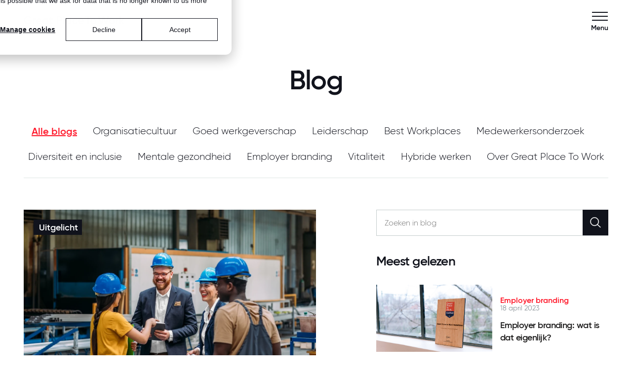

--- FILE ---
content_type: text/html; charset=UTF-8
request_url: https://www.greatplacetowork.nl/inspiratie/blog
body_size: 19241
content:
<!doctype html><html lang="nl-nl"><head>
  <meta charset="utf-8">
  <title>Blog | Great Place To Work</title>
  
  <link rel="shortcut icon" href="https://www.greatplacetowork.nl/hubfs/3.%20Website/Bright%20-%20Website%202022/GPTW/GPTW_Box_Logo_Red.png">
  
  <meta name="description" content="Ontdek al onze blogs vol inspiratie, inzicht en praktische tips over leiderschap, organisatiecultuur en goed werkgeverschap. ">
  
  
  
  
  <link rel="preload" as="stylesheet" href="https://www.greatplacetowork.nl/hubfs/hub_generated/template_assets/1/91352926223/1764702941682/template_main.min.css" fetchpriority="high">
  <link rel="preload" as="script" href="https://js.hs-banner.com/v2/20157360/banner.js" fetchpriority="high">

  <meta name="viewport" content="width=device-width, initial-scale=1">

    
    <meta property="og:description" content="Ontdek al onze blogs vol inspiratie, inzicht en praktische tips over leiderschap, organisatiecultuur en goed werkgeverschap. ">
    <meta property="og:title" content="Blog | Great Place To Work">
    <meta name="twitter:description" content="Ontdek al onze blogs vol inspiratie, inzicht en praktische tips over leiderschap, organisatiecultuur en goed werkgeverschap. ">
    <meta name="twitter:title" content="Blog | Great Place To Work">

    

    
    <style>
a.cta_button{-moz-box-sizing:content-box !important;-webkit-box-sizing:content-box !important;box-sizing:content-box !important;vertical-align:middle}.hs-breadcrumb-menu{list-style-type:none;margin:0px 0px 0px 0px;padding:0px 0px 0px 0px}.hs-breadcrumb-menu-item{float:left;padding:10px 0px 10px 10px}.hs-breadcrumb-menu-divider:before{content:'›';padding-left:10px}.hs-featured-image-link{border:0}.hs-featured-image{float:right;margin:0 0 20px 20px;max-width:50%}@media (max-width: 568px){.hs-featured-image{float:none;margin:0;width:100%;max-width:100%}}.hs-screen-reader-text{clip:rect(1px, 1px, 1px, 1px);height:1px;overflow:hidden;position:absolute !important;width:1px}
</style>

<link rel="stylesheet" href="https://www.greatplacetowork.nl/hubfs/hub_generated/template_assets/1/91352926223/1764702941682/template_main.min.css">
<link class="hs-async-css" rel="preload" href="https://www.greatplacetowork.nl/hubfs/hub_generated/template_assets/1/91347185989/1764686527880/template_layout.min.css" as="style" onload="this.onload=null;this.rel='stylesheet'">
<noscript><link rel="stylesheet" href="https://www.greatplacetowork.nl/hubfs/hub_generated/template_assets/1/91347185989/1764686527880/template_layout.min.css"></noscript>
    <script src="//cdnjs.cloudflare.com/ajax/libs/jquery/3.6.0/jquery.min.js"></script>
<script src="//cdnjs.cloudflare.com/ajax/libs/jquery-migrate/3.3.2/jquery-migrate.min.js"></script>
<script type="application/ld+json">
{"@context":"https://schema.org","@type":"VideoObject","caption":{"contentUrl":"https://www.greatplacetowork.nl/media-transcripts/122479224942/nl.vtt","inLanguage":"nl","name":"nl Captions"},"contentUrl":"https://6827378.fs1.hubspotusercontent-eu1.net/hubfs/6827378/1.%20Marketing/Campagnes/2023%20-%20Walk%20Your%20Talk%20(Best%20Workplaces)/Neurodiversiteit_Walk%20Your%20Talk_Great%20Place%20To%20Work%202023.mp4","dateModified":"2025-11-12T09:12:06.823Z","duration":"PT3M57.525S","height":720,"name":"Neurodiversiteit_Walk Your Talk_Great Place To Work 2023","thumbnailUrl":"https://6827378.fs1.hubspotusercontent-eu1.net/hubfs/6827378/1.%20Marketing/Campagnes/2023%20-%20Walk%20Your%20Talk%20(Best%20Workplaces)/Neurodiversiteit_Walk%20Your%20Talk_Great%20Place%20To%20Work%202023.mp4/medium.jpg?t=1762938725698","uploadDate":"2023-06-27T08:59:01.803Z","width":1280}</script>

<script type="application/ld+json">
{"@context":"https://schema.org","@type":"VideoObject","caption":{"contentUrl":"https://www.greatplacetowork.nl/media-transcripts/80330638725/nl.vtt","inLanguage":"nl","name":"nl Captions"},"contentUrl":"https://6827378.fs1.hubspotusercontent-eu1.net/hubfs/6827378/1.%20Marketing/Video/2022%20-%20Great%20Conversations/Video/Great%20Conversations%20-%20ICM%20-%20Neurodiversiteit.mp4","dateModified":"2025-11-12T09:03:54.746Z","duration":"PT4M58.96S","height":1080,"name":"Great Conversations - ICM - Neurodiversiteit","thumbnailUrl":"https://6827378.fs1.hubspotusercontent-eu1.net/hubfs/6827378/1.%20Marketing/Video/2022%20-%20Great%20Conversations/Video/Great%20Conversations%20-%20ICM%20-%20Neurodiversiteit.mp4/medium.jpg?t=1762938233504","uploadDate":"2022-07-27T13:24:01.238Z","width":1920}</script>


    

<!-- Google Tag Manager -->
<script>(function(w,d,s,l,i){w[l]=w[l]||[];w[l].push({'gtm.start':
new Date().getTime(),event:'gtm.js'});var f=d.getElementsByTagName(s)[0],
j=d.createElement(s),dl=l!='dataLayer'?'&l='+l:'';j.async=true;j.src=
'https://www.googletagmanager.com/gtm.js?id='+i+dl;f.parentNode.insertBefore(j,f);
})(window,document,'script','dataLayer','GTM-MWTR5GJ');</script>
<!-- End Google Tag Manager -->



<!-- Style for cookie banner -->
<style>
  #hs-eu-policy-wording a, div#hs-eu-cookie-confirmation-inner a {color: #1A1A1A !important, text-decoration: none !important}
  #hs-eu-cookie-confirmation #hs-eu-opt-in-buttons{flex-direction: row-reverse !important}
</style>

<!-- Google Tag Manager -->
<script>(function(w,d,s,l,i){w[l]=w[l]||[];w[l].push({'gtm.start':
new Date().getTime(),event:'gtm.js'});var f=d.getElementsByTagName(s)[0],
j=d.createElement(s),dl=l!='dataLayer'?'&l='+l:'';j.async=true;j.src=
'https://www.googletagmanager.com/gtm.js?id='+i+dl;f.parentNode.insertBefore(j,f);
})(window,document,'script','dataLayer','GTM-NKD97892');</script>
<!-- End Google Tag Manager -->


<link rel="next" href="https://www.greatplacetowork.nl/inspiratie/blog/page/2">
<meta property="og:url" content="https://www.greatplacetowork.nl/inspiratie/blog">
<meta property="og:type" content="blog">
<meta name="twitter:card" content="summary">
<link rel="alternate" type="application/rss+xml" href="https://www.greatplacetowork.nl/inspiratie/blog/rss.xml">
<meta name="twitter:domain" content="www.greatplacetowork.nl">
<script src="//platform.linkedin.com/in.js" type="text/javascript">
    lang: nl_NL
</script>

<meta http-equiv="content-language" content="nl-nl">






<link rel="canonical" href="https://www.greatplacetowork.nl/inspiratie/blog">
<meta name="generator" content="HubSpot"></head>

<body>
  
    <div data-global-resource-path="gptw/templates/partials/header.html"><div id="hs_cos_wrapper_icons" class="hs_cos_wrapper hs_cos_wrapper_widget hs_cos_wrapper_type_module" style="" data-hs-cos-general-type="widget" data-hs-cos-type="module"><svg xmlns="http://www.w3.org/2000/svg" xmlns:xlink="http://www.w3.org/1999/xlink" style="display:none"><symbol id="afspraak-maken" viewbox="0 0 36 34.154"><path d="M9 20.781h13.842V14.7l4 4V9.158l-4 4V7.077H9zM0 34.154V0h36v28H6.154zm4.308-7.692h30.154V1.539H1.538v27.692zm-2.769 0z" fill="#fff" /></symbol><symbol id="arrow-down" viewbox="0 0 17.414 17.207"><path data-name="Arrow right" d="M.707 8.5l8 8 8-8-.609-.609-6.976 7V.5h-.83v14.394l-6.976-7z" fill="#fff" stroke="#fff" /></symbol><symbol id="arrow-left-slider" viewbox="0 0 33.208 33.414"><path d="M16.707 32.707l-16-16 16-16 1.218 1.218L3.918 15.877h28.789v1.66H3.918l14.007 13.952z" fill="inherit" stroke="inherit" /></symbol><symbol id="arrow-left" viewbox="0 0 31.5 22.1"><path d="M10.3 21.8c.4.4 1.2.4 1.6 0 .4-.4.4-1.1 0-1.5l-8-8h26.5c.6 0 1.1-.5 1.1-1.1 0-.6-.5-1.1-1.1-1.1H3.8l8-8c.4-.4.4-1.1 0-1.6-.4-.4-1.1-.4-1.6 0l-10 10c-.4.4-.4 1.1 0 1.5l10.1 9.8z" /></symbol><symbol id="arrow-right-slider" viewbox="0 0 33.208 33.414"><path d="M16.5 32.707l16-16-16-16-1.218 1.218 14.007 13.952H.5v1.66h28.789L15.282 31.489z" fill="inherit" stroke="inherit" /></symbol><symbol id="arrow-right-thick-red" viewbox="0 0 22.248 18.454"><path data-name="Arrow right" d="M13.02 17.747l8.52-8.52-8.52-8.52-.8.8 7.21 7.173H.5v1.092h18.929l-7.21 7.173z" fill="#ff1628" stroke="#ff1628" /></symbol><symbol id="arrow-right" viewbox="0 0 21.041 21.04"><path d="M10.52 21.04l10.52-10.52L10.52 0l-.8.8 9.21 9.173H0v1.092h18.929l-9.21 9.173z" /></symbol><symbol id="arrow-thick-down" viewbox="0 0 16 16"><path data-name="Arrow dik" d="M14.79 6.68l-5.949 6.044V0H7.159v12.724L1.21 6.68 0 7.9 8 16l8-8.1z" fill="#fff" /></symbol><symbol id="arrow-thick-left" viewbox="0 0 17.2 17.4"><path d="M8.7 0L10 1.3 3.5 7.8h13.7v1.8H3.5l6.5 6.5-1.3 1.3L0 8.7z" /></symbol><symbol id="arrow-thick-right" viewbox="0 0 17.2 17.4"><path d="M8.5 17.4l-1.3-1.3 6.5-6.5H0V7.8h13.7L7.2 1.3 8.5 0l8.7 8.7z" /></symbol><symbol id="arrow-thick-up" viewbox="0 0 16 16"><path data-name="Arrow dik" d="M14.79 9.321L8.841 3.277V16H7.159V3.276L1.21 9.32 0 8.096l8-8.1 8 8.1z" fill="#fff" /></symbol><symbol id="arrow-up" viewbox="0 0 17.779 25.285"><path d="M.267 8.258a.9.9 0 001.261 1.274L7.99 3.071v21.322a.888.888 0 00.893.892.9.9 0 00.9-.892V3.071l6.449 6.461a.915.915 0 001.274 0 .893.893 0 000-1.274L9.515.267a.878.878 0 00-1.261 0z" /></symbol><symbol id="call" viewbox="0 0 24.037 24"><path d="M22.45 24a16.568 16.568 0 01-7.8-2.022A29.656 29.656 0 012.083 9.468 16.881 16.881 0 010 1.625q0-.378.038-.813A7.434 7.434 0 01.151 0h6.236L7.71 5.934 3.59 9.789a31.58 31.58 0 004.894 6.368 27.967 27.967 0 006.255 4.592l4.006-4.233 5.291 1.172v6.2q-.34.038-.794.076T22.45 24zM2.986 8.768l3.439-3.175L5.4 1.172H1.172a10.276 10.276 0 00.4 3.685 29.31 29.31 0 001.414 3.911zm12.85 12.51a14.167 14.167 0 003.42 1.191 13.622 13.622 0 003.647.4v-4.274l-3.779-.756zM2.986 8.768zm12.85 12.51z" /></symbol><symbol id="check-gray" viewbox="0 0 20 16"><path data-name="Path 7768" d="M6.718 16L.003 9.153l2.414-2.462 4.3 4.384L17.583 0l2.42 2.463z" fill="#879298" /></symbol><symbol id="check" viewbox="0 0 20.384 16"><g data-name="Group 6349"><path data-name="Path 7768" d="M6.847 16L.003 9.153l2.46-2.462 4.384 4.384L17.92 0l2.464 2.464z" /></g></symbol><symbol id="checkmark-black" viewbox="0 0 17.836 14"><g data-name="Group 21743"><path data-name="Path 7768" d="M5.991 14L.003 8.008l2.156-2.156 3.832 3.839L15.68.002l2.156 2.156z" fill="#11131c" /></g></symbol><symbol id="chevron-down-red" viewbox="0 0 16 8"><g data-name="arrow down"><g data-name="Group 3657"><path data-name="Path 2308" d="M0 2.046L1.338 0 8 4.961 14.662 0 16 2.046 8 8z" fill="#ff1628" /></g></g></symbol><symbol id="chevron-down" viewbox="0 0 11.953 6"><g data-name="arrow down"><g data-name="Group 3657"><path data-name="Path 2308" d="M0 1.535L1 0l4.977 3.721L10.953 0l1 1.535L5.977 6z" fill="inherit" /></g></g></symbol><symbol id="chevron-left" viewbox="0 0 6 11.953"><g data-name="arrow down"><g data-name="Group 3657"><path data-name="Path 2308" d="M4.465 11.953l1.535-1-3.721-4.977L6 1 4.465 0 0 5.976z" fill="inherit" /></g></g></symbol><symbol id="chevron-right-red" viewbox="0 0 16 16"><g data-name="arrow right"><g data-name="Group 3657"><path data-name="Path 2308" d="M2.046 16L0 14.662 4.961 8 0 1.338 2.046 0 8 8z" fill="#ff1628" /></g></g></symbol><symbol id="chevron-right" viewbox="0 0 5.632 11.22"><g data-name="arrow down"><g data-name="Group 3657"><path data-name="Path 2308" d="M1.441 11.22L0 10.281 3.493 5.61 0 .939 1.441 0l4.191 5.61z" fill="inherit" /></g></g></symbol><symbol id="chevron-up-red" viewbox="0 0 16 8"><g data-name="arrow down"><g data-name="Group 3657"><path data-name="Path 2308" d="M0 5.954L1.338 8 8 3.039 14.662 8 16 5.954 8 0z" fill="#ff1628" /></g></g></symbol><symbol id="chevron-up" viewbox="0 0 20 20"><path d="M2.582 13.891c-.272.268-.709.268-.979 0s-.271-.701 0-.969l7.908-7.83a.697.697 0 01.979 0l7.908 7.83c.27.268.27.701 0 .969s-.709.268-.978 0L10 6.75l-7.418 7.141z" /></symbol><symbol id="chevron" viewbox="0 0 11.953 6"><g data-name="arrow down"><g data-name="Group 3657"><path data-name="Path 2308" d="M0 1.535L1 0l4.977 3.721L10.953 0l1 1.535L5.977 6z" /></g></g></symbol><symbol id="close" viewbox="0 0 20 20"><path d="M10 8.586L2.929 1.515 1.515 2.929 8.586 10l-7.071 7.071 1.414 1.414L10 11.414l7.071 7.071 1.414-1.414L11.414 10l7.071-7.071-1.414-1.414L10 8.586z" /></symbol><symbol id="filter" viewbox="0 0 24.803 18"><path data-name="Line 398" fill="none" stroke="#000" d="M24.803 3.5H0" /><path data-name="Line 399" fill="none" stroke="#000" d="M24.803 14.5H0" /><g data-name="Path 3126" fill="#fff"><path d="M8.303 7.5c-1.93 0-3.5-1.57-3.5-3.5S6.373.5 8.303.5s3.5 1.57 3.5 3.5-1.57 3.5-3.5 3.5z" /><path d="M8.303 1c-1.654 0-3 1.346-3 3s1.346 3 3 3 3-1.346 3-3-1.346-3-3-3m0-1a4 4 0 110 8 4 4 0 010-8z" fill="#000" /></g><g data-name="Ellipse 366" transform="translate(12.303 10)" fill="#fff" stroke="#000"><circle cx="4" cy="4" r="4" stroke="none" /><circle cx="4" cy="4" r="3.5" fill="none" /></g></symbol><symbol id="form-error" viewbox="0 0 24 24"><path d="M12.984 12.984v-6h-1.969v6h1.969zm0 4.032V15h-1.969v2.016h1.969zm-.984-15c5.531 0 9.984 4.453 9.984 9.984S17.531 21.984 12 21.984 2.016 17.531 2.016 12 6.469 2.016 12 2.016z" /></symbol><symbol id="form-success" viewbox="0 0 24 24"><path d="M9.984 17.016l9-9-1.406-1.453-7.594 7.594-3.563-3.563L5.015 12zm2.016-15c5.531 0 9.984 4.453 9.984 9.984S17.531 21.984 12 21.984 2.016 17.531 2.016 12 6.469 2.016 12 2.016z" /></symbol><symbol id="globe" viewbox="0 0 21.05 21.05"><path d="M10.525 21.05a10.182 10.182 0 01-4.108-.833 10.574 10.574 0 01-5.584-5.584 10.541 10.541 0 010-8.215A10.574 10.574 0 016.417.834a10.541 10.541 0 018.215 0 10.574 10.574 0 015.584 5.584 10.541 10.541 0 010 8.215 10.574 10.574 0 01-5.584 5.584 10.182 10.182 0 01-4.107.833zm-1.2-.965v-2.31a2.273 2.273 0 01-1.71-.716 2.385 2.385 0 01-.687-1.71v-1.228L1.14 8.332q-.088.526-.161 1.082a8.507 8.507 0 00-.073 1.111 9.418 9.418 0 002.383 6.388 9.193 9.193 0 006.037 3.172zm8.3-3.041a9.526 9.526 0 001.082-1.433 9.693 9.693 0 00.789-1.593 9.495 9.495 0 00.482-1.71 9.869 9.869 0 00.161-1.783 9.725 9.725 0 00-1.623-5.452 9.079 9.079 0 00-4.4-3.552v.555a2.385 2.385 0 01-.687 1.71 2.24 2.24 0 01-1.681.716H9.326v2.427a1.087 1.087 0 01-.365.833 1.232 1.232 0 01-.862.336H5.7v2.427h7.25a1.1 1.1 0 01.848.351 1.21 1.21 0 01.322.848v3.625h1.2a2.38 2.38 0 012.31 1.7z" fill="inherit" /></symbol><symbol id="language" viewbox="0 0 21.05 21.05"><path d="M10.525 21.05a10.182 10.182 0 01-4.108-.833 10.574 10.574 0 01-5.584-5.584 10.541 10.541 0 010-8.215A10.574 10.574 0 016.417.834a10.541 10.541 0 018.215 0 10.574 10.574 0 015.584 5.584 10.541 10.541 0 010 8.215 10.574 10.574 0 01-5.584 5.584 10.182 10.182 0 01-4.107.833zm-1.2-.965v-2.31a2.273 2.273 0 01-1.71-.716 2.385 2.385 0 01-.687-1.71v-1.228L1.14 8.332q-.088.526-.161 1.082a8.507 8.507 0 00-.073 1.111 9.418 9.418 0 002.383 6.388 9.193 9.193 0 006.037 3.172zm8.3-3.041a9.526 9.526 0 001.082-1.433 9.693 9.693 0 00.789-1.593 9.495 9.495 0 00.482-1.71 9.869 9.869 0 00.161-1.783 9.725 9.725 0 00-1.623-5.452 9.079 9.079 0 00-4.4-3.552v.555a2.385 2.385 0 01-.687 1.71 2.24 2.24 0 01-1.681.716H9.326v2.427a1.087 1.087 0 01-.365.833 1.232 1.232 0 01-.862.336H5.7v2.427h7.25a1.1 1.1 0 01.848.351 1.21 1.21 0 01.322.848v3.625h1.2a2.38 2.38 0 012.31 1.7z" /></symbol><symbol id="location" viewbox="0 0 24 30.6"><path d="M12 14.2a2.185 2.185 0 10-1.56-.64 2.123 2.123 0 001.56.64zm0 14.72a41.3 41.3 0 007.98-9.04q2.78-4.48 2.78-7.56a10.8 10.8 0 00-3.1-7.98A10.406 10.406 0 0012 1.24a10.406 10.406 0 00-7.66 3.1 10.8 10.8 0 00-3.1 7.98q0 3.08 2.82 7.56A43.232 43.232 0 0012 28.92zm0 1.68a50.823 50.823 0 01-9.04-10Q0 16 0 12.32a11.625 11.625 0 013.62-8.98 12.183 12.183 0 0116.76 0A11.625 11.625 0 0124 12.32q0 3.68-2.96 8.28a50.823 50.823 0 01-9.04 10zm0-18.28z" /></symbol><symbol id="mail" viewbox="0 0 30.857 24"><path d="M0 24V0h30.857v24zm15.429-12.257l-14.1-9.429v20.357h28.2V2.314zm0-1.5l13.5-8.914H1.971zm-14.1-7.929z" /></symbol><symbol id="menu" viewbox="0 0 36 23"><path data-name="Path 7791" d="M0 23h36v-3H0zm0-10h36v-3H0zM0 0v3h36V0z" /></symbol><symbol id="phone" viewbox="0 0 29.486 29.441"><path d="M27.539 29.44a20.324 20.324 0 01-9.574-2.48 35.916 35.916 0 01-8.878-6.491 35.7 35.7 0 01-6.537-8.855A20.707 20.707 0 010 1.994q0-.464.046-1a9.12 9.12 0 01.139-1h7.65l1.623 7.279L4.4 12.008a38.739 38.739 0 006 7.812 34.307 34.307 0 007.673 5.633L23 20.26l6.486 1.44v7.6q-.417.046-.974.093t-.974.046zM3.663 10.756l4.219-3.894L6.63 1.437H1.437a12.606 12.606 0 00.487 4.52 35.954 35.954 0 001.739 4.799zM19.426 26.1a17.379 17.379 0 004.2 1.46 16.71 16.71 0 004.474.487V22.81l-4.636-.927zM3.663 10.756zM19.426 26.1z" /></symbol><symbol id="play" viewbox="0 0 80 80"><path data-name="Rectangle 3082" fill="#ff1628" d="M0 0h80v80H0z" /><path d="M31.074 51.729V28.658l18.123 11.563z" fill="#fff" /></symbol><symbol id="search-second" viewbox="0 0 20 19.56"><path d="M19.172 19.56l-5.592-5.188a7.39 7.39 0 01-2.5 1.477 8.52 8.52 0 01-2.864.5A7.951 7.951 0 012.4 13.976a7.861 7.861 0 01-2.4-5.8A8.118 8.118 0 018.177 0a7.951 7.951 0 015.817 2.377 7.861 7.861 0 012.4 5.8 8.355 8.355 0 01-.522 2.9 7.633 7.633 0 01-1.495 2.5L20 18.731zM8.213 15.237a6.887 6.887 0 005.043-2.035 6.8 6.8 0 002.053-5.025 7.012 7.012 0 00-7.1-7.1 7.012 7.012 0 00-7.1 7.1 6.8 6.8 0 002.053 5.025 6.887 6.887 0 005.051 2.035z" fill="#11131c" /></symbol><symbol id="search" viewbox="0 0 22.65 22.15"><path d="M21.38 21.8l-6.16-5.72c-.8.72-1.74 1.27-2.76 1.63-1.01.36-2.08.55-3.16.56-2.41.04-4.72-.9-6.41-2.62A8.681 8.681 0 01.25 9.26 8.952 8.952 0 019.13.25h.13c2.41-.04 4.72.9 6.41 2.62a8.643 8.643 0 012.64 6.39c0 1.09-.2 2.18-.58 3.2a8.52 8.52 0 01-1.65 2.76l6.2 5.68-.91.9zM9.3 17.04a7.58 7.58 0 005.56-2.24 7.484 7.484 0 002.26-5.54c.05-4.27-3.37-7.77-7.63-7.82H9.3c-4.27-.05-7.77 3.37-7.82 7.63v.19c-.05 2.08.77 4.09 2.26 5.54a7.58 7.58 0 005.56 2.24z" /><path d="M21.39 22.15l-6.17-5.73c-.79.67-1.69 1.18-2.67 1.53-1.04.37-2.13.57-3.24.57h-.16c-2.4 0-4.74-.98-6.43-2.7A8.932 8.932 0 010 9.26C-.03 4.19 4.06.04 9.13 0h.14c2.43-.03 4.86.94 6.58 2.7a8.906 8.906 0 012.71 6.57c0 1.12-.2 2.23-.59 3.28-.35.97-.87 1.86-1.53 2.65l6.21 5.69-1.27 1.26zm-6.17-6.4l6.15 5.71.55-.55-6.19-5.67.16-.18c.7-.79 1.24-1.69 1.6-2.68.37-1 .56-2.05.56-3.12a8.47 8.47 0 00-2.56-6.21A8.495 8.495 0 009.42.5H9.13C4.34.54.47 4.46.5 9.26a8.47 8.47 0 002.56 6.21 8.552 8.552 0 006.08 2.55h.15a9 9 0 003.08-.54c1-.35 1.89-.88 2.68-1.58l.17-.15zM9.47 17.3h-.34c-2.08 0-4.1-.84-5.57-2.32a7.763 7.763 0 01-2.33-5.72v-.19c.05-4.36 3.62-7.88 7.98-7.88h.28c2.13.03 4.13.88 5.62 2.4a7.957 7.957 0 012.27 5.67c.05 2.13-.8 4.22-2.34 5.71a7.849 7.849 0 01-5.56 2.31zm-.17-.5c2 .04 3.96-.75 5.37-2.17a7.243 7.243 0 002.19-5.36c.05-4.13-3.26-7.53-7.39-7.58H9.2c-4.07 0-7.42 3.3-7.47 7.39v.18c-.05 2.01.75 3.96 2.19 5.36a7.403 7.403 0 005.38 2.17z" /></symbol><symbol id="search_light" viewbox="0 0 22.651 22.152"><path d="M21.377 21.8l-6.162-5.716a8.144 8.144 0 01-2.759 1.627 9.389 9.389 0 01-3.156.556 8.761 8.761 0 01-6.411-2.62A8.662 8.662 0 01.25 9.261 8.946 8.946 0 019.261.25a8.761 8.761 0 016.411 2.62 8.663 8.663 0 012.64 6.391 9.207 9.207 0 01-.576 3.2 8.412 8.412 0 01-1.647 2.759l6.2 5.677zM9.3 17.041a7.589 7.589 0 005.558-2.241 7.489 7.489 0 002.263-5.537 7.727 7.727 0 00-7.82-7.82 7.727 7.727 0 00-7.82 7.82A7.489 7.489 0 003.743 14.8 7.589 7.589 0 009.3 17.041z" fill="#fff" stroke="#fff" stroke-width=".5" /></symbol><symbol id="social-facebook" viewbox="0 0 12.13 24.261"><path data-name="Path 7790" d="M8.339 4.549h3.791V0H8.339a5.313 5.313 0 00-5.306 5.306v2.275H0v4.549h3.032v12.13h4.549V12.13h3.791l.758-4.549H7.581V5.307a.768.768 0 01.758-.758z" fill-rule="evenodd" /></symbol><symbol id="social-instagram" viewbox="0 0 24.212 24"><g data-name="Group 6347"><g data-name="Group 6236"><path data-name="Path 7763" d="M0 6.43a9.258 9.258 0 011.013-3.2A6.739 6.739 0 017.019.063q5.073-.124 10.15 0a6.773 6.773 0 015.738 2.8 7.425 7.425 0 011.258 4.265c.049 3.25.072 6.5 0 9.753-.06 2.617-.97 4.85-3.42 6.181a7.732 7.732 0 01-3.639.9c-3.339.038-6.681.071-10.018-.005a6.784 6.784 0 01-6.073-3.172 9.248 9.248 0 01-1.013-3.2zm12.115-4.077c-1.659 0-3.318-.032-4.976.007-2.59.061-4.183 1.275-4.654 3.505a7.229 7.229 0 00-.177 1.445c-.015 3.141-.057 6.282.007 9.422s1.643 4.8 4.657 4.906c3.4.125 6.812.115 10.217 0 2.51-.084 4-1.292 4.482-3.461a5.646 5.646 0 00.169-1.18c.019-3.58.215-7.165-.108-10.739a4.044 4.044 0 00-3.719-3.79 50.8 50.8 0 00-5.898-.115z" /><path data-name="Path 7764" d="M17.56 12.042a5.484 5.484 0 11-5.449-5.483 5.5 5.5 0 015.449 5.483zm-2.033-.027a3.451 3.451 0 10-3.459 3.41 3.449 3.449 0 003.459-3.41z" /><path data-name="Path 7765" d="M18.398 4.06a1.694 1.694 0 11-1.723 1.716 1.724 1.724 0 011.723-1.716z" /></g></g></symbol><symbol id="social-linkedin" viewbox="0 0 24.292 24"><path data-name="Path 7789" d="M8.261 7.63h4.929v2.539h.07a5.475 5.475 0 014.869-2.539c5.2 0 6.163 3.237 6.163 7.449v8.906h-5.138v-7.916c0-1.812-.038-4.145-2.672-4.145s-3.085 1.971-3.085 4.015V24H8.261zM5.34 2.672A2.672 2.672 0 112.668 0 2.672 2.672 0 015.34 2.672zM.006 7.63H5.34v16.354H.006z" fill-rule="evenodd" /></symbol><symbol id="social-mail" viewbox="0 0 20.776 16"><path d="M0 16V0h20.776v16zm10.388-8.318l9.672-6.468v-.5l-9.672 6.07L.716.714v.5z" fill="inherit" /></symbol><symbol id="social-twitter" viewbox="0 0 17.282 17.297"><path d="M10.287 7.325L16.722 0H15.2L9.608 6.359 5.147 0H0l6.748 9.616L0 17.3h1.524l5.9-6.716 4.712 6.716h5.147M2.074 1.126h2.342l10.78 15.1h-2.342" fill="inherit" data-name="Group 21963" /></symbol><symbol id="social-x" viewbox="0 0 17.282 17.297"><path d="M10.287 7.325L16.722 0H15.2L9.608 6.359 5.147 0H0l6.748 9.616L0 17.3h1.524l5.9-6.716 4.712 6.716h5.147M2.074 1.126h2.342l10.78 15.1h-2.342" fill="inherit" data-name="Group 21963" /></symbol><symbol id="social-youtube" viewbox="0 0 31.168 24"><g data-name="Group 6348"><path data-name="Path 7766" d="M21.01 11.862a.84.84 0 01.013.211.344.344 0 00-.013-.211z" /><path data-name="Path 7767" d="M15.584 0C.268 0 0 1.363 0 12s.268 12 15.584 12 15.585-1.362 15.585-12-.268-12-15.585-12zm4.966 12.785l-7.032 3.4a.851.851 0 01-1.222-.766V8.775a.852.852 0 011.208-.774l7.032 3.244a.83.83 0 01.473.614.355.355 0 01.013.218.833.833 0 01-.472.708z" /></g></symbol><symbol id="spinner" viewbox="0 0 338.92 338.92"><path d="M1.144 194.46c4.573 31 17.578 59.389 36.613 82.648l28.459-28.428c-12.036-15.667-20.59-34.22-24.5-54.22H1.144zM62 96.2L33.349 67.58C14.839 92.223 2.867 121.46 0 154.46h40.204c2.488-22 10.187-41.3 21.796-58.26zm209.972 153.403l28.43 28.461c19.45-23.43 32.739-52.605 37.373-83.605h-40.572c-3.988 20.001-12.807 39.276-25.231 55.144zm5.332-211.846C252.749 17.662 222.46 4.291 189.46.463v40.341c22 3.368 42.285 12.341 59.299 25.412l28.545-28.459zm21.412 116.703h40.204c-2.904-33-15.158-63.005-34.08-87.833l-28.61 28.578c11.993 17.178 19.948 37.255 22.486 59.255zM189.46 298.116v40.341c30-3.541 58.739-15.244 82.228-32.886l-28.736-28.651c-15.757 10.785-34.492 18.203-53.492 21.196zm-122.669 6.723c23.506 17.914 51.669 29.854 82.669 33.539v-40.373c-20-3.125-38.345-10.744-54.145-21.775l-28.524 28.609zM89.549 66.948c17.031-13.334 36.911-22.52 59.911-26.033V.541c-34 3.982-63.706 17.596-88.255 37.976l28.344 28.431z" /></symbol><symbol id="whatsapp" viewbox="0 0 17.943 19.232"><path data-name="Path 1696" d="M8.973 0A9.084 9.084 0 000 9.193a9.3 9.3 0 001.895 5.652L.127 19.232l4.6-1.937a8.769 8.769 0 004.244 1.092 9.084 9.084 0 008.97-9.193A9.084 9.084 0 008.973 0zm5.479 13.58a1.984 1.984 0 01-.411.465c-.019.02-.035.042-.055.061a2.482 2.482 0 01-1.794.651c-1.714 0-3.916-1.15-5.747-3a10.8 10.8 0 01-2.692-4.23c-.444-1.443-.295-2.627.421-3.335.01-.01.023-.019.034-.029A1.96 1.96 0 014.7 3.73a1.757 1.757 0 01.867-.29.662.662 0 01.554.228l.848 1.355.835 1.333a.7.7 0 01-.023.619 1.947 1.947 0 01-1.506.943.689.689 0 01-.306-.058 12.494 12.494 0 004.369 4.416.693.693 0 01-.058-.314 1.947 1.947 0 01.959-1.5.845.845 0 01.694.06l1.25.773 1.261.777a.9.9 0 01.307.641 1.762 1.762 0 01-.299.867z" fill="inherit" /></symbol></svg></div>
<div id="hs_cos_wrapper_page-header" class="hs_cos_wrapper hs_cos_wrapper_widget hs_cos_wrapper_type_module" style="" data-hs-cos-general-type="widget" data-hs-cos-type="module">







<div class="c-page-header__filler js-sticky-header-filler"></div>
<section class="c-page-header js-sticky-header js-sticky-header-desktop">
  <div class="o-container">
    <div class="c-page-header__container">
      <a href="https://www.greatplacetowork.nl" class="c-page-header__logo-link">
        <img class="c-page-header__logo" width="250" height="20" title="Terug naar home" src="https://www.greatplacetowork.nl/hubfs/Bright%20-%20Website%202022/Assets/Logos/logo.svg" alt="Logo Great Place To Work">
      </a>
      <div class="c-page-header__menu-container">
        
<div class="c-main-nav">
  
    
    
    

    

    

    
    
    
    
    <div class="c-main-nav__link js-dropdown-parent  ">
      <div class="c-main-nav__item">
        Certificering
        
          
  
  

  <svg class="c-icon  c-main-nav__chevron">
    <use href="#chevron-down" xlink:href="#chevron-down"></use>
  </svg>

        
      </div>
      
        


<div class="c-dropdown c-main-nav__dropdown">
  
  <div class="c-dropdown__container c-dropdown__container--cta">
    
    <div class="c-dropdown__title">Certificering</div>
    
    <div class="c-dropdown__wrapper c-dropdown__wrapper--small">
      
      
      
  
    
    
    
    
    
    <a class="c-dropdown__item" href="https://www.greatplacetowork.nl/certificering">
      Wat is certificering?
      
  
  

  <svg class="c-icon  c-dropdown__icon">
    <use href="#chevron-right" xlink:href="#chevron-right"></use>
  </svg>

    </a>
  

      
      
  
    
    
    
    
    
    <a class="c-dropdown__item" href="https://www.greatplacetowork.nl/certificering/aanmelden">
      Aanmelden voor certificering
      
  
  

  <svg class="c-icon  c-dropdown__icon">
    <use href="#chevron-right" xlink:href="#chevron-right"></use>
  </svg>

    </a>
  

      
      
  
    
    
    
    
    
    <a class="c-dropdown__item" href="https://www.greatplacetowork.nl/certificering/certified/">
      Gecertificeerde organisaties
      
  
  

  <svg class="c-icon  c-dropdown__icon">
    <use href="#chevron-right" xlink:href="#chevron-right"></use>
  </svg>

    </a>
  

      
      
    </div>
  </div>
  
  
  <div class="c-dropdown__cta-container c-dropdown__cta-container--image">
    <div class="c-dropdown__wrapper">
      
      
      
      
      <div class="c-dropdown__cta">
        <a href="https://www.greatplacetowork.nl/test" target="_blank" rel="noopener" class="c-dropdown__cta-wrapper">
          
          <div class="c-dropdown__cta-title">Test: is jouw organisatie een great place to work?</div>
          <div class="c-dropdown__cta-content">Doe de test en ontdek of jouw organisatie klaar is voor certificering. </div>
          <div class="c-dropdown__cta-button c-button c-button--transparent-white">
            Doe de test
            
              
  
  

  <svg class="c-icon  c-button__icon">
    <use href="#chevron-right" xlink:href="#chevron-right"></use>
  </svg>

            
          </div>
        </a>
      </div>
      
        <div class="u-image u-image--square c-dropdown__image">
          <img class="u-image__background" src="https://www.greatplacetowork.nl/hs-fs/hubfs/3.%20Website/Beelden/175A4572B%20kopie.jpg?width=800&amp;name=175A4572B%20kopie.jpg" alt="175A4572B kopie" loading="lazy">
        </div>
      
    </div>
  </div>
  
</div>

      
    </div>
  
    
    
    

    

    

    
    
    
    
    <div class="c-main-nav__link js-dropdown-parent  ">
      <div class="c-main-nav__item">
        Diensten
        
          
  
  

  <svg class="c-icon  c-main-nav__chevron">
    <use href="#chevron-down" xlink:href="#chevron-down"></use>
  </svg>

        
      </div>
      
        


<div class="c-dropdown c-main-nav__dropdown">
  
  <div class="c-dropdown__container c-dropdown__container--cta">
    
    <div class="c-dropdown__title">Wat we doen</div>
    
    <div class="c-dropdown__wrapper c-dropdown__wrapper--small">
      
      
      
  
    
    
    
    
    
    <a class="c-dropdown__item" href="https://www.greatplacetowork.nl/diensten">
      Onze aanpak
      
  
  

  <svg class="c-icon  c-dropdown__icon">
    <use href="#chevron-right" xlink:href="#chevron-right"></use>
  </svg>

    </a>
  

      
      
  
    
    
    
    
    
    <a class="c-dropdown__item" href="https://www.greatplacetowork.nl/diensten/medewerkersonderzoek">
      Medewerkersonderzoek
      
  
  

  <svg class="c-icon  c-dropdown__icon">
    <use href="#chevron-right" xlink:href="#chevron-right"></use>
  </svg>

    </a>
  

      
      
  
    
    
    
    
    
    <a class="c-dropdown__item" href="https://www.greatplacetowork.nl/diensten/culture-coaching">
      Culture Coaching
      
  
  

  <svg class="c-icon  c-dropdown__icon">
    <use href="#chevron-right" xlink:href="#chevron-right"></use>
  </svg>

    </a>
  

      
      
  
    
    
    
    
    
    <a class="c-dropdown__item" href="https://www.greatplacetowork.nl/diensten/esg-certificering">
      ESG-certificering
      
  
  

  <svg class="c-icon  c-dropdown__icon">
    <use href="#chevron-right" xlink:href="#chevron-right"></use>
  </svg>

    </a>
  

      
      
  
    
    
    
    
    
    <a class="c-dropdown__item" href="https://www.greatplacetowork.nl/prijzen">
      Pakketten en prijzen
      
  
  

  <svg class="c-icon  c-dropdown__icon">
    <use href="#chevron-right" xlink:href="#chevron-right"></use>
  </svg>

    </a>
  

      
      
    </div>
  </div>
  
  
  <div class="c-dropdown__cta-container c-dropdown__cta-container--image">
    <div class="c-dropdown__wrapper">
      
      
      
      
      <div class="c-dropdown__cta">
        <a href="https://www.greatplacetowork.nl/inspiratie/agenda/word-een-great-place-to-work" class="c-dropdown__cta-wrapper">
          
          <div class="c-dropdown__cta-title">Webinar: Word ook een great place to work!</div>
          <div class="c-dropdown__cta-content">Op 16 december om 09:30-10:15 uur vertelt Esther je hoe jouw organisatie ook een great place to work kan worden.</div>
          <div class="c-dropdown__cta-button c-button c-button--transparent-white">
            Meld je aan
            
              
  
  

  <svg class="c-icon  c-button__icon">
    <use href="#chevron-right" xlink:href="#chevron-right"></use>
  </svg>

            
          </div>
        </a>
      </div>
      
        <div class="u-image u-image--square c-dropdown__image">
          <img class="u-image__background" src="https://www.greatplacetowork.nl/hs-fs/hubfs/3.%20Website/Beelden/Esther%20bewerkt%202.jpg?width=800&amp;name=Esther%20bewerkt%202.jpg" alt="Esther bewerkt 2" loading="lazy">
        </div>
      
    </div>
  </div>
  
</div>

      
    </div>
  
    
    
    

    

    

    
    
    
    
    <div class="c-main-nav__link js-dropdown-parent  ">
      <div class="c-main-nav__item">
        Best Workplaces™
        
          
  
  

  <svg class="c-icon  c-main-nav__chevron">
    <use href="#chevron-down" xlink:href="#chevron-down"></use>
  </svg>

        
      </div>
      
        


<div class="c-dropdown c-main-nav__dropdown">
  
  <div class="c-dropdown__container c-dropdown__container--cta">
    
    <div class="c-dropdown__title">Best Workplaces™</div>
    
    <div class="c-dropdown__wrapper c-dropdown__wrapper--small">
      
      
      
  
    
    
    
    
    
    <a class="c-dropdown__item" href="https://www.greatplacetowork.nl/best-workplaces">
      Zo werkt het
      
  
  

  <svg class="c-icon  c-dropdown__icon">
    <use href="#chevron-right" xlink:href="#chevron-right"></use>
  </svg>

    </a>
  

      
      
  
    
    
    
    
    
    <a class="c-dropdown__item" href="https://www.greatplacetowork.nl/best-workplaces/nederland">
      Nederland
      
  
  

  <svg class="c-icon  c-dropdown__icon">
    <use href="#chevron-right" xlink:href="#chevron-right"></use>
  </svg>

    </a>
  

      
      
  
    
    
    
    
    
    <a class="c-dropdown__item" href="https://www.greatplacetowork.nl/best-workplaces/europa">
      Europa
      
  
  

  <svg class="c-icon  c-dropdown__icon">
    <use href="#chevron-right" xlink:href="#chevron-right"></use>
  </svg>

    </a>
  

      
      
  
    
    
    
    
    
    <a class="c-dropdown__item" href="https://www.greatplacetowork.nl/best-workplaces/wereldwijd">
      Wereldwijd
      
  
  

  <svg class="c-icon  c-dropdown__icon">
    <use href="#chevron-right" xlink:href="#chevron-right"></use>
  </svg>

    </a>
  

      
      
  
    
    
    
    
    
    <a class="c-dropdown__item" href="https://www.greatplacetowork.nl/best-workplaces/for-women">
      For Women
      
  
  

  <svg class="c-icon  c-dropdown__icon">
    <use href="#chevron-right" xlink:href="#chevron-right"></use>
  </svg>

    </a>
  

      
      
    </div>
  </div>
  
  
  <div class="c-dropdown__cta-container c-dropdown__cta-container--image">
    <div class="c-dropdown__wrapper">
      
      
      
      
      <div class="c-dropdown__cta">
        <a href="https://www.greatplacetowork.nl/best-workplaces/wereldwijd/2025" class="c-dropdown__cta-wrapper">
          
          <div class="c-dropdown__cta-title">Maak kennis met de beste werkgevers ter wereld</div>
          <div class="c-dropdown__cta-content">Ontdek de top 25 World's Best Workplaces van 2025!</div>
          <div class="c-dropdown__cta-button c-button c-button--transparent-white">
            Bekijk de lijst
            
              
  
  

  <svg class="c-icon  c-button__icon">
    <use href="#chevron-right" xlink:href="#chevron-right"></use>
  </svg>

            
          </div>
        </a>
      </div>
      
        <div class="u-image u-image--square c-dropdown__image">
          <img class="u-image__background" src="https://www.greatplacetowork.nl/hs-fs/hubfs/simon-zhu-4hluhoRJokI-unsplash.jpg?width=800&amp;name=simon-zhu-4hluhoRJokI-unsplash.jpg" alt="simon-zhu-4hluhoRJokI-unsplash" loading="lazy">
        </div>
      
    </div>
  </div>
  
</div>

      
    </div>
  
    
    
    

    

    

    
    
    
    
    <div class="c-main-nav__link js-dropdown-parent current ">
      <div class="c-main-nav__item">
        Inspiratie
        
          
  
  

  <svg class="c-icon  c-main-nav__chevron">
    <use href="#chevron-down" xlink:href="#chevron-down"></use>
  </svg>

        
      </div>
      
        


<div class="c-dropdown c-main-nav__dropdown">
  
  <div class="c-dropdown__container c-dropdown__container--cta">
    
    <div class="c-dropdown__title">Inspiratie</div>
    
    <div class="c-dropdown__wrapper c-dropdown__wrapper--small">
      
      
      
  
    
    
    
    
    
    <a class="c-dropdown__item" href="https://www.greatplacetowork.nl/inspiratie/agenda">
      Agenda
      
  
  

  <svg class="c-icon  c-dropdown__icon">
    <use href="#chevron-right" xlink:href="#chevron-right"></use>
  </svg>

    </a>
  

      
      
  
    
    
    
    
    
    <a class="c-dropdown__item" href="https://www.greatplacetowork.nl/inspiratie/blog">
      Blog
      
  
  

  <svg class="c-icon  c-dropdown__icon">
    <use href="#chevron-right" xlink:href="#chevron-right"></use>
  </svg>

    </a>
  

      
      
  
    
    
    
    
    
    <a class="c-dropdown__item" href="https://www.greatplacetowork.nl/inspiratie/community">
      Community
      
  
  

  <svg class="c-icon  c-dropdown__icon">
    <use href="#chevron-right" xlink:href="#chevron-right"></use>
  </svg>

    </a>
  

      
      
  
    
    
    
    
    
    <a class="c-dropdown__item" href="https://www.greatplacetowork.nl/testimonials">
      Klantverhalen
      
  
  

  <svg class="c-icon  c-dropdown__icon">
    <use href="#chevron-right" xlink:href="#chevron-right"></use>
  </svg>

    </a>
  

      
      
  
    
    
    
    
    
    <a class="c-dropdown__item" href="https://www.greatplacetowork.nl/inspiratie/publicaties">
      Publicaties
      
  
  

  <svg class="c-icon  c-dropdown__icon">
    <use href="#chevron-right" xlink:href="#chevron-right"></use>
  </svg>

    </a>
  

      
      
    </div>
  </div>
  
  
  <div class="c-dropdown__cta-container c-dropdown__cta-container--image">
    <div class="c-dropdown__wrapper">
      
      
      
      
      <div class="c-dropdown__cta">
        <a href="https://www.greatplacetowork.nl/inspiratie/publicaties/ews-vertrouwen-in-leiderschap" class="c-dropdown__cta-wrapper">
          
          <div class="c-dropdown__cta-title">Hoe vertrouwen in leiders succes drijft: een Europees perspectief</div>
          <div class="c-dropdown__cta-content">Ontdek waarom vertrouwen in leiders cruciaal is voor organisatiesucces én krijg praktische handvatten om hiermee aan de slag te gaan. </div>
          <div class="c-dropdown__cta-button c-button c-button--transparent-white">
            Download het rapport
            
              
  
  

  <svg class="c-icon  c-button__icon">
    <use href="#chevron-right" xlink:href="#chevron-right"></use>
  </svg>

            
          </div>
        </a>
      </div>
      
        <div class="u-image u-image--square c-dropdown__image">
          <img class="u-image__background" src="https://www.greatplacetowork.nl/hs-fs/hubfs/03.%20Leiderschap%20op%20basis%20van%20vertrouwen.jpg?width=800&amp;name=03.%20Leiderschap%20op%20basis%20van%20vertrouwen.jpg" alt="03. Leiderschap op basis van vertrouwen" loading="lazy">
        </div>
      
    </div>
  </div>
  
</div>

      
    </div>
  
    
    
    

    

    

    
    
    
    
    <div class="c-main-nav__link js-dropdown-parent  ">
      <div class="c-main-nav__item">
        Over ons
        
          
  
  

  <svg class="c-icon  c-main-nav__chevron">
    <use href="#chevron-down" xlink:href="#chevron-down"></use>
  </svg>

        
      </div>
      
        


<div class="c-dropdown c-main-nav__dropdown">
  
  <div class="c-dropdown__container c-dropdown__container--cta">
    
    <div class="c-dropdown__title">Over ons</div>
    
    <div class="c-dropdown__wrapper c-dropdown__wrapper--small">
      
      
      
  
    
    
    
    
    
    <a class="c-dropdown__item" href="https://www.greatplacetowork.nl/over">
      Ons verhaal
      
  
  

  <svg class="c-icon  c-dropdown__icon">
    <use href="#chevron-right" xlink:href="#chevron-right"></use>
  </svg>

    </a>
  

      
      
  
    
    
    
    
    
    <a class="c-dropdown__item" href="https://www.greatplacetowork.nl/over/team">
      Ons team
      
  
  

  <svg class="c-icon  c-dropdown__icon">
    <use href="#chevron-right" xlink:href="#chevron-right"></use>
  </svg>

    </a>
  

      
      
  
    
    
    
    
    
    <a class="c-dropdown__item" href="https://www.greatplacetowork.nl/over/werken-bij">
      Werken bij
      
  
  

  <svg class="c-icon  c-dropdown__icon">
    <use href="#chevron-right" xlink:href="#chevron-right"></use>
  </svg>

    </a>
  

      
      
  
    
    
    
    
    
    <a class="c-dropdown__item" href="https://www.greatplacetowork.nl/over/nieuws">
      Nieuws
      
  
  

  <svg class="c-icon  c-dropdown__icon">
    <use href="#chevron-right" xlink:href="#chevron-right"></use>
  </svg>

    </a>
  

      
      
  
    
    
    
    
    
    <a class="c-dropdown__item" href="https://www.greatplacetowork.nl/contact">
      Contact
      
  
  

  <svg class="c-icon  c-dropdown__icon">
    <use href="#chevron-right" xlink:href="#chevron-right"></use>
  </svg>

    </a>
  

      
      
    </div>
  </div>
  
  
  <div class="c-dropdown__cta-container c-dropdown__cta-container--image">
    <div class="c-dropdown__wrapper">
      
      
      
      
      <div class="c-dropdown__cta">
        <a href="https://www.greatplacetowork.nl/nieuwsbrief" class="c-dropdown__cta-wrapper">
          
          <div class="c-dropdown__cta-title">Op de hoogte blijven?</div>
          <div class="c-dropdown__cta-content">Schrijf je dan in voor onze nieuwsbrief en ontvang als eerste de nieuwste content in je mailbox!</div>
          <div class="c-dropdown__cta-button c-button c-button--transparent-white">
            Schrijf je in voor de nieuwsbrief
            
              
  
  

  <svg class="c-icon  c-button__icon">
    <use href="#chevron-right" xlink:href="#chevron-right"></use>
  </svg>

            
          </div>
        </a>
      </div>
      
        <div class="u-image u-image--square c-dropdown__image">
          <img class="u-image__background" src="https://www.greatplacetowork.nl/hs-fs/hubfs/3.%20Website/Beeldmateriaal%202023/2023%20-%20Oktober%20-%20Branding%20shoot/GPTWNL-NinaVanVliet-8659.jpg?width=800&amp;name=GPTWNL-NinaVanVliet-8659.jpg" alt="GPTWNL-NinaVanVliet-8659" loading="lazy">
        </div>
      
    </div>
  </div>
  
</div>

      
    </div>
  
</div>

        
        <a href="https://www.greatplacetowork.nl/diensten/afspraak-maken" class="c-page-header__button">
          Kennismaken
        </a>
      
        
          <a href="https://www.greatplacetowork.nl/zoeken" class="c-page-header__search">
            
  
  

  <svg class="c-icon  c-page-header__icon">
    <use href="#search" xlink:href="#search"></use>
  </svg>

          </a>
        
        
  
  
  
  
  
  
  
  

      </div>
    </div>
  </div>
</section>


  <header class="c-mobile-header js-sticky-header js-sticky-header-mobile">
    

<div class="c-mobile-branding">
  <div class="o-container c-mobile-branding__container u-flex u-flex-sb u-flex-v-center">
    <a href="https://www.greatplacetowork.nl" class="c-mobile-branding__logo-link">
      <img src="https://www.greatplacetowork.nl/hubfs/Bright%20-%20Website%202022/Assets/Logos/logo.svg" alt="Logo Great Place To Work" title="Terug naar CLEVR home" width="210" height="20" class="c-mobile-branding__logo">
    </a>

    <div class="c-mobile-branding__button-container">
      <div class="u-flex u-flex-v-center">
        <div class="c-mobile-branding__burger js-toggle-mobile-cover">
          <div class="c-burger-button">
            <div class="c-burger-button__container">
              <div class="c-burger-button__burger">
                <span></span>
                <span></span>
                <span></span>
              </div>
              <div class="c-burger-button__cross">
                <span></span>
                <span></span>
              </div>
            </div>
          </div>

          <div class="c-mobile-branding__button-anchor">
            
              Menu
            
          </div>
        </div>
      </div>
    </div>
  </div>
</div>

  </header>

  <div class="c-mobile-cover js-mobile-cover">
    

<div class="c-mobile-branding">
  <div class="o-container c-mobile-branding__container u-flex u-flex-sb u-flex-v-center">
    <a href="https://www.greatplacetowork.nl" class="c-mobile-branding__logo-link">
      <img src="https://www.greatplacetowork.nl/hubfs/Bright%20-%20Website%202022/Assets/Logos/logo.svg" alt="Logo Great Place To Work" title="Terug naar CLEVR home" width="210" height="20" class="c-mobile-branding__logo">
    </a>

    <div class="c-mobile-branding__button-container">
      <div class="u-flex u-flex-v-center">
        <div class="c-mobile-branding__burger js-toggle-mobile-cover">
          <div class="c-burger-button">
            <div class="c-burger-button__container">
              <div class="c-burger-button__burger">
                <span></span>
                <span></span>
                <span></span>
              </div>
              <div class="c-burger-button__cross">
                <span></span>
                <span></span>
              </div>
            </div>
          </div>

          <div class="c-mobile-branding__button-anchor">
            
              Close
            
          </div>
        </div>
      </div>
    </div>
  </div>
</div>


    <div class="c-mobile-cover__container js-mobile-cover-container active">
      
<div class="c-mobile-nav">
  
    

    
      <div class="c-mobile-nav__link-container">
        <div class="c-mobile-nav__link c-mobile-nav__link--dropdown js-mobile-dropdown-item current">
          <span class="c-mobile-nav__dropdown-button u-flex u-flex-v-center u-flex-sb js-mobile-dropdown-button">
            Certificering
            
  
  

  <svg class="c-icon c-icon--xsmall c-mobile-nav__icon">
    <use href="#chevron-down" xlink:href="#chevron-down"></use>
  </svg>

          </span>

          <div class="c-mobile-nav__dropdown js-mobile-dropdown-target">
            <div class="c-mobile-nav__dropdown-inner">
              
                <div class="c-mobile-nav__child-wrapper u-flex u-flex-v-center">
                  
                    <a href="https://www.greatplacetowork.nl/certificering" class="c-mobile-nav__child u-flex u-flex-v-center js-mobile-nav-link current">
                      Wat is certificering?
                      
  
  

  <svg class="c-icon c-icon--xsmall c-mobile-nav__child-icon">
    <use href="#chevron-right" xlink:href="#chevron-right"></use>
  </svg>

                    </a>
                  
                </div>
              
                <div class="c-mobile-nav__child-wrapper u-flex u-flex-v-center">
                  
                    <a href="https://www.greatplacetowork.nl/certificering/aanmelden" class="c-mobile-nav__child u-flex u-flex-v-center js-mobile-nav-link current">
                      Aanmelden voor certificering
                      
  
  

  <svg class="c-icon c-icon--xsmall c-mobile-nav__child-icon">
    <use href="#chevron-right" xlink:href="#chevron-right"></use>
  </svg>

                    </a>
                  
                </div>
              
                <div class="c-mobile-nav__child-wrapper u-flex u-flex-v-center">
                  
                    <a href="https://www.greatplacetowork.nl/certificering/certified/" class="c-mobile-nav__child u-flex u-flex-v-center js-mobile-nav-link current">
                      Gecertificeerde organisaties
                      
  
  

  <svg class="c-icon c-icon--xsmall c-mobile-nav__child-icon">
    <use href="#chevron-right" xlink:href="#chevron-right"></use>
  </svg>

                    </a>
                  
                </div>
              
            </div>
          </div>
        </div>
      </div>
    
  
    

    
      <div class="c-mobile-nav__link-container">
        <div class="c-mobile-nav__link c-mobile-nav__link--dropdown js-mobile-dropdown-item current">
          <span class="c-mobile-nav__dropdown-button u-flex u-flex-v-center u-flex-sb js-mobile-dropdown-button">
            Diensten
            
  
  

  <svg class="c-icon c-icon--xsmall c-mobile-nav__icon">
    <use href="#chevron-down" xlink:href="#chevron-down"></use>
  </svg>

          </span>

          <div class="c-mobile-nav__dropdown js-mobile-dropdown-target">
            <div class="c-mobile-nav__dropdown-inner">
              
                <div class="c-mobile-nav__child-wrapper u-flex u-flex-v-center">
                  
                    <a href="https://www.greatplacetowork.nl/diensten" class="c-mobile-nav__child u-flex u-flex-v-center js-mobile-nav-link current">
                      Onze aanpak
                      
  
  

  <svg class="c-icon c-icon--xsmall c-mobile-nav__child-icon">
    <use href="#chevron-right" xlink:href="#chevron-right"></use>
  </svg>

                    </a>
                  
                </div>
              
                <div class="c-mobile-nav__child-wrapper u-flex u-flex-v-center">
                  
                    <a href="https://www.greatplacetowork.nl/diensten/medewerkersonderzoek" class="c-mobile-nav__child u-flex u-flex-v-center js-mobile-nav-link current">
                      Medewerkersonderzoek
                      
  
  

  <svg class="c-icon c-icon--xsmall c-mobile-nav__child-icon">
    <use href="#chevron-right" xlink:href="#chevron-right"></use>
  </svg>

                    </a>
                  
                </div>
              
                <div class="c-mobile-nav__child-wrapper u-flex u-flex-v-center">
                  
                    <a href="https://www.greatplacetowork.nl/diensten/culture-coaching" class="c-mobile-nav__child u-flex u-flex-v-center js-mobile-nav-link current">
                      Culture Coaching
                      
  
  

  <svg class="c-icon c-icon--xsmall c-mobile-nav__child-icon">
    <use href="#chevron-right" xlink:href="#chevron-right"></use>
  </svg>

                    </a>
                  
                </div>
              
                <div class="c-mobile-nav__child-wrapper u-flex u-flex-v-center">
                  
                    <a href="https://www.greatplacetowork.nl/diensten/esg-certificering" class="c-mobile-nav__child u-flex u-flex-v-center js-mobile-nav-link current">
                      ESG-certificering
                      
  
  

  <svg class="c-icon c-icon--xsmall c-mobile-nav__child-icon">
    <use href="#chevron-right" xlink:href="#chevron-right"></use>
  </svg>

                    </a>
                  
                </div>
              
                <div class="c-mobile-nav__child-wrapper u-flex u-flex-v-center">
                  
                    <a href="https://www.greatplacetowork.nl/prijzen" class="c-mobile-nav__child u-flex u-flex-v-center js-mobile-nav-link current">
                      Pakketten en prijzen
                      
  
  

  <svg class="c-icon c-icon--xsmall c-mobile-nav__child-icon">
    <use href="#chevron-right" xlink:href="#chevron-right"></use>
  </svg>

                    </a>
                  
                </div>
              
            </div>
          </div>
        </div>
      </div>
    
  
    

    
      <div class="c-mobile-nav__link-container">
        <div class="c-mobile-nav__link c-mobile-nav__link--dropdown js-mobile-dropdown-item current">
          <span class="c-mobile-nav__dropdown-button u-flex u-flex-v-center u-flex-sb js-mobile-dropdown-button">
            Best Workplaces™
            
  
  

  <svg class="c-icon c-icon--xsmall c-mobile-nav__icon">
    <use href="#chevron-down" xlink:href="#chevron-down"></use>
  </svg>

          </span>

          <div class="c-mobile-nav__dropdown js-mobile-dropdown-target">
            <div class="c-mobile-nav__dropdown-inner">
              
                <div class="c-mobile-nav__child-wrapper u-flex u-flex-v-center">
                  
                    <a href="https://www.greatplacetowork.nl/best-workplaces" class="c-mobile-nav__child u-flex u-flex-v-center js-mobile-nav-link current">
                      Zo werkt het
                      
  
  

  <svg class="c-icon c-icon--xsmall c-mobile-nav__child-icon">
    <use href="#chevron-right" xlink:href="#chevron-right"></use>
  </svg>

                    </a>
                  
                </div>
              
                <div class="c-mobile-nav__child-wrapper u-flex u-flex-v-center">
                  
                    <a href="https://www.greatplacetowork.nl/best-workplaces/nederland" class="c-mobile-nav__child u-flex u-flex-v-center js-mobile-nav-link current">
                      Nederland
                      
  
  

  <svg class="c-icon c-icon--xsmall c-mobile-nav__child-icon">
    <use href="#chevron-right" xlink:href="#chevron-right"></use>
  </svg>

                    </a>
                  
                </div>
              
                <div class="c-mobile-nav__child-wrapper u-flex u-flex-v-center">
                  
                    <a href="https://www.greatplacetowork.nl/best-workplaces/europa" class="c-mobile-nav__child u-flex u-flex-v-center js-mobile-nav-link current">
                      Europa
                      
  
  

  <svg class="c-icon c-icon--xsmall c-mobile-nav__child-icon">
    <use href="#chevron-right" xlink:href="#chevron-right"></use>
  </svg>

                    </a>
                  
                </div>
              
                <div class="c-mobile-nav__child-wrapper u-flex u-flex-v-center">
                  
                    <a href="https://www.greatplacetowork.nl/best-workplaces/wereldwijd" class="c-mobile-nav__child u-flex u-flex-v-center js-mobile-nav-link current">
                      Wereldwijd
                      
  
  

  <svg class="c-icon c-icon--xsmall c-mobile-nav__child-icon">
    <use href="#chevron-right" xlink:href="#chevron-right"></use>
  </svg>

                    </a>
                  
                </div>
              
                <div class="c-mobile-nav__child-wrapper u-flex u-flex-v-center">
                  
                    <a href="https://www.greatplacetowork.nl/best-workplaces/for-women" class="c-mobile-nav__child u-flex u-flex-v-center js-mobile-nav-link current">
                      For Women
                      
  
  

  <svg class="c-icon c-icon--xsmall c-mobile-nav__child-icon">
    <use href="#chevron-right" xlink:href="#chevron-right"></use>
  </svg>

                    </a>
                  
                </div>
              
            </div>
          </div>
        </div>
      </div>
    
  
    

    
      <div class="c-mobile-nav__link-container">
        <div class="c-mobile-nav__link c-mobile-nav__link--dropdown js-mobile-dropdown-item current">
          <span class="c-mobile-nav__dropdown-button u-flex u-flex-v-center u-flex-sb js-mobile-dropdown-button">
            Inspiratie
            
  
  

  <svg class="c-icon c-icon--xsmall c-mobile-nav__icon">
    <use href="#chevron-down" xlink:href="#chevron-down"></use>
  </svg>

          </span>

          <div class="c-mobile-nav__dropdown js-mobile-dropdown-target">
            <div class="c-mobile-nav__dropdown-inner">
              
                <div class="c-mobile-nav__child-wrapper u-flex u-flex-v-center">
                  
                    <a href="https://www.greatplacetowork.nl/inspiratie/agenda" class="c-mobile-nav__child u-flex u-flex-v-center js-mobile-nav-link current">
                      Agenda
                      
  
  

  <svg class="c-icon c-icon--xsmall c-mobile-nav__child-icon">
    <use href="#chevron-right" xlink:href="#chevron-right"></use>
  </svg>

                    </a>
                  
                </div>
              
                <div class="c-mobile-nav__child-wrapper u-flex u-flex-v-center">
                  
                    <a href="https://www.greatplacetowork.nl/inspiratie/blog" class="c-mobile-nav__child u-flex u-flex-v-center js-mobile-nav-link current">
                      Blog
                      
  
  

  <svg class="c-icon c-icon--xsmall c-mobile-nav__child-icon">
    <use href="#chevron-right" xlink:href="#chevron-right"></use>
  </svg>

                    </a>
                  
                </div>
              
                <div class="c-mobile-nav__child-wrapper u-flex u-flex-v-center">
                  
                    <a href="https://www.greatplacetowork.nl/inspiratie/community" class="c-mobile-nav__child u-flex u-flex-v-center js-mobile-nav-link current">
                      Community
                      
  
  

  <svg class="c-icon c-icon--xsmall c-mobile-nav__child-icon">
    <use href="#chevron-right" xlink:href="#chevron-right"></use>
  </svg>

                    </a>
                  
                </div>
              
                <div class="c-mobile-nav__child-wrapper u-flex u-flex-v-center">
                  
                    <a href="https://www.greatplacetowork.nl/testimonials" class="c-mobile-nav__child u-flex u-flex-v-center js-mobile-nav-link current">
                      Klantverhalen
                      
  
  

  <svg class="c-icon c-icon--xsmall c-mobile-nav__child-icon">
    <use href="#chevron-right" xlink:href="#chevron-right"></use>
  </svg>

                    </a>
                  
                </div>
              
                <div class="c-mobile-nav__child-wrapper u-flex u-flex-v-center">
                  
                    <a href="https://www.greatplacetowork.nl/inspiratie/publicaties" class="c-mobile-nav__child u-flex u-flex-v-center js-mobile-nav-link current">
                      Publicaties
                      
  
  

  <svg class="c-icon c-icon--xsmall c-mobile-nav__child-icon">
    <use href="#chevron-right" xlink:href="#chevron-right"></use>
  </svg>

                    </a>
                  
                </div>
              
            </div>
          </div>
        </div>
      </div>
    
  
    

    
      <div class="c-mobile-nav__link-container">
        <div class="c-mobile-nav__link c-mobile-nav__link--dropdown js-mobile-dropdown-item current">
          <span class="c-mobile-nav__dropdown-button u-flex u-flex-v-center u-flex-sb js-mobile-dropdown-button">
            Over ons
            
  
  

  <svg class="c-icon c-icon--xsmall c-mobile-nav__icon">
    <use href="#chevron-down" xlink:href="#chevron-down"></use>
  </svg>

          </span>

          <div class="c-mobile-nav__dropdown js-mobile-dropdown-target">
            <div class="c-mobile-nav__dropdown-inner">
              
                <div class="c-mobile-nav__child-wrapper u-flex u-flex-v-center">
                  
                    <a href="https://www.greatplacetowork.nl/over" class="c-mobile-nav__child u-flex u-flex-v-center js-mobile-nav-link current">
                      Ons verhaal
                      
  
  

  <svg class="c-icon c-icon--xsmall c-mobile-nav__child-icon">
    <use href="#chevron-right" xlink:href="#chevron-right"></use>
  </svg>

                    </a>
                  
                </div>
              
                <div class="c-mobile-nav__child-wrapper u-flex u-flex-v-center">
                  
                    <a href="https://www.greatplacetowork.nl/over/team" class="c-mobile-nav__child u-flex u-flex-v-center js-mobile-nav-link current">
                      Ons team
                      
  
  

  <svg class="c-icon c-icon--xsmall c-mobile-nav__child-icon">
    <use href="#chevron-right" xlink:href="#chevron-right"></use>
  </svg>

                    </a>
                  
                </div>
              
                <div class="c-mobile-nav__child-wrapper u-flex u-flex-v-center">
                  
                    <a href="https://www.greatplacetowork.nl/over/werken-bij" class="c-mobile-nav__child u-flex u-flex-v-center js-mobile-nav-link current">
                      Werken bij
                      
  
  

  <svg class="c-icon c-icon--xsmall c-mobile-nav__child-icon">
    <use href="#chevron-right" xlink:href="#chevron-right"></use>
  </svg>

                    </a>
                  
                </div>
              
                <div class="c-mobile-nav__child-wrapper u-flex u-flex-v-center">
                  
                    <a href="https://www.greatplacetowork.nl/over/nieuws" class="c-mobile-nav__child u-flex u-flex-v-center js-mobile-nav-link current">
                      Nieuws
                      
  
  

  <svg class="c-icon c-icon--xsmall c-mobile-nav__child-icon">
    <use href="#chevron-right" xlink:href="#chevron-right"></use>
  </svg>

                    </a>
                  
                </div>
              
                <div class="c-mobile-nav__child-wrapper u-flex u-flex-v-center">
                  
                    <a href="https://www.greatplacetowork.nl/contact" class="c-mobile-nav__child u-flex u-flex-v-center js-mobile-nav-link current">
                      Contact
                      
  
  

  <svg class="c-icon c-icon--xsmall c-mobile-nav__child-icon">
    <use href="#chevron-right" xlink:href="#chevron-right"></use>
  </svg>

                    </a>
                  
                </div>
              
            </div>
          </div>
        </div>
      </div>
    
  

  
    <div class="c-mobile-nav__link-container">
      <a href="https://www.greatplacetowork.nl/zoeken" class="c-mobile-nav__link js-mobile-nav-link">
        <span class="u-flex u-flex-v-center">
          
  
  

  <svg class="c-icon  c-mobile-nav__second-icon">
    <use href="#search" xlink:href="#search"></use>
  </svg>

          Zoeken
          
  
  

  <svg class="c-icon c-icon--xsmall c-mobile-nav__icon">
    <use href="#chevron-right" xlink:href="#chevron-right"></use>
  </svg>

        </span>
      </a>
    </div>
  

  

  
    <div class="c-mobile-nav__link-container">
      <a href="https://www.greatplacetowork.nl/diensten/afspraak-maken" class="c-mobile-nav__button">
        Kennismaken
      </a>
    </div>
  
</div>

    </div>
  </div>
</div></div>
  

  <div class="body-wrapper   hs-content-id-123988451961 hs-blog-listing hs-blog-id-25097108977">
    
  <main id="main-content" class="body-container-wrapper">

    

      <div id="hs_cos_wrapper_text_block" class="hs_cos_wrapper hs_cos_wrapper_widget hs_cos_wrapper_type_module" style="" data-hs-cos-general-type="widget" data-hs-cos-type="module">




  <section class="c-text-block u-list u-list-- u-bg-color--white u-text-color--black u-pad--top-l u-pad--bot-m u-pad-t--top-l u-pad-t--bot-m u-pad-m--top-l u-pad-m--bot-m u-text-align--center-d u-text-align--center-m">
    <div class="o-container">
      <div class="u-squeeze u-squeeze--none u-squeeze--center u-font-size--none">
        <div class="c-text-block__container">
          
  
  
  
  
  <h1>Blog</h1>

          
  
  
  
  
  


  

        </div>
      </div>
    </div>
  </section>
</div>

      <div id="hs_cos_wrapper_blog" class="hs_cos_wrapper hs_cos_wrapper_widget hs_cos_wrapper_type_module" style="" data-hs-cos-general-type="widget" data-hs-cos-type="module">

















<section class="c-blog-listing u-bg-color--white  u-pad--top-m u-pad--bot-xxxxl u-pad-t--top-m u-pad-t--bot-xxxxl u-pad-m--top-m u-pad-m--bot-xxxl  ">
  <div class="o-container o-container--full-width-on-medium-down">
    <div class="u-squeeze u-squeeze--xl">
      
      <div class="c-blog-listing__top-bar u-flex u-flex-sb">
        
        
        <div class="c-blog-listing__tag-parent c-blog-listing__tag-parent--mobile js-blog-tags u-hide-on-large-up">
          
  
  

  <svg class="c-icon  c-blog-listing__icon c-blog-listing__icon--left">
    <use href="#filter" xlink:href="#filter"></use>
  </svg>

          
  
  

  <svg class="c-icon  c-blog-listing__icon c-blog-listing__icon--close-left">
    <use href="#close" xlink:href="#close"></use>
  </svg>

          Filteren
        </div>

        <div class="c-blog-listing__search-parent c-blog-listing__search-parent--mobile js-blog-search u-hide-on-large-up">
          Zoeken in blog
          
  
  

  <svg class="c-icon  c-blog-listing__icon">
    <use href="#search-second" xlink:href="#search-second"></use>
  </svg>

          
  
  

  <svg class="c-icon  c-blog-listing__icon c-blog-listing__icon--close">
    <use href="#close" xlink:href="#close"></use>
  </svg>

        </div>

        
        <div class="c-blog-listing__tags-container js-blog-tags-target">
          


<div class="c-blog-tags c-blog-listing__tags">
  <a href="https://www.greatplacetowork.nl/inspiratie/blog" class="c-blog-tags__tag current">Alle blogs</a>
  
    
    <a href="https://www.greatplacetowork.nl/inspiratie/blog/tag/organisatiecultuur" class="c-blog-tags__tag ">Organisatiecultuur</a>
  
    
    <a href="https://www.greatplacetowork.nl/inspiratie/blog/tag/goed-werkgeverschap" class="c-blog-tags__tag ">Goed werkgeverschap</a>
  
    
    <a href="https://www.greatplacetowork.nl/inspiratie/blog/tag/leiderschap" class="c-blog-tags__tag ">Leiderschap</a>
  
    
    <a href="https://www.greatplacetowork.nl/inspiratie/blog/tag/best-workplaces" class="c-blog-tags__tag ">Best Workplaces</a>
  
    
    <a href="https://www.greatplacetowork.nl/inspiratie/blog/tag/medewerkersonderzoek" class="c-blog-tags__tag ">Medewerkersonderzoek</a>
  
    
    <a href="https://www.greatplacetowork.nl/inspiratie/blog/tag/diversiteit-en-inclusie" class="c-blog-tags__tag ">Diversiteit en inclusie</a>
  
    
    <a href="https://www.greatplacetowork.nl/inspiratie/blog/tag/mentale-gezondheid" class="c-blog-tags__tag ">Mentale gezondheid</a>
  
    
    <a href="https://www.greatplacetowork.nl/inspiratie/blog/tag/employer-branding" class="c-blog-tags__tag ">Employer branding</a>
  
    
    <a href="https://www.greatplacetowork.nl/inspiratie/blog/tag/vitaliteit" class="c-blog-tags__tag ">Vitaliteit</a>
  
    
    <a href="https://www.greatplacetowork.nl/inspiratie/blog/tag/hybride-werken" class="c-blog-tags__tag ">Hybride werken</a>
  
    
    <a href="https://www.greatplacetowork.nl/inspiratie/blog/tag/over-great-place-to-work" class="c-blog-tags__tag ">Over Great Place To Work</a>
  
</div>

        </div>
        <div class="c-blog-listing__form-container js-blog-search-target u-hide-on-large-up">
          
<form class="c-blog-search u-flex u-flex-sb" action="https://www.greatplacetowork.nl/inspiratie/blog">
  <input class="c-blog-search__input" type="text" placeholder="Zoeken in blog" name="search" default="Search" required>
  <button class="c-blog-search__button" type="submit"></button>
</form>

        </div>
      </div>
    </div>
  </div>

  <div class="c-blog-listing__posts-container">
    <div class="o-container">
      <div class="u-squeeze u-squeeze--xl">

        <div class="u-flex c-blog-listing__featured-posts">
          
          <div class="c-blog-listing__featured-post">
            






  


<a href="https://www.greatplacetowork.nl/inspiratie/blog/proximity-leadership" class="c-featured-post ">
  
  <div class="c-featured-post__image-container u-image">
    
      <div class="c-featured-post__sticker">Uitgelicht</div>
    
    <img data-src="https://6827378.fs1.hubspotusercontent-eu1.net/hubfs/6827378/3.%20Website/Beelden/Blog%20%281000x1500%29/2023_In-Situ_Stocksy_2660538_Color%20kopie.jpg" class="c-featured-post__image u-image__background lazy" loading="lazy" alt="Mensen met blauwe helmen">
  </div>
  

  <div class="c-featured-post__content-container">
    <div class="c-featured-post__meta">
      
      <div class="c-featured-post__topic">Organisatiecultuur</div>
      

      <div class="c-featured-post__date">
        4 november 2025
      </div>

      <div class="c-featured-post__read-time">
        
          
            <span class="u-hide-on-small">Leestijd</span> 2 min
          
        
      </div>
    </div>

    <h2 class="c-featured-post__title">
      Organisaties met proximity leadership houden talent 5x beter vast
    </h2>

    <p class="c-featured-post__excerpt">
      Talent aantrekken is één ding. Het vasthouden? Dat is de volgende uitdaging. Zeker in een hybride werkomgeving, waarin verbinding en betrokkenheid niet vanzelfsprekend zijn. Uit onze European Workforce Study 2025, met input van 25.000 medewerkers...
    </p>
  </div>
  <div class="c-featured-post__button">
    Lees blog
    
  
  

  <svg class="c-icon  c-featured-post__icon c-button__icon--move-right">
    <use href="#chevron-right" xlink:href="#chevron-right"></use>
  </svg>

  </div>
</a>

          </div>

          <div class="c-blog-listing__popular-posts js-scroll-slider">
            <div class="c-blog-listing__form-container u-hide-on-medium-down">
              
<form class="c-blog-search u-flex u-flex-sb" action="https://www.greatplacetowork.nl/inspiratie/blog">
  <input class="c-blog-search__input" type="text" placeholder="Zoeken in blog" name="search" default="Search" required>
  <button class="c-blog-search__button" type="submit"></button>
</form>

            </div>
            
            <h4 class="c-blog-listing__title c-blog-listing__title--popular">Meest gelezen</h4>
            <div class="c-blog-listing__popular-posts-wrapper js-scroll-slider-wrapper">
              
              
              






  



<a href="https://www.greatplacetowork.nl/inspiratie/blog/wat-is-employer-branding" class="c-popular-post js-scroll-slider-item" data-target="1">
  
  <div class="c-popular-post__image-container u-image">
    <img data-src="https://www.greatplacetowork.nl/hubfs/3.%20Website/Beeldmateriaal%202023/CTA_Certified.jpg" class="c-popular-post__image u-image__background lazy" loading="lazy" alt="">
  </div>
  

  <div class="c-popular-post__content-container">
    <div class="c-popular-post__meta">
      
      <div class="c-popular-post__topic">Employer branding</div>

      <div class="c-popular-post__date">
        18 april 2023
      </div>

      <div class="c-popular-post__read-time u-hide-on-large-up">
        
          
          <span class="u-hide-on-small">Leestijd</span> 3 min
          
        
      </div>
    </div>

    <h2 class="c-popular-post__title">
      Employer branding: wat is dat eigenlijk?
    </h2>
  </div>
</a>

              <div class="c-blog-listing__filler"></div>
              
              






  



<a href="https://www.greatplacetowork.nl/inspiratie/blog/neurodiversiteit" class="c-popular-post js-scroll-slider-item" data-target="2">
  
  <div class="c-popular-post__image-container u-image">
    <img data-src="https://www.greatplacetowork.nl/hubfs/Neurodiversiteit_Great%20Place%20To%20Work-1.png" class="c-popular-post__image u-image__background lazy" loading="lazy" alt="Thumbnail video over neurodiversiteit">
  </div>
  

  <div class="c-popular-post__content-container">
    <div class="c-popular-post__meta">
      
      <div class="c-popular-post__topic">Diversiteit en inclusie</div>

      <div class="c-popular-post__date">
        9 juni 2023
      </div>

      <div class="c-popular-post__read-time u-hide-on-large-up">
        
          
          <span class="u-hide-on-small">Leestijd</span> 4 min
          
        
      </div>
    </div>

    <h2 class="c-popular-post__title">
      Hoe ga je om met neurodiversiteit op de werkvloer?
    </h2>
  </div>
</a>

              <div class="c-blog-listing__filler"></div>
              
              






  



<a href="https://www.greatplacetowork.nl/inspiratie/blog/organisatiecultuur" class="c-popular-post js-scroll-slider-item" data-target="3">
  
  <div class="c-popular-post__image-container u-image">
    <img data-src="https://www.greatplacetowork.nl/hubfs/3.%20Website/Beeldmateriaal%202023/2023%20-%20Oktober%20-%20Branding%20shoot/GPTWNL-NinaVanVliet-9574.jpg" class="c-popular-post__image u-image__background lazy" loading="lazy" alt="Medewerker van Great Place To Work met gebloemde top werkt achter laptop">
  </div>
  

  <div class="c-popular-post__content-container">
    <div class="c-popular-post__meta">
      
      <div class="c-popular-post__topic">Organisatiecultuur</div>

      <div class="c-popular-post__date">
        12 maart 2024
      </div>

      <div class="c-popular-post__read-time u-hide-on-large-up">
        
          
          <span class="u-hide-on-small">Leestijd</span> 3 min
          
        
      </div>
    </div>

    <h2 class="c-popular-post__title">
      Wat is organisatiecultuur?
    </h2>
  </div>
</a>

              <div class="c-blog-listing__filler"></div>
              
            </div>

            <div class="c-blog-listing__dots">
              
              <div class="c-blog-listing__dot js-scroll-slider-target active" data-index="1"></div>
              
              <div class="c-blog-listing__dot js-scroll-slider-target " data-index="2"></div>
              
              <div class="c-blog-listing__dot js-scroll-slider-target " data-index="3"></div>
              
            </div>
          </div>
          
        </div>

        <h4 class="c-blog-listing__title">Alle blogs</h4>

        <div class="u-flex c-blog-listing__posts js-post-container">
          
            
              
                  
                    
                    
                  
                
              
                  
                    
                      













  


<a href="https://www.greatplacetowork.nl/inspiratie/blog/klantverhaal-blue-bricks" class="c-post c-blog-listing__post">
  
  <div class="c-post__image-container u-image">
    <img src="https://www.greatplacetowork.nl/hs-fs/hubfs/3.%20Website/Beelden/Blog%20(1000x1500)/Blue_Bricks_blog.jpg?width=2000&amp;name=Blue_Bricks_blog.jpg" class="c-post__image u-image__background" alt="Blue Bricks Serengeti woestijn">
  </div>
  

  <div class="c-post__content-container">
    <div class="c-post__meta">
      
      <div class="c-post__topic">Organisatiecultuur</div>

      <div class="c-post__date">
        13 oktober 2025
      </div>

      <div class="c-post__read-time">
        
          
          <span class="u-hide-on-small">Leestijd</span> 5 min
          
        
      </div>
    </div>

    <h2 class="c-post__title">
      Blue Bricks: cultuur als fundament voor groei
    </h2>

    <p class="c-post__excerpt">
      Bij Blue Bricks draait alles om mensen. Dan hebben we het niet alleen over de klanten die ze helpen, maar vooral over...
    </p>
  </div>
  <div class="c-post__button">
    Lees blog
    
  
  

  <svg class="c-icon  c-post__icon c-button__icon--move-right">
    <use href="#chevron-right" xlink:href="#chevron-right"></use>
  </svg>

  </div>
</a>


                    
                  
                
              
                  
                    
                      













  


<a href="https://www.greatplacetowork.nl/inspiratie/blog/psychologische-gezondheid" class="c-post c-blog-listing__post">
  
  <div class="c-post__image-container u-image">
    <img src="https://www.greatplacetowork.nl/hs-fs/hubfs/2023_In-Situ_Stocksy_2301654_Color.jpg?width=2000&amp;name=2023_In-Situ_Stocksy_2301654_Color.jpg" class="c-post__image u-image__background" alt="Man met veiligheidsbril en geruite blouse">
  </div>
  

  <div class="c-post__content-container">
    <div class="c-post__meta">
      
      <div class="c-post__topic">Organisatiecultuur</div>

      <div class="c-post__date">
        2 oktober 2025
      </div>

      <div class="c-post__read-time">
        
          
          <span class="u-hide-on-small">Leestijd</span> 4 min
          
        
      </div>
    </div>

    <h2 class="c-post__title">
      Psychologische gezondheid: de stille kracht achter medewerkerswelzijn
    </h2>

    <p class="c-post__excerpt">
      Iedere organisatie wil dat mensen zich goed voelen op het werk. Dat ze met energie aan de dag beginnen, kunnen groeien...
    </p>
  </div>
  <div class="c-post__button">
    Lees blog
    
  
  

  <svg class="c-icon  c-post__icon c-button__icon--move-right">
    <use href="#chevron-right" xlink:href="#chevron-right"></use>
  </svg>

  </div>
</a>


                    
                  
                
              
                  
                    
                      













  


<a href="https://www.greatplacetowork.nl/inspiratie/blog/bewijs-het" class="c-post c-blog-listing__post">
  
  <div class="c-post__image-container u-image">
    <img src="https://www.greatplacetowork.nl/hs-fs/hubfs/3.%20Website/Beelden/Blog%20(1000x1500)/vincenzo-morelli-Cj35lHL4atY-unsplash.jpg?width=2000&amp;name=vincenzo-morelli-Cj35lHL4atY-unsplash.jpg" class="c-post__image u-image__background" alt="">
  </div>
  

  <div class="c-post__content-container">
    <div class="c-post__meta">
      
      <div class="c-post__topic">Employer branding</div>

      <div class="c-post__date">
        28 augustus 2025
      </div>

      <div class="c-post__read-time">
        
          
          <span class="u-hide-on-small">Leestijd</span> 3 min
          
        
      </div>
    </div>

    <h2 class="c-post__title">
      Employer branding is meer dan alleen padel en de vrijmibo
    </h2>

    <p class="c-post__excerpt">
      Wij hebben het nieuwste, meest moderne kantoor, een padelbaan in de achtertuin, we hebben het niet over collega’s, maar...
    </p>
  </div>
  <div class="c-post__button">
    Lees blog
    
  
  

  <svg class="c-icon  c-post__icon c-button__icon--move-right">
    <use href="#chevron-right" xlink:href="#chevron-right"></use>
  </svg>

  </div>
</a>


                    
                  
                
              
                  
                    
                      













  


<a href="https://www.greatplacetowork.nl/inspiratie/blog/for-all-summit-2025" class="c-post c-blog-listing__post">
  
  <div class="c-post__image-container u-image">
    <img src="https://www.greatplacetowork.nl/hs-fs/hubfs/3.%20Website/Beelden/Blog%20(1000x1500)/FAS2025_Resorts_world_hilton%20(1).png?width=2000&amp;name=FAS2025_Resorts_world_hilton%20(1).png" class="c-post__image u-image__background" alt="For All Summit Las Vegas 2025">
  </div>
  

  <div class="c-post__content-container">
    <div class="c-post__meta">
      
      <div class="c-post__topic">Goed werkgeverschap</div>

      <div class="c-post__date">
        23 augustus 2025
      </div>

      <div class="c-post__read-time">
        
          
          <span class="u-hide-on-small">Leestijd</span> 3 min
          
        
      </div>
    </div>

    <h2 class="c-post__title">
      Betrokkenheid van bovenaf zorgt voor het beste resultaat
    </h2>

    <p class="c-post__excerpt">
      Goed werkgeverschap begint met een heldere visie, maar het verschil wordt pas gemaakt als leiders die visie weten om te...
    </p>
  </div>
  <div class="c-post__button">
    Lees blog
    
  
  

  <svg class="c-icon  c-post__icon c-button__icon--move-right">
    <use href="#chevron-right" xlink:href="#chevron-right"></use>
  </svg>

  </div>
</a>


                    
                  
                
              
                
                  
                    
                      <div class="c-blog-listing__cta">
                        
<div class="c-blog-cta u-flex u-flex-v-center u-text-color--white u-bg-color--black">
  <div class="c-blog-cta__content-container">
    <div class="c-blog-cta__subtitle">Elke maand nieuwe content in je inbox?</div>
    <h2 class="c-blog-cta__title">Schrijf je in voor onze nieuwsbrief en krijg als eerste updates over events, publicaties, nieuws en blogs.</h2>
    
    <div class="c-blog-cta__form">
      <span id="hs_cos_wrapper_blog_form" class="hs_cos_wrapper hs_cos_wrapper_widget hs_cos_wrapper_type_form" style="" data-hs-cos-general-type="widget" data-hs-cos-type="form"><h3 id="hs_cos_wrapper_blog_form_title" class="hs_cos_wrapper form-title" data-hs-cos-general-type="widget_field" data-hs-cos-type="text"></h3>

<div id="hs_form_target_blog_form"></div>









</span>
    </div>
    
  </div>
</div>

                      </div>
                    
                    
                  
                  
                    
                      













  


<a href="https://www.greatplacetowork.nl/inspiratie/blog/van-feedback-naar-resultaat-dankzij-pulse-meting" class="c-post c-blog-listing__post">
  
  <div class="c-post__image-container u-image">
    <img src="https://www.greatplacetowork.nl/hs-fs/hubfs/3.%20Website/Beelden/Blog%20(1000x1500)/2023_In-Situ_Mockup_Color.jpg?width=2000&amp;name=2023_In-Situ_Mockup_Color.jpg" class="c-post__image u-image__background" alt="">
  </div>
  

  <div class="c-post__content-container">
    <div class="c-post__meta">
      
      <div class="c-post__topic">Medewerkersonderzoek</div>

      <div class="c-post__date">
        18 juli 2025
      </div>

      <div class="c-post__read-time">
        
          
          <span class="u-hide-on-small">Leestijd</span> 4 min
          
        
      </div>
    </div>

    <h2 class="c-post__title">
      Haal keiharde resultaten uit feedback met een pulse meting
    </h2>

    <p class="c-post__excerpt">
      Een sterke organisatiecultuur ontstaat alleen wanneer je echt naar je medewerkers luistert. Het zal je daarom niet...
    </p>
  </div>
  <div class="c-post__button">
    Lees blog
    
  
  

  <svg class="c-icon  c-post__icon c-button__icon--move-right">
    <use href="#chevron-right" xlink:href="#chevron-right"></use>
  </svg>

  </div>
</a>


                    
                  
                
              
                  
                    
                      













  


<a href="https://www.greatplacetowork.nl/inspiratie/blog/lees-en-luistertips-zomer-2025" class="c-post c-blog-listing__post">
  
  <div class="c-post__image-container u-image">
    <img src="https://www.greatplacetowork.nl/hs-fs/hubfs/lawrence-krowdeed-caix_d1SxAU-unsplash-1.jpg?width=2000&amp;name=lawrence-krowdeed-caix_d1SxAU-unsplash-1.jpg" class="c-post__image u-image__background" alt="Vrouw leest boek op strand">
  </div>
  

  <div class="c-post__content-container">
    <div class="c-post__meta">
      
      <div class="c-post__topic">Goed werkgeverschap</div>

      <div class="c-post__date">
        14 juli 2025
      </div>

      <div class="c-post__read-time">
        
          
          <span class="u-hide-on-small">Leestijd</span> 2 min
          
        
      </div>
    </div>

    <h2 class="c-post__title">
      5 lees- en luistertips voor de zomer van 2025
    </h2>

    <p class="c-post__excerpt">
      Eindelijk: zomervakantie! Voor wie nieuwe ideeën op wil doen, de tijd heeft om nu écht die whitepaper te lezen of...
    </p>
  </div>
  <div class="c-post__button">
    Lees blog
    
  
  

  <svg class="c-icon  c-post__icon c-button__icon--move-right">
    <use href="#chevron-right" xlink:href="#chevron-right"></use>
  </svg>

  </div>
</a>


                    
                  
                
              
                  
                    
                      













  


<a href="https://www.greatplacetowork.nl/inspiratie/blog/waarom-jaarlijks-medewerkersonderzoek-niet-genoeg-is" class="c-post c-blog-listing__post">
  
  <div class="c-post__image-container u-image">
    <img src="https://www.greatplacetowork.nl/hs-fs/hubfs/3.%20Website/Beelden/Blog%20(1000x1500)/2023_In-Situ_Stocksy_3952408_Color.jpg?width=2000&amp;name=2023_In-Situ_Stocksy_3952408_Color.jpg" class="c-post__image u-image__background" alt="">
  </div>
  

  <div class="c-post__content-container">
    <div class="c-post__meta">
      
      <div class="c-post__topic">Medewerkersonderzoek</div>

      <div class="c-post__date">
        14 juli 2025
      </div>

      <div class="c-post__read-time">
        
          
          <span class="u-hide-on-small">Leestijd</span> 3 min
          
        
      </div>
    </div>

    <h2 class="c-post__title">
      De kracht van luisteren: waarom een jaarlijks onderzoek niet genoeg is
    </h2>

    <p class="c-post__excerpt">
      Stel je voor: je lanceert een nieuw product en in eerste instantie lijkt het een groot succes. Het vliegt van de...
    </p>
  </div>
  <div class="c-post__button">
    Lees blog
    
  
  

  <svg class="c-icon  c-post__icon c-button__icon--move-right">
    <use href="#chevron-right" xlink:href="#chevron-right"></use>
  </svg>

  </div>
</a>


                    
                  
                
              
                  
                    
                      













  


<a href="https://www.greatplacetowork.nl/inspiratie/blog/wendbaarheid" class="c-post c-blog-listing__post">
  
  <div class="c-post__image-container u-image">
    <img src="https://www.greatplacetowork.nl/hs-fs/hubfs/2024_In-Situ_Stocksy_txp9ddbe5a6BJs300_Medium_2636335_Color%20%281%29.jpg?width=2000&amp;name=2024_In-Situ_Stocksy_txp9ddbe5a6BJs300_Medium_2636335_Color%20%281%29.jpg" class="c-post__image u-image__background" alt="Groepje collega's overlegt met elkaar">
  </div>
  

  <div class="c-post__content-container">
    <div class="c-post__meta">
      
      <div class="c-post__topic">Organisatiecultuur</div>

      <div class="c-post__date">
        28 mei 2025
      </div>

      <div class="c-post__read-time">
        
          
          <span class="u-hide-on-small">Leestijd</span> 4 min
          
        
      </div>
    </div>

    <h2 class="c-post__title">
      Wendbaarheid: 8 manieren waarop topwerkplekken aanpassen en floreren
    </h2>

    <p class="c-post__excerpt">
      Het succes en de toekomstbestendigheid van je organisatie hangt vaak af van een enkele vraag: hoe goed kun je omgaan...
    </p>
  </div>
  <div class="c-post__button">
    Lees blog
    
  
  

  <svg class="c-icon  c-post__icon c-button__icon--move-right">
    <use href="#chevron-right" xlink:href="#chevron-right"></use>
  </svg>

  </div>
</a>


                    
                  
                
              
                  
                    
                      













  


<a href="https://www.greatplacetowork.nl/inspiratie/blog/wereldwijde-trends-op-de-werkvloer-2025" class="c-post c-blog-listing__post">
  
  <div class="c-post__image-container u-image">
    <img src="https://www.greatplacetowork.nl/hs-fs/hubfs/3.%20Website/Beelden/Blog%20%281000x1500%29/2023_In-Situ_Stocksy_829707_Color.jpg?width=2000&amp;name=2023_In-Situ_Stocksy_829707_Color.jpg" class="c-post__image u-image__background" alt="">
  </div>
  

  <div class="c-post__content-container">
    <div class="c-post__meta">
      
      <div class="c-post__topic">Goed werkgeverschap</div>

      <div class="c-post__date">
        27 mei 2025
      </div>

      <div class="c-post__read-time">
        
          
          <span class="u-hide-on-small">Leestijd</span> 3 min
          
        
      </div>
    </div>

    <h2 class="c-post__title">
      Dit zijn de 4 grootste wereldwijde trends op de werkvloer in 2025
    </h2>

    <p class="c-post__excerpt">
      Voor leiders binnen grote organisaties met een wereldwijd bereik, zoals de World’s Best Workplaces™, is een...
    </p>
  </div>
  <div class="c-post__button">
    Lees blog
    
  
  

  <svg class="c-icon  c-post__icon c-button__icon--move-right">
    <use href="#chevron-right" xlink:href="#chevron-right"></use>
  </svg>

  </div>
</a>


                    
                  
                
              
                  
                    
                      













  


<a href="https://www.greatplacetowork.nl/inspiratie/blog/squerist-10-jaar-great-place-to-work" class="c-post c-blog-listing__post">
  
  <div class="c-post__image-container u-image">
    <img src="https://www.greatplacetowork.nl/hs-fs/hubfs/3.%20Website/Beelden/Blog%20%281000x1500%29/175A5733B.jpg?width=2000&amp;name=175A5733B.jpg" class="c-post__image u-image__background" alt="Marietta Lohmer Squerist">
  </div>
  

  <div class="c-post__content-container">
    <div class="c-post__meta">
      
      <div class="c-post__topic">Goed werkgeverschap</div>

      <div class="c-post__date">
        2 mei 2025
      </div>

      <div class="c-post__read-time">
        
          
          <span class="u-hide-on-small">Leestijd</span> 3 min
          
        
      </div>
    </div>

    <h2 class="c-post__title">
      Squerist voor het 10e jaar op rij een great place to work!
    </h2>

    <p class="c-post__excerpt">
      Wat maakt een organisatie al tien jaar op rij een great place to work? Voor Squerist draait het allemaal om luisteren...
    </p>
  </div>
  <div class="c-post__button">
    Lees blog
    
  
  

  <svg class="c-icon  c-post__icon c-button__icon--move-right">
    <use href="#chevron-right" xlink:href="#chevron-right"></use>
  </svg>

  </div>
</a>


                    
                  
                
              
                  
                    
                      













  


<a href="https://www.greatplacetowork.nl/inspiratie/blog/european-workforce-study-2025" class="c-post c-blog-listing__post">
  
  <div class="c-post__image-container u-image">
    <img src="https://www.greatplacetowork.nl/hs-fs/hubfs/Squerist.png?width=2000&amp;name=Squerist.png" class="c-post__image u-image__background" alt="">
  </div>
  

  <div class="c-post__content-container">
    <div class="c-post__meta">
      
      <div class="c-post__topic">Goed werkgeverschap</div>

      <div class="c-post__date">
        15 april 2025
      </div>

      <div class="c-post__read-time">
        
          
          <span class="u-hide-on-small">Leestijd</span> 5 min
          
        
      </div>
    </div>

    <h2 class="c-post__title">
      Deze 5 uitdagingen belemmeren de effectiviteit van je medewerkers
    </h2>

    <p class="c-post__excerpt">
      Dit jaar onthult Great Place to Work voor het eerst de European Workforce Study 2025. Een gigantisch en grensverleggend...
    </p>
  </div>
  <div class="c-post__button">
    Lees blog
    
  
  

  <svg class="c-icon  c-post__icon c-button__icon--move-right">
    <use href="#chevron-right" xlink:href="#chevron-right"></use>
  </svg>

  </div>
</a>


                    
                  
                
              
                  
                    
                      













  


<a href="https://www.greatplacetowork.nl/inspiratie/blog/csrd" class="c-post c-blog-listing__post">
  
  <div class="c-post__image-container u-image">
    <img src="https://www.greatplacetowork.nl/hs-fs/hubfs/3.%20Website/Beelden/Blog%20%281000x1500%29/2023_In-Situ_Stocksy_4983123_Color.jpg?width=2000&amp;name=2023_In-Situ_Stocksy_4983123_Color.jpg" class="c-post__image u-image__background" alt="Lachende vrouw op kantoor">
  </div>
  

  <div class="c-post__content-container">
    <div class="c-post__meta">
      
      <div class="c-post__topic">Goed werkgeverschap</div>

      <div class="c-post__date">
        16 januari 2025
      </div>

      <div class="c-post__read-time">
        
          
          <span class="u-hide-on-small">Leestijd</span> 6 min
          
        
      </div>
    </div>

    <h2 class="c-post__title">
      Maak je klaar voor de CSRD met de Trust Index
    </h2>

    <p class="c-post__excerpt">
      De CSRD is een Europese wet die bedrijven verplicht om meer informatie te geven over hun impact op mensen, milieu en...
    </p>
  </div>
  <div class="c-post__button">
    Lees blog
    
  
  

  <svg class="c-icon  c-post__icon c-button__icon--move-right">
    <use href="#chevron-right" xlink:href="#chevron-right"></use>
  </svg>

  </div>
</a>


                    
                  
                
              
                  
                    
                      













  


<a href="https://www.greatplacetowork.nl/inspiratie/blog/voordelen-van-assess" class="c-post c-blog-listing__post">
  
  <div class="c-post__image-container u-image">
    <img src="https://www.greatplacetowork.nl/hs-fs/hubfs/2023_Portrait_Stocksy_txpd20c73d4W2m300_Medium_5558498_Color.jpg?width=2000&amp;name=2023_Portrait_Stocksy_txpd20c73d4W2m300_Medium_5558498_Color.jpg" class="c-post__image u-image__background" alt="Lachende man met baard">
  </div>
  

  <div class="c-post__content-container">
    <div class="c-post__meta">
      
      <div class="c-post__topic">Goed werkgeverschap</div>

      <div class="c-post__date">
        17 oktober 2024
      </div>

      <div class="c-post__read-time">
        
          
          <span class="u-hide-on-small">Leestijd</span> 2 min
          
        
      </div>
    </div>

    <h2 class="c-post__title">
      Kleine stap, grote impact: let's Assess
    </h2>

    <p class="c-post__excerpt">
      In de huidige arbeidsmarkt is het een uitdaging om talent aan te trekken en te behouden. Organisaties moeten niet...
    </p>
  </div>
  <div class="c-post__button">
    Lees blog
    
  
  

  <svg class="c-icon  c-post__icon c-button__icon--move-right">
    <use href="#chevron-right" xlink:href="#chevron-right"></use>
  </svg>

  </div>
</a>


                    
                  
                
              
                  
                    
                      













  


<a href="https://www.greatplacetowork.nl/inspiratie/blog/certified-organisaties-2023-2024" class="c-post c-blog-listing__post">
  
  <div class="c-post__image-container u-image">
    <img src="https://www.greatplacetowork.nl/hs-fs/hubfs/175A4572B%20kopie-1.jpg?width=2000&amp;name=175A4572B%20kopie-1.jpg" class="c-post__image u-image__background" alt="Man spuit met champagnefles">
  </div>
  

  <div class="c-post__content-container">
    <div class="c-post__meta">
      
      <div class="c-post__topic">Goed werkgeverschap</div>

      <div class="c-post__date">
        15 oktober 2024
      </div>

      <div class="c-post__read-time">
        
          
          <span class="u-hide-on-small">Leestijd</span> 3 min
          
        
      </div>
    </div>

    <h2 class="c-post__title">
      Dit zijn de 312 Great Place To Work-Certified™ organisaties!
    </h2>

    <p class="c-post__excerpt">
      Dit jaar zijn maar liefst 312 organisaties in de periode van oktober 2023 tot september 2024 bekroond met de titel...
    </p>
  </div>
  <div class="c-post__button">
    Lees blog
    
  
  

  <svg class="c-icon  c-post__icon c-button__icon--move-right">
    <use href="#chevron-right" xlink:href="#chevron-right"></use>
  </svg>

  </div>
</a>


                    
                  
                
              
        </div>

        <div class="c-blog-listing__no-posts js-no-posts">
          No posts found<br><a href="https://www.greatplacetowork.nl/inspiratie/blog">Alle blogs</a>
        </div>

        




<div class="c-blog-pagination u-flex u-flex-v-center u-flex-center">
  <div class="c-blog-pagination__button c-blog-pagination__button--prev inactive">
    
  
  

  <svg class="c-icon  c-blog-pagination__arrow c-blog-pagination__arrow--prev">
    <use href="#arrow-thick-left" xlink:href="#arrow-thick-left"></use>
  </svg>

    <span class="c-blog-pagination__button-label" data-page="1">Vorige</span>
  </div>


  
  
  
  <a class="c-blog-pagination__number c-blog-pagination__number--active" href="https://www.greatplacetowork.nl/inspiratie/blog/page/1">1</a>
  
  
  
  
  <a class="c-blog-pagination__number " href="https://www.greatplacetowork.nl/inspiratie/blog/page/2">2</a>
  
  
  
  
  <a class="c-blog-pagination__number " href="https://www.greatplacetowork.nl/inspiratie/blog/page/3">3</a>
  
  
  
  
  <a class="c-blog-pagination__number " href="https://www.greatplacetowork.nl/inspiratie/blog/page/4">4</a>
  
  
  
  
  <a class="c-blog-pagination__number " href="https://www.greatplacetowork.nl/inspiratie/blog/page/5">5</a>
  
  

  <a href="https://www.greatplacetowork.nl/inspiratie/blog/page/2" class="c-blog-pagination__button c-blog-pagination__button--next ">
    <span class="c-blog-pagination__button-label">Volgende</span>
    
  
  

  <svg class="c-icon  c-blog-pagination__arrow c-blog-pagination__arrow--next">
    <use href="#arrow-thick-right" xlink:href="#arrow-thick-right"></use>
  </svg>

  </a>
</div>


      </div>
    </div>
  </div>
</section></div>

    

  </main>

  </div>


   
    <div data-global-resource-path="gptw/templates/partials/cta.html"><div id="hs_cos_wrapper_cta-with-socials" class="hs_cos_wrapper hs_cos_wrapper_widget hs_cos_wrapper_type_module" style="" data-hs-cos-general-type="widget" data-hs-cos-type="module">


<section class="c-cta-with-socials u-bg-color--light-gray u-text-color--black u-pad--top-l u-pad--bot-l u-pad-t--top-l u-pad-t--bot-l u-pad-m--top-xl u-pad-m--bot-xl  ">
  <div class="o-container">
    <div class="u-squeeze u-squeeze--xl">
      <div class="c-cta-with-socials__container u-flex">
        <div class="c-cta-with-socials__content-container">
          <div class="c-cta-with-socials__content"><h2>Op de hoogte blijven?</h2><p>Schrijf je in voor onze nieuwsbrief en krijg als eerste updates over events, publicaties, nieuws en andere content over goed werkgeverschap.</p></div>
          <div class="c-cta-with-socials__social-container u-flex">
            
              <a class="c-cta-with-socials__social" href="https://www.linkedin.com/company/greatplacetoworknederland/" title="Linkedin" target="_blank">
                
  
  

  <svg class="c-icon  c-cta-with-socials__social-icon">
    <use href="#social-linkedin" xlink:href="#social-linkedin"></use>
  </svg>

              </a>
            

            
              <a class="c-cta-with-socials__social" href="https://www.instagram.com/gptw_nl/" title="Instagram" target="_blank">
                
  
  

  <svg class="c-icon  c-cta-with-socials__social-icon">
    <use href="#social-instagram" xlink:href="#social-instagram"></use>
  </svg>

              </a>
            

            
              <a class="c-cta-with-socials__social" href="https://www.youtube.com/@GreatplacetoworkNl" title="YouTube" target="_blank">
                
  
  

  <svg class="c-icon  c-cta-with-socials__social-icon">
    <use href="#social-youtube" xlink:href="#social-youtube"></use>
  </svg>

              </a>
            

            
              <a class="c-cta-with-socials__social" href="https://nl-nl.facebook.com/GreatPlacetoWorkNL/" title="Facebook" target="_blank">
                
  
  

  <svg class="c-icon  c-cta-with-socials__social-icon">
    <use href="#social-facebook" xlink:href="#social-facebook"></use>
  </svg>

              </a>
            

            
              <a class="c-cta-with-socials__social" href="https://twitter.com/GPTW_NL" title="Twitter" target="_blank">
                
  
  

  <svg class="c-icon  c-cta-with-socials__social-icon">
    <use href="#social-twitter" xlink:href="#social-twitter"></use>
  </svg>

              </a>
            
          </div>
        </div>

        <div class="c-cta-with-socials__form-container">
          <div class="c-cta-with-socials__form">
            <span id="hs_cos_wrapper_cta-with-socials_form" class="hs_cos_wrapper hs_cos_wrapper_widget hs_cos_wrapper_type_form" style="" data-hs-cos-general-type="widget" data-hs-cos-type="form"><h3 id="hs_cos_wrapper_cta-with-socials_form_title" class="hs_cos_wrapper form-title" data-hs-cos-general-type="widget_field" data-hs-cos-type="text"></h3>

<div id="hs_form_target_cta-with-socials_form"></div>









</span>
          </div>
        </div>
      </div>
    </div>
  </div>
</section></div></div> 
    <div data-global-resource-path="gptw/templates/partials/footer.html"><div id="hs_cos_wrapper_page-footer" class="hs_cos_wrapper hs_cos_wrapper_widget hs_cos_wrapper_type_module" style="" data-hs-cos-general-type="widget" data-hs-cos-type="module">



<section class="c-page-footer">
  <div class="o-container">
    <div class="u-squeeze u-squeeze--xl">
      <div class="c-page-footer__container">

        <div class="c-page-footer__content-container u-flex">
          
          
            <div class="c-page-footer__col js-parent-click ">
              <h3 class="c-page-footer__col-heading js-child-click">
                <div class="c-page-footer__plus">
                  
  
  

  <svg class="c-icon  c-page-footer__plus-icon">
    <use href="#chevron-down" xlink:href="#chevron-down"></use>
  </svg>

                </div>
                Diensten
              </h3>

              <div class="c-page-footer__col-content u-flex">
                
                  
                    <a href="https://www.greatplacetowork.nl/best-workplaces" class="c-page-footer__item">
                      Best Workplaces
                    </a>
                  
                
                  
                    <a href="https://www.greatplacetowork.nl/certificering" class="c-page-footer__item">
                      Certificering
                    </a>
                  
                
                  
                    <a href="https://www.greatplacetowork.nl/diensten/culture-coaching" class="c-page-footer__item">
                      Culture Coaching
                    </a>
                  
                
                  
                    <a href="https://www.greatplacetowork.nl/diensten/medewerkersonderzoek" class="c-page-footer__item">
                      Medewerkersonderzoek
                    </a>
                  
                
                  
                    <a href="https://www.greatplacetowork.nl/prijzen" class="c-page-footer__item">
                      Prijzen
                    </a>
                  
                
              </div>
            </div>
          
            <div class="c-page-footer__col js-parent-click ">
              <h3 class="c-page-footer__col-heading js-child-click">
                <div class="c-page-footer__plus">
                  
  
  

  <svg class="c-icon  c-page-footer__plus-icon">
    <use href="#chevron-down" xlink:href="#chevron-down"></use>
  </svg>

                </div>
                Over
              </h3>

              <div class="c-page-footer__col-content u-flex">
                
                  
                    <a href="https://www.greatplacetowork.nl/over" class="c-page-footer__item">
                      Over ons
                    </a>
                  
                
                  
                    <a href="https://www.greatplacetowork.nl/over/werken-bij" class="c-page-footer__item">
                      Werken bij
                    </a>
                  
                
                  
                    <a href="https://www.greatplacetowork.nl/pers-en-media" class="c-page-footer__item">
                      Pers en media
                    </a>
                  
                
                  
                    <a href="https://www.greatplacetowork.nl/contact" class="c-page-footer__item">
                      Contact
                    </a>
                  
                
                  
                    <a href="https://www.greatplacetowork.nl/inspiratie/blog" class="c-page-footer__item">
                      Blog
                    </a>
                  
                
              </div>
            </div>
          
            <div class="c-page-footer__col js-parent-click ">
              <h3 class="c-page-footer__col-heading js-child-click">
                <div class="c-page-footer__plus">
                  
  
  

  <svg class="c-icon  c-page-footer__plus-icon">
    <use href="#chevron-down" xlink:href="#chevron-down"></use>
  </svg>

                </div>
                Voor klanten
              </h3>

              <div class="c-page-footer__col-content u-flex">
                
                  
                    <a href="https://community.greatplacetowork.nl/login" class="c-page-footer__item">
                      Inloggen community
                    </a>
                  
                
                  
                    <a href="https://app.emprising.com/" class="c-page-footer__item">
                      Inloggen Emprising
                    </a>
                  
                
                  
                    <a href="https://www.greatplacetowork.nl/webshop" class="c-page-footer__item">
                      Webshop
                    </a>
                  
                
              </div>
            </div>
          

          <div class="c-page-footer__col js-parent-click">
            <h3 class="c-page-footer__col-heading js-child-click">
              <div class="c-page-footer__plus">
                
  
  

  <svg class="c-icon  c-page-footer__plus-icon">
    <use href="#chevron-down" xlink:href="#chevron-down"></use>
  </svg>

              </div>
              Contact
            </h3>
            <div class="c-page-footer__col-office-content u-flex">
              <a href="tel:0202600694" class="c-page-footer__col-office-text c-page-footer__col-office-text--link u-flex">
                
  
  

  <svg class="c-icon  c-page-footer__office-icon">
    <use href="#call" xlink:href="#call"></use>
  </svg>

                <span>020 260 0694</span>
              </a>

              <a href="mailto:NL_info@greatplacetowork.com" class="c-page-footer__col-office-text c-page-footer__col-office-text--link u-flex">
                
  
  

  <svg class="c-icon  c-page-footer__office-icon">
    <use href="#mail" xlink:href="#mail"></use>
  </svg>

                <span>NL_info@greatplacetowork.com</span>
              </a>

              <div class="c-page-footer__col-office-text u-flex">
                
  
  

  <svg class="c-icon  c-page-footer__office-icon">
    <use href="#location" xlink:href="#location"></use>
  </svg>

                <span>Gonnetstraat 26<br><br>2011 KA Haarlem<br><br>The Netherlands</span>
              </div>
            </div>
          </div>

        </div>
        <div class="c-page-footer__iso-container u-flex c-page-footer__iso-container--large">
          
            <a href="https://www.bcorporation.net/en-us/find-a-b-corp/company/great-place-to-work/" class="c-page-footer__certification">
              <img src="https://www.greatplacetowork.nl/hs-fs/hubfs/3.%20Website/Footer/B%20Corp.png?width=300&amp;name=B%20Corp.png" alt="B Corp" class="c-page-footer__certification-logo">
            </a>
          
            <a href="https://www.greatplacetowork.nl/over/nieuws/iso-27001" class="c-page-footer__certification">
              <img src="https://www.greatplacetowork.nl/hubfs/iso-logo.svg" alt="Logo ISO/IEC 27001 certificering" class="c-page-footer__certification-logo">
            </a>
          
            <a href="https://www.mvonederland.nl/" class="c-page-footer__certification">
              <img src="https://www.greatplacetowork.nl/hs-fs/hubfs/MVO-Transparant-2.png?width=300&amp;name=MVO-Transparant-2.png" alt="Logo MVO Nederland" class="c-page-footer__certification-logo">
            </a>
            
        </div>
      </div>
    </div>
  </div>
  <div class="c-page-footer__subfooter">
    <div class="o-container">
      <div class="u-squeeze u-squeeze--xl">
        <div class="c-page-footer__sub-wrapper u-flex u-flex-sb">
          <div class="c-page-footer__sub-content-wrapper u-flex">
            <p class="c-page-footer__copyright">
              © Great Place To Work® Institute. All rights reserved.
            </p>
    
            <div class="c-page-footer__subfooter-menu u-flex u-flex-v-center">
              
                <a class="c-page-footer__subfooter-item" href="https://www.greatplacetowork.nl/algemene-voorwaarden">
                  Algemene voorwaarden
                </a>
              
                <a class="c-page-footer__subfooter-item" href="https://www.greatplacetowork.nl/erkenningsvoorwaarden">
                  Erkenningsvoorwaarden
                </a>
              
                <a class="c-page-footer__subfooter-item" href="https://www.greatplacetowork.nl/verwerkingsvoorwaarden">
                  Verwerkingsvoorwaarden
                </a>
              
                <a class="c-page-footer__subfooter-item" href="https://www.greatplacetowork.nl/privacyverklaring">
                  Privacyverklaring
                </a>
              
                <a class="c-page-footer__subfooter-item" href="https://www.greatplacetowork.nl/cookieverklaring">
                  Cookiebeleid
                </a>
              
                <a class="c-page-footer__subfooter-item" href="https://www.brightdigital.com">
                  Realisatie: Bright
                </a>
              
            </div>
          </div>
    
          <div class="c-page-footer__social-container u-flex">
            
              <a class="c-page-footer__social" href="https://www.linkedin.com/company/greatplacetoworknederland/" title="Linkedin" target="_blank">
                
  
  

  <svg class="c-icon  c-page-footer__social-icon">
    <use href="#social-linkedin" xlink:href="#social-linkedin"></use>
  </svg>

              </a>
            

            
              <a class="c-page-footer__social" href="https://www.instagram.com/greatplacetoworknl" title="Instagram" target="_blank">
                
  
  

  <svg class="c-icon  c-page-footer__social-icon">
    <use href="#social-instagram" xlink:href="#social-instagram"></use>
  </svg>

              </a>
            

            
              <a class="c-page-footer__social" href="https://www.youtube.com/@greatplacetoworknl" title="YouTube" target="_blank">
                
  
  

  <svg class="c-icon  c-page-footer__social-icon">
    <use href="#social-youtube" xlink:href="#social-youtube"></use>
  </svg>

              </a>
            

            

            
          </div>
        </div>
      </div>
    </div>
  </div>
</section></div></div> 
  
  
<!-- HubSpot performance collection script -->
<script defer src="/hs/hsstatic/content-cwv-embed/static-1.1293/embed.js"></script>
<script async src="https://www.greatplacetowork.nl/hubfs/hub_generated/template_assets/1/91348195671/1760346776467/template_main.min.js"></script>
<script src="https://cdn.jsdelivr.net/npm/smoothscroll@0.4.0/smoothscroll.min.js"></script>
<script>
var hsVars = hsVars || {}; hsVars['language'] = 'nl-nl';
</script>

<script src="/hs/hsstatic/cos-i18n/static-1.53/bundles/project.js"></script>
<!-- HubSpot Video embed loader -->
<script async data-hs-portal-id="6827378" data-hs-ignore="true" data-cookieconsent="ignore" data-hs-region="eu1" data-hs-page-id="86192313120" src="https://static.hsappstatic.net/video-embed/ex/loader.js"></script>

    <!--[if lte IE 8]>
    <script charset="utf-8" src="https://js-eu1.hsforms.net/forms/v2-legacy.js"></script>
    <![endif]-->

<script data-hs-allowed="true" src="/_hcms/forms/v2.js"></script>

    <script data-hs-allowed="true">
        var options = {
            portalId: '6827378',
            formId: 'cd66e7cf-67e5-4880-b404-7e9a6c9cc7fc',
            formInstanceId: '1432',
            
            pageId: '25097108977',
            
            region: 'eu1',
            
            
            
            
            
            
            inlineMessage: "Thanks for submitting the form.",
            
            
            rawInlineMessage: "Thanks for submitting the form.",
            
            
            hsFormKey: "77d51d8eeb5c770203ffb936078992b0",
            
            
            css: '',
            target: '#hs_form_target_blog_form',
            
            
            
            
            
            
            
            contentType: "listing-page",
            
            
            
            formsBaseUrl: '/_hcms/forms/',
            
            
            
            formData: {
                cssClass: 'hs-form stacked hs-custom-form'
            }
        };

        options.getExtraMetaDataBeforeSubmit = function() {
            var metadata = {};
            

            if (hbspt.targetedContentMetadata) {
                var count = hbspt.targetedContentMetadata.length;
                var targetedContentData = [];
                for (var i = 0; i < count; i++) {
                    var tc = hbspt.targetedContentMetadata[i];
                     if ( tc.length !== 3) {
                        continue;
                     }
                     targetedContentData.push({
                        definitionId: tc[0],
                        criterionId: tc[1],
                        smartTypeId: tc[2]
                     });
                }
                metadata["targetedContentMetadata"] = JSON.stringify(targetedContentData);
            }

            return metadata;
        };

        hbspt.forms.create(options);
    </script>


    <script data-hs-allowed="true">
        var options = {
            portalId: '6827378',
            formId: 'cd66e7cf-67e5-4880-b404-7e9a6c9cc7fc',
            formInstanceId: '9457',
            
            pageId: '25097108977',
            
            region: 'eu1',
            
            
            
            
            
            
            
            
            
            css: '',
            target: '#hs_form_target_cta-with-socials_form',
            
            
            
            
            
            
            
            contentType: "listing-page",
            
            
            
            formsBaseUrl: '/_hcms/forms/',
            
            
            
            formData: {
                cssClass: 'hs-form stacked hs-custom-form'
            }
        };

        options.getExtraMetaDataBeforeSubmit = function() {
            var metadata = {};
            

            if (hbspt.targetedContentMetadata) {
                var count = hbspt.targetedContentMetadata.length;
                var targetedContentData = [];
                for (var i = 0; i < count; i++) {
                    var tc = hbspt.targetedContentMetadata[i];
                     if ( tc.length !== 3) {
                        continue;
                     }
                     targetedContentData.push({
                        definitionId: tc[0],
                        criterionId: tc[1],
                        smartTypeId: tc[2]
                     });
                }
                metadata["targetedContentMetadata"] = JSON.stringify(targetedContentData);
            }

            return metadata;
        };

        hbspt.forms.create(options);
    </script>


<!-- Start of HubSpot Analytics Code -->
<script type="text/javascript">
var _hsq = _hsq || [];
_hsq.push(["setContentType", "listing-page"]);
_hsq.push(["setCanonicalUrl", "https:\/\/www.greatplacetowork.nl\/inspiratie\/blog"]);
_hsq.push(["setPageId", "123988451961"]);
_hsq.push(["setContentMetadata", {
    "contentPageId": 123988451961,
    "legacyPageId": "123988451961",
    "contentFolderId": null,
    "contentGroupId": 25097108977,
    "abTestId": null,
    "languageVariantId": 123988451961,
    "languageCode": "nl-nl",
    
    
}]);
</script>

<script type="text/javascript" id="hs-script-loader" async defer src="/hs/scriptloader/6827378.js"></script>
<!-- End of HubSpot Analytics Code -->


<script type="text/javascript">
var hsVars = {
    render_id: "4fedacbc-921f-47a0-a708-f1663ac5dffe",
    ticks: 1764703138331,
    page_id: 123988451961,
    
    content_group_id: 25097108977,
    portal_id: 6827378,
    app_hs_base_url: "https://app-eu1.hubspot.com",
    cp_hs_base_url: "https://cp-eu1.hubspot.com",
    language: "nl-nl",
    analytics_page_type: "listing-page",
    scp_content_type: "",
    
    analytics_page_id: "123988451961",
    category_id: 7,
    folder_id: 0,
    is_hubspot_user: false
}
</script>


<script defer src="/hs/hsstatic/HubspotToolsMenu/static-1.432/js/index.js"></script>

<!-- Google Tag Manager (noscript) -->
<noscript><iframe src="https://www.googletagmanager.com/ns.html?id=GTM-MWTR5GJ" height="0" width="0" style="display:none;visibility:hidden"></iframe></noscript>
<!-- End Google Tag Manager (noscript) -->


  
  
  
  


<!-- 1️⃣ Google Tag Manager script in <head> -->
<!-- Google Tag Manager -->
<script>
(function(w,d,s,l,i){w[l]=w[l]||[];w[l].push({'gtm.start':
new Date().getTime(),event:'gtm.js'});var f=d.getElementsByTagName(s)[0],
j=d.createElement(s),dl=l!='dataLayer'?'&l='+l:'';j.async=true;j.src=
'https://www.googletagmanager.com/gtm.js?id='+i+dl;f.parentNode.insertBefore(j,f);
})(window,document,'script','dataLayer','GTM-NKD97892');
</script>
<!-- End Google Tag Manager -->

<!-- 2️⃣ Google Tag Manager noscript workaround voor <body> -->
<script>
document.addEventListener("DOMContentLoaded", function() {
  // iframe maken
  var gtmIframe = document.createElement('iframe');
  gtmIframe.src = "https://www.googletagmanager.com/ns.html?id=GTM-NKD97892";
  gtmIframe.height = "0";
  gtmIframe.width = "0";
  gtmIframe.style.display = "none";
  gtmIframe.style.visibility = "hidden";

  // <noscript> wrapper maken
  var noscriptWrapper = document.createElement('noscript');
  noscriptWrapper.appendChild(gtmIframe);

  // Voeg toe als eerste element in <body>
  document.body.insertBefore(noscriptWrapper, document.body.firstChild);
});
</script>

<div id="fb-root"></div>
  <script>(function(d, s, id) {
  var js, fjs = d.getElementsByTagName(s)[0];
  if (d.getElementById(id)) return;
  js = d.createElement(s); js.id = id;
  js.src = "//connect.facebook.net/nl_NL/sdk.js#xfbml=1&version=v3.0";
  fjs.parentNode.insertBefore(js, fjs);
 }(document, 'script', 'facebook-jssdk'));</script> <script>!function(d,s,id){var js,fjs=d.getElementsByTagName(s)[0];if(!d.getElementById(id)){js=d.createElement(s);js.id=id;js.src="https://platform.twitter.com/widgets.js";fjs.parentNode.insertBefore(js,fjs);}}(document,"script","twitter-wjs");</script>
 




</body></html>

--- FILE ---
content_type: text/css
request_url: https://www.greatplacetowork.nl/hubfs/hub_generated/template_assets/1/91352926223/1764702941682/template_main.min.css
body_size: 46851
content:
.at-share-btn{border-radius:0!important}@keyframes run{0%{transform:translateX(0)}50%{transform:translateX(.25rem)}to{transform:translateX(0)}}@keyframes spin{0%{transform:rotate(0deg)}to{transform:rotate(1turn)}}.row-fluid [class*=span]{float:none!important;margin:0;min-height:0!important;padding:0}.inputs-list{list-style:none;margin:0;padding:0}a,abbr,acronym,address,applet,article,aside,audio,b,big,blockquote,body,canvas,caption,center,cite,code,dd,del,details,dfn,div,dl,dt,em,embed,fieldset,figcaption,figure,footer,form,h1,h2,h3,h4,h5,h6,header,hgroup,html,i,iframe,img,ins,kbd,label,legend,li,mark,menu,nav,object,ol,output,p,pre,q,ruby,s,samp,section,small,span,strike,strong,sub,summary,sup,table,tbody,td,tfoot,th,thead,time,tr,tt,u,ul,var,video{border:0;box-sizing:border-box;font-size:100%;font:inherit;margin:0;padding:0;vertical-align:baseline}*,:after,:before{box-sizing:inherit}article,aside,details,figcaption,figure,footer,header,hgroup,menu,nav,section{display:block}body{line-height:1}ol,ul{list-style:none}blockquote,q{quotes:none}blockquote:after,blockquote:before,q:after,q:before{content:""}table{border-spacing:0}img{height:auto;max-width:100%}.o-background{height:100%;left:0;position:absolute;top:0;width:100%}.o-container{margin:0 auto;position:relative;width:100%}@media screen and (max-width:47.9375em){.o-container{padding:0 1.25rem}}@media screen and (min-width:48em) and (max-width:62.4375em){.o-container{padding:0 2rem}}@media screen and (min-width:62.5em){.o-container{max-width:90rem;width:92.5%}.o-container--left{margin-left:auto;margin-right:0;max-width:105rem;width:96.25%}}@media screen and (max-width:47.9375em){.o-container--full-width-on-mobile{padding:0;width:100%}.o-container--full-width-on-medium-down{padding:0}}@media screen and (min-width:48em) and (max-width:62.4375em){.o-container--full-width-on-medium-down{padding:0}}@font-face{font-family:Gilroy;font-weight:800;src:url(https://6827378.fs1.hubspotusercontent-eu1.net/hubfs/6827378/Great_Place_To_Work_August2021/fonts/Gilroy-ExtraBold.eot);src:url(https://6827378.fs1.hubspotusercontent-eu1.net/hubfs/6827378/Great_Place_To_Work_August2021/fonts/Gilroy-ExtraBold.eot#iefix) format("embedded-opentype"),url(https://6827378.fs1.hubspotusercontent-eu1.net/hubfs/6827378/Great_Place_To_Work_August2021/fonts/Gilroy-ExtraBold.woff2) format("woff2"),url(https://6827378.fs1.hubspotusercontent-eu1.net/hubfs/6827378/Great_Place_To_Work_August2021/fonts/Gilroy-ExtraBold.woff) format("woff")}@font-face{font-family:Gilroy;font-style:italic;font-weight:800;src:url(https://6827378.fs1.hubspotusercontent-eu1.net/hubfs/6827378/Great_Place_To_Work_August2021/fonts/Gilroy-ExtraBoldItalic.eot);src:url(https://6827378.fs1.hubspotusercontent-eu1.net/hubfs/6827378/Great_Place_To_Work_August2021/fonts/Gilroy-ExtraBoldItalic.eot#iefix) format("embedded-opentype"),url(https://6827378.fs1.hubspotusercontent-eu1.net/hubfs/6827378/Great_Place_To_Work_August2021/fonts/Gilroy-ExtraBoldItalic.woff2) format("woff2"),url(https://6827378.fs1.hubspotusercontent-eu1.net/hubfs/6827378/Great_Place_To_Work_August2021/fonts/Gilroy-ExtraBoldItalic.woff) format("woff")}@font-face{font-family:Gilroy;font-weight:400;src:url(https://6827378.fs1.hubspotusercontent-eu1.net/hubfs/6827378/Great_Place_To_Work_August2021/fonts/Gilroy-Light.eot);src:url(https://6827378.fs1.hubspotusercontent-eu1.net/hubfs/6827378/Great_Place_To_Work_August2021/fonts/Gilroy-Light.eot#iefix) format("embedded-opentype"),url(https://6827378.fs1.hubspotusercontent-eu1.net/hubfs/6827378/Great_Place_To_Work_August2021/fonts/Gilroy-Light.woff2) format("woff2"),url(https://6827378.fs1.hubspotusercontent-eu1.net/hubfs/6827378/Great_Place_To_Work_August2021/fonts/Gilroy-Light.woff) format("woff")}@font-face{font-family:Gilroy;font-style:italic;font-weight:400;src:url(https://6827378.fs1.hubspotusercontent-eu1.net/hubfs/6827378/Great_Place_To_Work_August2021/fonts/Gilroy-LightItalic.eot);src:url(https://6827378.fs1.hubspotusercontent-eu1.net/hubfs/6827378/Great_Place_To_Work_August2021/fonts/Gilroy-LightItalic.eot#iefix) format("embedded-opentype"),url(https://6827378.fs1.hubspotusercontent-eu1.net/hubfs/6827378/Great_Place_To_Work_August2021/fonts/Gilroy-LightItalic.woff2) format("woff2"),url(https://6827378.fs1.hubspotusercontent-eu1.net/hubfs/6827378/Great_Place_To_Work_August2021/fonts/Gilroy-LightItalic.woff) format("woff")}@font-face{font-family:Gilroy;font-weight:200;src:url(https://6827378.fs1.hubspotusercontent-eu1.net/hubfs/6827378/Great_Place_To_Work_August2021/fonts/Gilroy-UltraLight.eot);src:url(https://6827378.fs1.hubspotusercontent-eu1.net/hubfs/6827378/Great_Place_To_Work_August2021/fonts/Gilroy-UltraLight.eot#iefix) format("embedded-opentype"),url(https://6827378.fs1.hubspotusercontent-eu1.net/hubfs/6827378/Great_Place_To_Work_August2021/fonts/Gilroy-UltraLight.woff2) format("woff2"),url(https://6827378.fs1.hubspotusercontent-eu1.net/hubfs/6827378/Great_Place_To_Work_August2021/fonts/Gilroy-UltraLight.woff) format("woff")}@font-face{font-family:Gilroy;font-style:italic;font-weight:200;src:url(https://6827378.fs1.hubspotusercontent-eu1.net/hubfs/6827378/Great_Place_To_Work_August2021/fonts/Gilroy-UltraLight.eot);src:url(https://6827378.fs1.hubspotusercontent-eu1.net/hubfs/6827378/Great_Place_To_Work_August2021/fonts/Gilroy-UltraLight.eot#iefix) format("embedded-opentype"),url(https://6827378.fs1.hubspotusercontent-eu1.net/hubfs/6827378/Great_Place_To_Work_August2021/fonts/Gilroy-UltraLight.woff2) format("woff2"),url(https://6827378.fs1.hubspotusercontent-eu1.net/hubfs/6827378/Great_Place_To_Work_August2021/fonts/Gilroy-UltraLight.woff) format("woff")}@font-face{font-family:Gilroy;font-weight:500;src:url(https://6827378.fs1.hubspotusercontent-eu1.net/hubfs/6827378/Great_Place_To_Work_August2021/fonts/Gilroy-Medium.eot);src:url(https://6827378.fs1.hubspotusercontent-eu1.net/hubfs/6827378/Great_Place_To_Work_August2021/fonts/Gilroy-Medium.woff2) format("woff2"),url(https://6827378.fs1.hubspotusercontent-eu1.net/hubfs/6827378/Great_Place_To_Work_August2021/fonts/Gilroy-Medium.woff) format("woff")}@font-face{font-family:Gilroy;font-style:italic;font-weight:500;src:url(https://6827378.fs1.hubspotusercontent-eu1.net/hubfs/6827378/Great_Place_To_Work_August2021/fonts/Gilroy-MediumItalic.eot);src:url(https://6827378.fs1.hubspotusercontent-eu1.net/hubfs/6827378/Great_Place_To_Work_August2021/fonts/Gilroy-MediumItalic.woff2) format("woff2"),url(https://6827378.fs1.hubspotusercontent-eu1.net/hubfs/6827378/Great_Place_To_Work_August2021/fonts/Gilroy-MediumItalic.woff) format("woff")}@font-face{font-family:Gilroy;font-weight:600;src:url(https://6827378.fs1.hubspotusercontent-eu1.net/hubfs/6827378/Great_Place_To_Work_August2021/fonts/Gilroy-SemiBold.eot);src:url(https://6827378.fs1.hubspotusercontent-eu1.net/hubfs/6827378/Great_Place_To_Work_August2021/fonts/Gilroy-SemiBold.woff2) format("woff2"),url(https://6827378.fs1.hubspotusercontent-eu1.net/hubfs/6827378/Great_Place_To_Work_August2021/fonts/Gilroy-SemiBold.woff) format("woff")}@font-face{font-family:Gilroy;font-style:italic;font-weight:600;src:url(https://6827378.fs1.hubspotusercontent-eu1.net/hubfs/6827378/Great_Place_To_Work_August2021/fonts/Gilroy-SemiBoldItalic.eot);src:url(https://6827378.fs1.hubspotusercontent-eu1.net/hubfs/6827378/Great_Place_To_Work_August2021/fonts/Gilroy-SemiBoldItalic.woff2) format("woff2"),url(https://6827378.fs1.hubspotusercontent-eu1.net/hubfs/6827378/Great_Place_To_Work_August2021/fonts/Gilroy-SemiBoldItalic.woff) format("woff")}@font-face{font-family:Gilroy;font-weight:700;src:url(https://6827378.fs1.hubspotusercontent-eu1.net/hubfs/6827378/Great_Place_To_Work_August2021/fonts/Gilroy-Bold.eot);src:url(https://6827378.fs1.hubspotusercontent-eu1.net/hubfs/6827378/Great_Place_To_Work_August2021/fonts/Gilroy-Bold.woff2) format("woff2"),url(https://6827378.fs1.hubspotusercontent-eu1.net/hubfs/6827378/Great_Place_To_Work_August2021/fonts/Gilroy-Bold.woff) format("woff")}@font-face{font-family:Gilroy;font-style:italic;font-weight:700;src:url(https://6827378.fs1.hubspotusercontent-eu1.net/hubfs/6827378/Great_Place_To_Work_August2021/fonts/Gilroy-BoldItalic.eot);src:url(https://6827378.fs1.hubspotusercontent-eu1.net/hubfs/6827378/Great_Place_To_Work_August2021/fonts/Gilroy-BoldItalic.woff2) format("woff2"),url(https://6827378.fs1.hubspotusercontent-eu1.net/hubfs/6827378/Great_Place_To_Work_August2021/fonts/Gilroy-BoldItalic.woff) format("woff")}@font-face{font-family:Gilroy;font-weight:700;src:url(https://6827378.fs1.hubspotusercontent-eu1.net/hubfs/6827378/Great_Place_To_Work_August2021/fonts/Gilroy-SemiBold.eot);src:url(https://6827378.fs1.hubspotusercontent-eu1.net/hubfs/6827378/Great_Place_To_Work_August2021/fonts/Gilroy-SemiBold.woff2) format("woff2"),url(https://6827378.fs1.hubspotusercontent-eu1.net/hubfs/6827378/Great_Place_To_Work_August2021/fonts/Gilroy-SemiBold.woff) format("woff")}@font-face{font-family:Gilroy;font-style:italic;font-weight:700;src:url(https://6827378.fs1.hubspotusercontent-eu1.net/hubfs/6827378/Great_Place_To_Work_August2021/fonts/Gilroy-SemiBoldItalic.eot);src:url(https://6827378.fs1.hubspotusercontent-eu1.net/hubfs/6827378/Great_Place_To_Work_August2021/fonts/Gilroy-SemiBoldItalic.woff2) format("woff2"),url(https://6827378.fs1.hubspotusercontent-eu1.net/hubfs/6827378/Great_Place_To_Work_August2021/fonts/Gilroy-SemiBoldItalic.woff) format("woff")}img,picture{transition:opacity .5s ease-in-out}img.lazy,picture.lazy{opacity:0}img.lazy.loaded,picture.lazy.loaded{opacity:1}ol,ul{line-height:1.4;list-style-position:inside;margin:0 0 1.5rem 1.5rem;padding:0}ul{list-style:disc}ol{list-style:decimal}li{margin-bottom:.5rem}li>ol,li>ul{margin-bottom:0;margin-left:1.5rem;margin-top:.5rem}dt{font-weight:700}dd{margin:0 1.5rem 1.5rem}table{border-collapse:collapse;margin:0 0 1.5rem;width:100%}thead th{border-bottom:2px solid #f5f8f6;padding-bottom:.75rem}th{font-weight:700;padding:.75rem;text-align:left}tr{border-bottom:1px solid #f5f8f6}td{padding:.75rem}td:first-child,th:first-child{padding-left:0}td:last-child,th:last-child{padding-right:0}html{color:#11131c;font-family:Gilroy,sans-serif;font-size:16px;-webkit-font-smoothing:antialiased;-moz-osx-font-smoothing:grayscale;text-rendering:optimizeLegibility}.h1,.h2,.h3,.h4,h1,h2,h3,h4{font-family:Gilroy,sans-serif;font-weight:600}body{font-size:1.125rem;font-weight:400}@media screen and (min-width:48em){body{font-size:1.25rem}}.p,p{font-family:Gilroy,sans-serif;font-size:1.25rem;line-height:1.8;margin-bottom:1rem}@media screen and (max-width:47.9375em){.p,p{line-height:1.6}}.h1,.h2,.h3,.h4,.h5,.h6,h1,h2,h3,h4,h5,h6{margin-bottom:1rem}.h1,h1{font-size:2.1875rem;letter-spacing:-.03em;line-height:1.29}@media screen and (min-width:48em){.h1,h1{font-size:3.4375rem;line-height:1.1}}.h2,h2{font-size:1.875rem;letter-spacing:-.03em;line-height:1.33}@media screen and (min-width:48em){.h2,h2{font-size:2.625rem;line-height:1.24}}.h3,h3{font-size:1.5rem;letter-spacing:-.03em;line-height:1.33}@media screen and (min-width:48em){.h3,h3{font-size:2.125rem;line-height:1.24}}.h4,h4{font-size:1.25rem;letter-spacing:-.03em;line-height:1.33}@media screen and (min-width:48em){.h4,h4{font-size:1.25rem;line-height:1.24}}a,a:not([class]){text-decoration:none;transition:all .3s ease-in-out}a:not([class]){color:currentColor;color:#ff1628;cursor:pointer;display:inline-block;line-height:1;position:relative}a:not([class]):after{background:#ff1628;bottom:0;content:"";height:1px;left:0;position:absolute;transition:all .3s ease-in-out;width:100%}a:not([class]):hover:after{width:0}@media screen and (max-width:47.9375em){a:not([class]){color:#ff1628;text-decoration:underline}a:not([class]):after{display:none}}a:not([class]) .c-icon{fill:inherit}b,strong{font-weight:600!important}b,em,i,strong{line-height:inherit}em,i{font-style:italic}ins,mark{background-color:#dcdee9;text-decoration:none}code,pre{font-family:monospace;font-size:90%}pre{background:#fbfbfb;line-height:1.2;overflow:hidden}small{font-size:75%}big{font-size:125%}blockquote{font-family:Gilroy,sans-serif;font-size:1.25rem;font-weight:600;line-height:2;margin:1.5rem 0}@media screen and (min-width:48em){blockquote{font-size:1.5rem;line-height:2}}q{font-weight:700}q:after,q:before{content:'"'}hr{background-color:#c4cccc;border:0;height:1px;margin:1.5rem 0;width:100%}.u-bg-color--none{background-color:transparent}.u-bg-color--white{background-color:#fff}.u-bg-color--gray{background-color:#c4cccc}.u-bg-color--black{background-color:#11131c}.u-bg-color--light-gray{background-color:#f5f8f6}.u-bg-color--red{background-color:#ff1628}.u-bg-color--form-background{background-color:#edf1ef}.u-border-color--white{border-color:#fff}.u-border-color--gray{border-color:#c4cccc}.u-border-color--black{border-color:#11131c}.u-clean-button{background:0;border:0;font-family:inherit;font-size:1rem;outline:0;padding:0}.u-1\/1\@s{width:100%}@media screen and (max-width:47.9375em){.u-1\/1\@s-o{width:100%}}.u-1\/2\@s{width:calc(50% - .25rem)}@media screen and (min-width:48em){.u-1\/2\@m{width:calc(50% - .75rem)}}@media screen and (min-width:62.5em){.u-1\/2\@l{width:calc(50% - 1rem)}}@media screen and (min-width:64em){.u-1\/2\@xl{width:calc(50% - 1.25rem)}}@media screen and (min-width:80em){.u-1\/2\@xm{width:calc(50% - 1.25rem)}}@media screen and (min-width:90em){.u-1\/2\@xxl{width:calc(50% - 1.25rem)}}@media screen and (max-width:47.9375em){.u-1\/2\@s-o{width:calc(50% - .25rem)}}@media screen and (min-width:48em) and (max-width:62.4375em){.u-1\/2\@m-o{width:calc(50% - .75rem)}}@media screen and (min-width:62.5em) and (max-width:63.9375em){.u-1\/2\@l-o{width:calc(50% - 1rem)}}@media screen and (min-width:64em) and (max-width:79.9375em){.u-1\/2\@xl-o{width:calc(50% - 1.25rem)}}@media screen and (min-width:80em) and (max-width:89.9375em){.u-1\/2\@xm-o{width:calc(50% - 1.25rem)}}@media screen and (min-width:90em){.u-1\/2\@xxl-o{width:calc(50% - 1.25rem)}}.u-1\/3\@s{width:calc(33.33333% - .25rem)}@media screen and (min-width:48em){.u-1\/3\@m{width:calc(33.33333% - .75rem)}}@media screen and (min-width:62.5em){.u-1\/3\@l{width:calc(33.33333% - 1rem)}}@media screen and (min-width:64em){.u-1\/3\@xl{width:calc(33.33333% - 1.25rem)}}@media screen and (min-width:80em){.u-1\/3\@xm{width:calc(33.33333% - 1.25rem)}}@media screen and (min-width:90em){.u-1\/3\@xxl{width:calc(33.33333% - 1.25rem)}}@media screen and (max-width:47.9375em){.u-1\/3\@s-o{width:calc(33.33333% - .25rem)}}@media screen and (min-width:48em) and (max-width:62.4375em){.u-1\/3\@m-o{width:calc(33.33333% - .75rem)}}@media screen and (min-width:62.5em) and (max-width:63.9375em){.u-1\/3\@l-o{width:calc(33.33333% - 1rem)}}@media screen and (min-width:64em) and (max-width:79.9375em){.u-1\/3\@xl-o{width:calc(33.33333% - 1.25rem)}}@media screen and (min-width:80em) and (max-width:89.9375em){.u-1\/3\@xm-o{width:calc(33.33333% - 1.25rem)}}@media screen and (min-width:90em){.u-1\/3\@xxl-o{width:calc(33.33333% - 1.25rem)}}.u-2\/3\@s{width:calc(66.66667% - .25rem)}@media screen and (min-width:48em){.u-2\/3\@m{width:calc(66.66667% - .75rem)}}@media screen and (min-width:62.5em){.u-2\/3\@l{width:calc(66.66667% - 1rem)}}@media screen and (min-width:64em){.u-2\/3\@xl{width:calc(66.66667% - 1.25rem)}}@media screen and (min-width:80em){.u-2\/3\@xm{width:calc(66.66667% - 1.25rem)}}@media screen and (min-width:90em){.u-2\/3\@xxl{width:calc(66.66667% - 1.25rem)}}@media screen and (max-width:47.9375em){.u-2\/3\@s-o{width:calc(66.66667% - .25rem)}}@media screen and (min-width:48em) and (max-width:62.4375em){.u-2\/3\@m-o{width:calc(66.66667% - .75rem)}}@media screen and (min-width:62.5em) and (max-width:63.9375em){.u-2\/3\@l-o{width:calc(66.66667% - 1rem)}}@media screen and (min-width:64em) and (max-width:79.9375em){.u-2\/3\@xl-o{width:calc(66.66667% - 1.25rem)}}@media screen and (min-width:80em) and (max-width:89.9375em){.u-2\/3\@xm-o{width:calc(66.66667% - 1.25rem)}}@media screen and (min-width:90em){.u-2\/3\@xxl-o{width:calc(66.66667% - 1.25rem)}}.u-1\/4\@s{width:calc(25% - .25rem)}@media screen and (min-width:48em){.u-1\/4\@m{width:calc(25% - .75rem)}}@media screen and (min-width:62.5em){.u-1\/4\@l{width:calc(25% - 1rem)}}@media screen and (min-width:64em){.u-1\/4\@xl{width:calc(25% - 1.25rem)}}@media screen and (min-width:80em){.u-1\/4\@xm{width:calc(25% - 1.25rem)}}@media screen and (min-width:90em){.u-1\/4\@xxl{width:calc(25% - 1.25rem)}}@media screen and (max-width:47.9375em){.u-1\/4\@s-o{width:calc(25% - .25rem)}}@media screen and (min-width:48em) and (max-width:62.4375em){.u-1\/4\@m-o{width:calc(25% - .75rem)}}@media screen and (min-width:62.5em) and (max-width:63.9375em){.u-1\/4\@l-o{width:calc(25% - 1rem)}}@media screen and (min-width:64em) and (max-width:79.9375em){.u-1\/4\@xl-o{width:calc(25% - 1.25rem)}}@media screen and (min-width:80em) and (max-width:89.9375em){.u-1\/4\@xm-o{width:calc(25% - 1.25rem)}}@media screen and (min-width:90em){.u-1\/4\@xxl-o{width:calc(25% - 1.25rem)}}.u-3\/4\@s{width:calc(75% - .25rem)}@media screen and (min-width:48em){.u-3\/4\@m{width:calc(75% - .75rem)}}@media screen and (min-width:62.5em){.u-3\/4\@l{width:calc(75% - 1rem)}}@media screen and (min-width:64em){.u-3\/4\@xl{width:calc(75% - 1.25rem)}}@media screen and (min-width:80em){.u-3\/4\@xm{width:calc(75% - 1.25rem)}}@media screen and (min-width:90em){.u-3\/4\@xxl{width:calc(75% - 1.25rem)}}@media screen and (max-width:47.9375em){.u-3\/4\@s-o{width:calc(75% - .25rem)}}@media screen and (min-width:48em) and (max-width:62.4375em){.u-3\/4\@m-o{width:calc(75% - .75rem)}}@media screen and (min-width:62.5em) and (max-width:63.9375em){.u-3\/4\@l-o{width:calc(75% - 1rem)}}@media screen and (min-width:64em) and (max-width:79.9375em){.u-3\/4\@xl-o{width:calc(75% - 1.25rem)}}@media screen and (min-width:80em) and (max-width:89.9375em){.u-3\/4\@xm-o{width:calc(75% - 1.25rem)}}@media screen and (min-width:90em){.u-3\/4\@xxl-o{width:calc(75% - 1.25rem)}}.u-1\/5\@s{width:calc(20% - .25rem)}@media screen and (min-width:48em){.u-1\/5\@m{width:calc(20% - .75rem)}}@media screen and (min-width:62.5em){.u-1\/5\@l{width:calc(20% - 1rem)}}@media screen and (min-width:64em){.u-1\/5\@xl{width:calc(20% - 1.25rem)}}@media screen and (min-width:80em){.u-1\/5\@xm{width:calc(20% - 1.25rem)}}@media screen and (min-width:90em){.u-1\/5\@xxl{width:calc(20% - 1.25rem)}}@media screen and (max-width:47.9375em){.u-1\/5\@s-o{width:calc(20% - .25rem)}}@media screen and (min-width:48em) and (max-width:62.4375em){.u-1\/5\@m-o{width:calc(20% - .75rem)}}@media screen and (min-width:62.5em) and (max-width:63.9375em){.u-1\/5\@l-o{width:calc(20% - 1rem)}}@media screen and (min-width:64em) and (max-width:79.9375em){.u-1\/5\@xl-o{width:calc(20% - 1.25rem)}}@media screen and (min-width:80em) and (max-width:89.9375em){.u-1\/5\@xm-o{width:calc(20% - 1.25rem)}}@media screen and (min-width:90em){.u-1\/5\@xxl-o{width:calc(20% - 1.25rem)}}.u-2\/5\@s{width:calc(40% - .25rem)}@media screen and (min-width:48em){.u-2\/5\@m{width:calc(40% - .75rem)}}@media screen and (min-width:62.5em){.u-2\/5\@l{width:calc(40% - 1rem)}}@media screen and (min-width:64em){.u-2\/5\@xl{width:calc(40% - 1.25rem)}}@media screen and (min-width:80em){.u-2\/5\@xm{width:calc(40% - 1.25rem)}}@media screen and (min-width:90em){.u-2\/5\@xxl{width:calc(40% - 1.25rem)}}@media screen and (max-width:47.9375em){.u-2\/5\@s-o{width:calc(40% - .25rem)}}@media screen and (min-width:48em) and (max-width:62.4375em){.u-2\/5\@m-o{width:calc(40% - .75rem)}}@media screen and (min-width:62.5em) and (max-width:63.9375em){.u-2\/5\@l-o{width:calc(40% - 1rem)}}@media screen and (min-width:64em) and (max-width:79.9375em){.u-2\/5\@xl-o{width:calc(40% - 1.25rem)}}@media screen and (min-width:80em) and (max-width:89.9375em){.u-2\/5\@xm-o{width:calc(40% - 1.25rem)}}@media screen and (min-width:90em){.u-2\/5\@xxl-o{width:calc(40% - 1.25rem)}}.u-3\/5\@s{width:calc(60% - .25rem)}@media screen and (min-width:48em){.u-3\/5\@m{width:calc(60% - .75rem)}}@media screen and (min-width:62.5em){.u-3\/5\@l{width:calc(60% - 1rem)}}@media screen and (min-width:64em){.u-3\/5\@xl{width:calc(60% - 1.25rem)}}@media screen and (min-width:80em){.u-3\/5\@xm{width:calc(60% - 1.25rem)}}@media screen and (min-width:90em){.u-3\/5\@xxl{width:calc(60% - 1.25rem)}}@media screen and (max-width:47.9375em){.u-3\/5\@s-o{width:calc(60% - .25rem)}}@media screen and (min-width:48em) and (max-width:62.4375em){.u-3\/5\@m-o{width:calc(60% - .75rem)}}@media screen and (min-width:62.5em) and (max-width:63.9375em){.u-3\/5\@l-o{width:calc(60% - 1rem)}}@media screen and (min-width:64em) and (max-width:79.9375em){.u-3\/5\@xl-o{width:calc(60% - 1.25rem)}}@media screen and (min-width:80em) and (max-width:89.9375em){.u-3\/5\@xm-o{width:calc(60% - 1.25rem)}}@media screen and (min-width:90em){.u-3\/5\@xxl-o{width:calc(60% - 1.25rem)}}.u-4\/5\@s{width:calc(80% - .25rem)}@media screen and (min-width:48em){.u-4\/5\@m{width:calc(80% - .75rem)}}@media screen and (min-width:62.5em){.u-4\/5\@l{width:calc(80% - 1rem)}}@media screen and (min-width:64em){.u-4\/5\@xl{width:calc(80% - 1.25rem)}}@media screen and (min-width:80em){.u-4\/5\@xm{width:calc(80% - 1.25rem)}}@media screen and (min-width:90em){.u-4\/5\@xxl{width:calc(80% - 1.25rem)}}@media screen and (max-width:47.9375em){.u-4\/5\@s-o{width:calc(80% - .25rem)}}@media screen and (min-width:48em) and (max-width:62.4375em){.u-4\/5\@m-o{width:calc(80% - .75rem)}}@media screen and (min-width:62.5em) and (max-width:63.9375em){.u-4\/5\@l-o{width:calc(80% - 1rem)}}@media screen and (min-width:64em) and (max-width:79.9375em){.u-4\/5\@xl-o{width:calc(80% - 1.25rem)}}@media screen and (min-width:80em) and (max-width:89.9375em){.u-4\/5\@xm-o{width:calc(80% - 1.25rem)}}@media screen and (min-width:90em){.u-4\/5\@xxl-o{width:calc(80% - 1.25rem)}}.u-1\/6\@s{width:calc(16.66667% - .25rem)}@media screen and (min-width:48em){.u-1\/6\@m{width:calc(16.66667% - .75rem)}}@media screen and (min-width:62.5em){.u-1\/6\@l{width:calc(16.66667% - 1rem)}}@media screen and (min-width:64em){.u-1\/6\@xl{width:calc(16.66667% - 1.25rem)}}@media screen and (min-width:80em){.u-1\/6\@xm{width:calc(16.66667% - 1.25rem)}}@media screen and (min-width:90em){.u-1\/6\@xxl{width:calc(16.66667% - 1.25rem)}}@media screen and (max-width:47.9375em){.u-1\/6\@s-o{width:calc(16.66667% - .25rem)}}@media screen and (min-width:48em) and (max-width:62.4375em){.u-1\/6\@m-o{width:calc(16.66667% - .75rem)}}@media screen and (min-width:62.5em) and (max-width:63.9375em){.u-1\/6\@l-o{width:calc(16.66667% - 1rem)}}@media screen and (min-width:64em) and (max-width:79.9375em){.u-1\/6\@xl-o{width:calc(16.66667% - 1.25rem)}}@media screen and (min-width:80em) and (max-width:89.9375em){.u-1\/6\@xm-o{width:calc(16.66667% - 1.25rem)}}@media screen and (min-width:90em){.u-1\/6\@xxl-o{width:calc(16.66667% - 1.25rem)}}.u-flex-center{justify-content:center}.u-flex-end{justify-content:flex-end}.u-flex-sb{justify-content:space-around;justify-content:space-between}.u-flex-v-center{align-items:center}.u-flex-v-end{align-items:flex-end}.u-flex-v-start{align-items:flex-start}.u-flex{display:flex;flex-wrap:wrap}.u-font-size--l{font-size:1.125rem}@media screen and (min-width:62.5em){.u-font-size--l{font-size:1.25rem}}.u-font-size--none p{font-size:1.125rem}.u-font-size--s{font-size:.875rem}@media screen and (min-width:62.5em){.u-font-size--s{font-size:1rem}}.u-font-size--s p{font-size:.875rem}@media screen and (min-width:62.5em){.u-font-size--s p{font-size:1rem}}.u-gallery-col-margin--none{margin-bottom:0}.u-gallery-col-margin--s{margin-bottom:.625rem}.u-gallery-col-margin--m{margin-bottom:1.5625rem}.u-gallery-col-margin--l{margin-bottom:3.125rem}.u-gallery-col-margin--xl{margin-bottom:4.6875rem}@media screen and (min-width:48em) and (max-width:62.4375em){.u-gallery-col-margin-t--none{margin-bottom:0}.u-gallery-col-margin-t--s{margin-bottom:.625rem}.u-gallery-col-margin-t--m{margin-bottom:1.5625rem}.u-gallery-col-margin-t--l{margin-bottom:3.125rem}.u-gallery-col-margin-t--xl{margin-bottom:4.6875rem}}@media screen and (max-width:47.9375em){.u-gallery-col-margin-s--none{margin-bottom:0}.u-gallery-col-margin-s--s{margin-bottom:.625rem}.u-gallery-col-margin-s--m{margin-bottom:1.5625rem}.u-gallery-col-margin-s--l{margin-bottom:3.125rem}.u-gallery-col-margin-s--xl{margin-bottom:4.6875rem}}.g-1\/1\@s--l,.g-1\/1\@s--m,.g-1\/1\@s--none,.g-1\/1\@s--s,.g-1\/1\@s--xl{width:100%}@media screen and (min-width:48em){.g-1\/1\@m--l,.g-1\/1\@m--m,.g-1\/1\@m--none,.g-1\/1\@m--s,.g-1\/1\@m--xl{width:100%}}@media screen and (min-width:62.5em){.g-1\/1\@l--l,.g-1\/1\@l--m,.g-1\/1\@l--none,.g-1\/1\@l--s,.g-1\/1\@l--xl{width:100%}}@media screen and (min-width:64em){.g-1\/1\@xl--l,.g-1\/1\@xl--m,.g-1\/1\@xl--none,.g-1\/1\@xl--s,.g-1\/1\@xl--xl{width:100%}}@media screen and (min-width:80em){.g-1\/1\@xm--l,.g-1\/1\@xm--m,.g-1\/1\@xm--none,.g-1\/1\@xm--s,.g-1\/1\@xm--xl{width:100%}}@media screen and (min-width:90em){.g-1\/1\@xxl--l,.g-1\/1\@xxl--m,.g-1\/1\@xxl--none,.g-1\/1\@xxl--s,.g-1\/1\@xxl--xl{width:100%}}@media screen and (max-width:47.9375em){.g-1\/1\@s-o--l,.g-1\/1\@s-o--m,.g-1\/1\@s-o--none,.g-1\/1\@s-o--s{width:100%}.g-1\/1\@s-o--xl{width:100%}}@media screen and (min-width:48em) and (max-width:62.4375em){.g-1\/1\@m-o--l,.g-1\/1\@m-o--m,.g-1\/1\@m-o--none,.g-1\/1\@m-o--s{width:100%}.g-1\/1\@m-o--xl{width:100%}}@media screen and (min-width:62.5em) and (max-width:63.9375em){.g-1\/1\@l-o--l,.g-1\/1\@l-o--m,.g-1\/1\@l-o--none,.g-1\/1\@l-o--s{width:100%}.g-1\/1\@l-o--xl{width:100%}}@media screen and (min-width:64em) and (max-width:79.9375em){.g-1\/1\@xl-o--l,.g-1\/1\@xl-o--m,.g-1\/1\@xl-o--none,.g-1\/1\@xl-o--s{width:100%}.g-1\/1\@xl-o--xl{width:100%}}@media screen and (min-width:80em) and (max-width:89.9375em){.g-1\/1\@xm-o--l,.g-1\/1\@xm-o--m,.g-1\/1\@xm-o--none,.g-1\/1\@xm-o--s{width:100%}.g-1\/1\@xm-o--xl{width:100%}}@media screen and (min-width:90em){.g-1\/1\@xxl-o--l,.g-1\/1\@xxl-o--m,.g-1\/1\@xxl-o--none,.g-1\/1\@xxl-o--s{width:100%}.g-1\/1\@xxl-o--xl{width:100%}}.g-1\/2\@s--none{margin-right:0;width:50%}.g-1\/2\@s--none:last-child,.g-1\/2\@s--none:nth-child(2n+2){margin-right:0}.g-1\/2\@s--s{margin-right:.625rem;width:calc(50% - .3125rem)}.g-1\/2\@s--s:last-child,.g-1\/2\@s--s:nth-child(2n+2){margin-right:0}.g-1\/2\@s--m{margin-right:1.5625rem;width:calc(50% - .78125rem)}.g-1\/2\@s--m:last-child,.g-1\/2\@s--m:nth-child(2n+2){margin-right:0}.g-1\/2\@s--l{margin-right:3.125rem;width:calc(50% - 1.5625rem)}.g-1\/2\@s--l:last-child,.g-1\/2\@s--l:nth-child(2n+2){margin-right:0}.g-1\/2\@s--xl{margin-right:4.6875rem;width:calc(50% - 2.34375rem)}.g-1\/2\@s--xl:last-child,.g-1\/2\@s--xl:nth-child(2n+2){margin-right:0}@media screen and (min-width:48em){.g-1\/2\@m--none{margin-right:0;width:50%}.g-1\/2\@m--none:last-child,.g-1\/2\@m--none:nth-child(2n+2){margin-right:0}.g-1\/2\@m--s{margin-right:.625rem;width:calc(50% - .3125rem)}.g-1\/2\@m--s:last-child,.g-1\/2\@m--s:nth-child(2n+2){margin-right:0}.g-1\/2\@m--m{margin-right:1.5625rem;width:calc(50% - .78125rem)}.g-1\/2\@m--m:last-child,.g-1\/2\@m--m:nth-child(2n+2){margin-right:0}.g-1\/2\@m--l{margin-right:3.125rem;width:calc(50% - 1.5625rem)}.g-1\/2\@m--l:last-child,.g-1\/2\@m--l:nth-child(2n+2){margin-right:0}.g-1\/2\@m--xl{margin-right:4.6875rem;width:calc(50% - 2.34375rem)}.g-1\/2\@m--xl:last-child,.g-1\/2\@m--xl:nth-child(2n+2){margin-right:0}}@media screen and (min-width:62.5em){.g-1\/2\@l--none{margin-right:0;width:50%}.g-1\/2\@l--none:last-child,.g-1\/2\@l--none:nth-child(2n+2){margin-right:0}.g-1\/2\@l--s{margin-right:.625rem;width:calc(50% - .3125rem)}.g-1\/2\@l--s:last-child,.g-1\/2\@l--s:nth-child(2n+2){margin-right:0}.g-1\/2\@l--m{margin-right:1.5625rem;width:calc(50% - .78125rem)}.g-1\/2\@l--m:last-child,.g-1\/2\@l--m:nth-child(2n+2){margin-right:0}.g-1\/2\@l--l{margin-right:3.125rem;width:calc(50% - 1.5625rem)}.g-1\/2\@l--l:last-child,.g-1\/2\@l--l:nth-child(2n+2){margin-right:0}.g-1\/2\@l--xl{margin-right:4.6875rem;width:calc(50% - 2.34375rem)}.g-1\/2\@l--xl:last-child,.g-1\/2\@l--xl:nth-child(2n+2){margin-right:0}}@media screen and (min-width:64em){.g-1\/2\@xl--none{margin-right:0;width:50%}.g-1\/2\@xl--none:last-child,.g-1\/2\@xl--none:nth-child(2n+2){margin-right:0}.g-1\/2\@xl--s{margin-right:.625rem;width:calc(50% - .3125rem)}.g-1\/2\@xl--s:last-child,.g-1\/2\@xl--s:nth-child(2n+2){margin-right:0}.g-1\/2\@xl--m{margin-right:1.5625rem;width:calc(50% - .78125rem)}.g-1\/2\@xl--m:last-child,.g-1\/2\@xl--m:nth-child(2n+2){margin-right:0}.g-1\/2\@xl--l{margin-right:3.125rem;width:calc(50% - 1.5625rem)}.g-1\/2\@xl--l:last-child,.g-1\/2\@xl--l:nth-child(2n+2){margin-right:0}.g-1\/2\@xl--xl{margin-right:4.6875rem;width:calc(50% - 2.34375rem)}.g-1\/2\@xl--xl:last-child,.g-1\/2\@xl--xl:nth-child(2n+2){margin-right:0}}@media screen and (min-width:80em){.g-1\/2\@xm--none{margin-right:0;width:50%}.g-1\/2\@xm--none:last-child,.g-1\/2\@xm--none:nth-child(2n+2){margin-right:0}.g-1\/2\@xm--s{margin-right:.625rem;width:calc(50% - .3125rem)}.g-1\/2\@xm--s:last-child,.g-1\/2\@xm--s:nth-child(2n+2){margin-right:0}.g-1\/2\@xm--m{margin-right:1.5625rem;width:calc(50% - .78125rem)}.g-1\/2\@xm--m:last-child,.g-1\/2\@xm--m:nth-child(2n+2){margin-right:0}.g-1\/2\@xm--l{margin-right:3.125rem;width:calc(50% - 1.5625rem)}.g-1\/2\@xm--l:last-child,.g-1\/2\@xm--l:nth-child(2n+2){margin-right:0}.g-1\/2\@xm--xl{margin-right:4.6875rem;width:calc(50% - 2.34375rem)}.g-1\/2\@xm--xl:last-child,.g-1\/2\@xm--xl:nth-child(2n+2){margin-right:0}}@media screen and (min-width:90em){.g-1\/2\@xxl--none{margin-right:0;width:50%}.g-1\/2\@xxl--none:last-child,.g-1\/2\@xxl--none:nth-child(2n+2){margin-right:0}.g-1\/2\@xxl--s{margin-right:.625rem;width:calc(50% - .3125rem)}.g-1\/2\@xxl--s:last-child,.g-1\/2\@xxl--s:nth-child(2n+2){margin-right:0}.g-1\/2\@xxl--m{margin-right:1.5625rem;width:calc(50% - .78125rem)}.g-1\/2\@xxl--m:last-child,.g-1\/2\@xxl--m:nth-child(2n+2){margin-right:0}.g-1\/2\@xxl--l{margin-right:3.125rem;width:calc(50% - 1.5625rem)}.g-1\/2\@xxl--l:last-child,.g-1\/2\@xxl--l:nth-child(2n+2){margin-right:0}.g-1\/2\@xxl--xl{margin-right:4.6875rem;width:calc(50% - 2.34375rem)}.g-1\/2\@xxl--xl:last-child,.g-1\/2\@xxl--xl:nth-child(2n+2){margin-right:0}}@media screen and (max-width:47.9375em){.g-1\/2\@s-o--none{margin-right:0;width:50%}.g-1\/2\@s-o--none:last-child,.g-1\/2\@s-o--none:nth-child(2n+2){margin-right:0}.g-1\/2\@s-o--s{margin-right:.625rem;width:calc(50% - .3125rem)}.g-1\/2\@s-o--s:last-child,.g-1\/2\@s-o--s:nth-child(2n+2){margin-right:0}.g-1\/2\@s-o--m{margin-right:1.5625rem;width:calc(50% - .78125rem)}.g-1\/2\@s-o--m:last-child,.g-1\/2\@s-o--m:nth-child(2n+2){margin-right:0}.g-1\/2\@s-o--l{margin-right:3.125rem;width:calc(50% - 1.5625rem)}.g-1\/2\@s-o--l:last-child,.g-1\/2\@s-o--l:nth-child(2n+2){margin-right:0}.g-1\/2\@s-o--xl{margin-right:4.6875rem;width:calc(50% - 2.34375rem)}.g-1\/2\@s-o--xl:last-child,.g-1\/2\@s-o--xl:nth-child(2n+2){margin-right:0}}@media screen and (min-width:48em) and (max-width:62.4375em){.g-1\/2\@m-o--none{margin-right:0;width:50%}.g-1\/2\@m-o--none:last-child,.g-1\/2\@m-o--none:nth-child(2n+2){margin-right:0}.g-1\/2\@m-o--s{margin-right:.625rem;width:calc(50% - .3125rem)}.g-1\/2\@m-o--s:last-child,.g-1\/2\@m-o--s:nth-child(2n+2){margin-right:0}.g-1\/2\@m-o--m{margin-right:1.5625rem;width:calc(50% - .78125rem)}.g-1\/2\@m-o--m:last-child,.g-1\/2\@m-o--m:nth-child(2n+2){margin-right:0}.g-1\/2\@m-o--l{margin-right:3.125rem;width:calc(50% - 1.5625rem)}.g-1\/2\@m-o--l:last-child,.g-1\/2\@m-o--l:nth-child(2n+2){margin-right:0}.g-1\/2\@m-o--xl{margin-right:4.6875rem;width:calc(50% - 2.34375rem)}.g-1\/2\@m-o--xl:last-child,.g-1\/2\@m-o--xl:nth-child(2n+2){margin-right:0}}@media screen and (min-width:62.5em) and (max-width:63.9375em){.g-1\/2\@l-o--none{margin-right:0;width:50%}.g-1\/2\@l-o--none:last-child,.g-1\/2\@l-o--none:nth-child(2n+2){margin-right:0}.g-1\/2\@l-o--s{margin-right:.625rem;width:calc(50% - .3125rem)}.g-1\/2\@l-o--s:last-child,.g-1\/2\@l-o--s:nth-child(2n+2){margin-right:0}.g-1\/2\@l-o--m{margin-right:1.5625rem;width:calc(50% - .78125rem)}.g-1\/2\@l-o--m:last-child,.g-1\/2\@l-o--m:nth-child(2n+2){margin-right:0}.g-1\/2\@l-o--l{margin-right:3.125rem;width:calc(50% - 1.5625rem)}.g-1\/2\@l-o--l:last-child,.g-1\/2\@l-o--l:nth-child(2n+2){margin-right:0}.g-1\/2\@l-o--xl{margin-right:4.6875rem;width:calc(50% - 2.34375rem)}.g-1\/2\@l-o--xl:last-child,.g-1\/2\@l-o--xl:nth-child(2n+2){margin-right:0}}@media screen and (min-width:64em) and (max-width:79.9375em){.g-1\/2\@xl-o--none{margin-right:0;width:50%}.g-1\/2\@xl-o--none:last-child,.g-1\/2\@xl-o--none:nth-child(2n+2){margin-right:0}.g-1\/2\@xl-o--s{margin-right:.625rem;width:calc(50% - .3125rem)}.g-1\/2\@xl-o--s:last-child,.g-1\/2\@xl-o--s:nth-child(2n+2){margin-right:0}.g-1\/2\@xl-o--m{margin-right:1.5625rem;width:calc(50% - .78125rem)}.g-1\/2\@xl-o--m:last-child,.g-1\/2\@xl-o--m:nth-child(2n+2){margin-right:0}.g-1\/2\@xl-o--l{margin-right:3.125rem;width:calc(50% - 1.5625rem)}.g-1\/2\@xl-o--l:last-child,.g-1\/2\@xl-o--l:nth-child(2n+2){margin-right:0}.g-1\/2\@xl-o--xl{margin-right:4.6875rem;width:calc(50% - 2.34375rem)}.g-1\/2\@xl-o--xl:last-child,.g-1\/2\@xl-o--xl:nth-child(2n+2){margin-right:0}}@media screen and (min-width:80em) and (max-width:89.9375em){.g-1\/2\@xm-o--none{margin-right:0;width:50%}.g-1\/2\@xm-o--none:last-child,.g-1\/2\@xm-o--none:nth-child(2n+2){margin-right:0}.g-1\/2\@xm-o--s{margin-right:.625rem;width:calc(50% - .3125rem)}.g-1\/2\@xm-o--s:last-child,.g-1\/2\@xm-o--s:nth-child(2n+2){margin-right:0}.g-1\/2\@xm-o--m{margin-right:1.5625rem;width:calc(50% - .78125rem)}.g-1\/2\@xm-o--m:last-child,.g-1\/2\@xm-o--m:nth-child(2n+2){margin-right:0}.g-1\/2\@xm-o--l{margin-right:3.125rem;width:calc(50% - 1.5625rem)}.g-1\/2\@xm-o--l:last-child,.g-1\/2\@xm-o--l:nth-child(2n+2){margin-right:0}.g-1\/2\@xm-o--xl{margin-right:4.6875rem;width:calc(50% - 2.34375rem)}.g-1\/2\@xm-o--xl:last-child,.g-1\/2\@xm-o--xl:nth-child(2n+2){margin-right:0}}@media screen and (min-width:90em){.g-1\/2\@xxl-o--none{margin-right:0;width:50%}.g-1\/2\@xxl-o--none:last-child,.g-1\/2\@xxl-o--none:nth-child(2n+2){margin-right:0}.g-1\/2\@xxl-o--s{margin-right:.625rem;width:calc(50% - .3125rem)}.g-1\/2\@xxl-o--s:last-child,.g-1\/2\@xxl-o--s:nth-child(2n+2){margin-right:0}.g-1\/2\@xxl-o--m{margin-right:1.5625rem;width:calc(50% - .78125rem)}.g-1\/2\@xxl-o--m:last-child,.g-1\/2\@xxl-o--m:nth-child(2n+2){margin-right:0}.g-1\/2\@xxl-o--l{margin-right:3.125rem;width:calc(50% - 1.5625rem)}.g-1\/2\@xxl-o--l:last-child,.g-1\/2\@xxl-o--l:nth-child(2n+2){margin-right:0}.g-1\/2\@xxl-o--xl{margin-right:4.6875rem;width:calc(50% - 2.34375rem)}.g-1\/2\@xxl-o--xl:last-child,.g-1\/2\@xxl-o--xl:nth-child(2n+2){margin-right:0}}.g-1\/3\@s--none{margin-right:0;width:33.33333%}.g-1\/3\@s--none:last-child,.g-1\/3\@s--none:nth-child(3n+3){margin-right:0}.g-1\/3\@s--s{margin-right:.625rem;width:calc(33.33333% - .41667rem)}.g-1\/3\@s--s:last-child,.g-1\/3\@s--s:nth-child(3n+3){margin-right:0}.g-1\/3\@s--m{margin-right:1.5625rem;width:calc(33.33333% - 1.04167rem)}.g-1\/3\@s--m:last-child,.g-1\/3\@s--m:nth-child(3n+3){margin-right:0}.g-1\/3\@s--l{margin-right:3.125rem;width:calc(33.33333% - 2.08333rem)}.g-1\/3\@s--l:last-child,.g-1\/3\@s--l:nth-child(3n+3){margin-right:0}.g-1\/3\@s--xl{margin-right:4.6875rem;width:calc(33.33333% - 3.125rem)}.g-1\/3\@s--xl:last-child,.g-1\/3\@s--xl:nth-child(3n+3){margin-right:0}@media screen and (min-width:48em){.g-1\/3\@m--none{margin-right:0;width:33.33333%}.g-1\/3\@m--none:last-child,.g-1\/3\@m--none:nth-child(3n+3){margin-right:0}.g-1\/3\@m--s{margin-right:.625rem;width:calc(33.33333% - .41667rem)}.g-1\/3\@m--s:last-child,.g-1\/3\@m--s:nth-child(3n+3){margin-right:0}.g-1\/3\@m--m{margin-right:1.5625rem;width:calc(33.33333% - 1.04167rem)}.g-1\/3\@m--m:last-child,.g-1\/3\@m--m:nth-child(3n+3){margin-right:0}.g-1\/3\@m--l{margin-right:3.125rem;width:calc(33.33333% - 2.08333rem)}.g-1\/3\@m--l:last-child,.g-1\/3\@m--l:nth-child(3n+3){margin-right:0}.g-1\/3\@m--xl{margin-right:4.6875rem;width:calc(33.33333% - 3.125rem)}.g-1\/3\@m--xl:last-child,.g-1\/3\@m--xl:nth-child(3n+3){margin-right:0}}@media screen and (min-width:62.5em){.g-1\/3\@l--none{margin-right:0;width:33.33333%}.g-1\/3\@l--none:last-child,.g-1\/3\@l--none:nth-child(3n+3){margin-right:0}.g-1\/3\@l--s{margin-right:.625rem;width:calc(33.33333% - .41667rem)}.g-1\/3\@l--s:last-child,.g-1\/3\@l--s:nth-child(3n+3){margin-right:0}.g-1\/3\@l--m{margin-right:1.5625rem;width:calc(33.33333% - 1.04167rem)}.g-1\/3\@l--m:last-child,.g-1\/3\@l--m:nth-child(3n+3){margin-right:0}.g-1\/3\@l--l{margin-right:3.125rem;width:calc(33.33333% - 2.08333rem)}.g-1\/3\@l--l:last-child,.g-1\/3\@l--l:nth-child(3n+3){margin-right:0}.g-1\/3\@l--xl{margin-right:4.6875rem;width:calc(33.33333% - 3.125rem)}.g-1\/3\@l--xl:last-child,.g-1\/3\@l--xl:nth-child(3n+3){margin-right:0}}@media screen and (min-width:64em){.g-1\/3\@xl--none{margin-right:0;width:33.33333%}.g-1\/3\@xl--none:last-child,.g-1\/3\@xl--none:nth-child(3n+3){margin-right:0}.g-1\/3\@xl--s{margin-right:.625rem;width:calc(33.33333% - .41667rem)}.g-1\/3\@xl--s:last-child,.g-1\/3\@xl--s:nth-child(3n+3){margin-right:0}.g-1\/3\@xl--m{margin-right:1.5625rem;width:calc(33.33333% - 1.04167rem)}.g-1\/3\@xl--m:last-child,.g-1\/3\@xl--m:nth-child(3n+3){margin-right:0}.g-1\/3\@xl--l{margin-right:3.125rem;width:calc(33.33333% - 2.08333rem)}.g-1\/3\@xl--l:last-child,.g-1\/3\@xl--l:nth-child(3n+3){margin-right:0}.g-1\/3\@xl--xl{margin-right:4.6875rem;width:calc(33.33333% - 3.125rem)}.g-1\/3\@xl--xl:last-child,.g-1\/3\@xl--xl:nth-child(3n+3){margin-right:0}}@media screen and (min-width:80em){.g-1\/3\@xm--none{margin-right:0;width:33.33333%}.g-1\/3\@xm--none:last-child,.g-1\/3\@xm--none:nth-child(3n+3){margin-right:0}.g-1\/3\@xm--s{margin-right:.625rem;width:calc(33.33333% - .41667rem)}.g-1\/3\@xm--s:last-child,.g-1\/3\@xm--s:nth-child(3n+3){margin-right:0}.g-1\/3\@xm--m{margin-right:1.5625rem;width:calc(33.33333% - 1.04167rem)}.g-1\/3\@xm--m:last-child,.g-1\/3\@xm--m:nth-child(3n+3){margin-right:0}.g-1\/3\@xm--l{margin-right:3.125rem;width:calc(33.33333% - 2.08333rem)}.g-1\/3\@xm--l:last-child,.g-1\/3\@xm--l:nth-child(3n+3){margin-right:0}.g-1\/3\@xm--xl{margin-right:4.6875rem;width:calc(33.33333% - 3.125rem)}.g-1\/3\@xm--xl:last-child,.g-1\/3\@xm--xl:nth-child(3n+3){margin-right:0}}@media screen and (min-width:90em){.g-1\/3\@xxl--none{margin-right:0;width:33.33333%}.g-1\/3\@xxl--none:last-child,.g-1\/3\@xxl--none:nth-child(3n+3){margin-right:0}.g-1\/3\@xxl--s{margin-right:.625rem;width:calc(33.33333% - .41667rem)}.g-1\/3\@xxl--s:last-child,.g-1\/3\@xxl--s:nth-child(3n+3){margin-right:0}.g-1\/3\@xxl--m{margin-right:1.5625rem;width:calc(33.33333% - 1.04167rem)}.g-1\/3\@xxl--m:last-child,.g-1\/3\@xxl--m:nth-child(3n+3){margin-right:0}.g-1\/3\@xxl--l{margin-right:3.125rem;width:calc(33.33333% - 2.08333rem)}.g-1\/3\@xxl--l:last-child,.g-1\/3\@xxl--l:nth-child(3n+3){margin-right:0}.g-1\/3\@xxl--xl{margin-right:4.6875rem;width:calc(33.33333% - 3.125rem)}.g-1\/3\@xxl--xl:last-child,.g-1\/3\@xxl--xl:nth-child(3n+3){margin-right:0}}@media screen and (max-width:47.9375em){.g-1\/3\@s-o--none{margin-right:0;width:33.33333%}.g-1\/3\@s-o--none:last-child,.g-1\/3\@s-o--none:nth-child(3n+3){margin-right:0}.g-1\/3\@s-o--s{margin-right:.625rem;width:calc(33.33333% - .41667rem)}.g-1\/3\@s-o--s:last-child,.g-1\/3\@s-o--s:nth-child(3n+3){margin-right:0}.g-1\/3\@s-o--m{margin-right:1.5625rem;width:calc(33.33333% - 1.04167rem)}.g-1\/3\@s-o--m:last-child,.g-1\/3\@s-o--m:nth-child(3n+3){margin-right:0}.g-1\/3\@s-o--l{margin-right:3.125rem;width:calc(33.33333% - 2.08333rem)}.g-1\/3\@s-o--l:last-child,.g-1\/3\@s-o--l:nth-child(3n+3){margin-right:0}.g-1\/3\@s-o--xl{margin-right:4.6875rem;width:calc(33.33333% - 3.125rem)}.g-1\/3\@s-o--xl:last-child,.g-1\/3\@s-o--xl:nth-child(3n+3){margin-right:0}}@media screen and (min-width:48em) and (max-width:62.4375em){.g-1\/3\@m-o--none{margin-right:0;width:33.33333%}.g-1\/3\@m-o--none:last-child,.g-1\/3\@m-o--none:nth-child(3n+3){margin-right:0}.g-1\/3\@m-o--s{margin-right:.625rem;width:calc(33.33333% - .41667rem)}.g-1\/3\@m-o--s:last-child,.g-1\/3\@m-o--s:nth-child(3n+3){margin-right:0}.g-1\/3\@m-o--m{margin-right:1.5625rem;width:calc(33.33333% - 1.04167rem)}.g-1\/3\@m-o--m:last-child,.g-1\/3\@m-o--m:nth-child(3n+3){margin-right:0}.g-1\/3\@m-o--l{margin-right:3.125rem;width:calc(33.33333% - 2.08333rem)}.g-1\/3\@m-o--l:last-child,.g-1\/3\@m-o--l:nth-child(3n+3){margin-right:0}.g-1\/3\@m-o--xl{margin-right:4.6875rem;width:calc(33.33333% - 3.125rem)}.g-1\/3\@m-o--xl:last-child,.g-1\/3\@m-o--xl:nth-child(3n+3){margin-right:0}}@media screen and (min-width:62.5em) and (max-width:63.9375em){.g-1\/3\@l-o--none{margin-right:0;width:33.33333%}.g-1\/3\@l-o--none:last-child,.g-1\/3\@l-o--none:nth-child(3n+3){margin-right:0}.g-1\/3\@l-o--s{margin-right:.625rem;width:calc(33.33333% - .41667rem)}.g-1\/3\@l-o--s:last-child,.g-1\/3\@l-o--s:nth-child(3n+3){margin-right:0}.g-1\/3\@l-o--m{margin-right:1.5625rem;width:calc(33.33333% - 1.04167rem)}.g-1\/3\@l-o--m:last-child,.g-1\/3\@l-o--m:nth-child(3n+3){margin-right:0}.g-1\/3\@l-o--l{margin-right:3.125rem;width:calc(33.33333% - 2.08333rem)}.g-1\/3\@l-o--l:last-child,.g-1\/3\@l-o--l:nth-child(3n+3){margin-right:0}.g-1\/3\@l-o--xl{margin-right:4.6875rem;width:calc(33.33333% - 3.125rem)}.g-1\/3\@l-o--xl:last-child,.g-1\/3\@l-o--xl:nth-child(3n+3){margin-right:0}}@media screen and (min-width:64em) and (max-width:79.9375em){.g-1\/3\@xl-o--none{margin-right:0;width:33.33333%}.g-1\/3\@xl-o--none:last-child,.g-1\/3\@xl-o--none:nth-child(3n+3){margin-right:0}.g-1\/3\@xl-o--s{margin-right:.625rem;width:calc(33.33333% - .41667rem)}.g-1\/3\@xl-o--s:last-child,.g-1\/3\@xl-o--s:nth-child(3n+3){margin-right:0}.g-1\/3\@xl-o--m{margin-right:1.5625rem;width:calc(33.33333% - 1.04167rem)}.g-1\/3\@xl-o--m:last-child,.g-1\/3\@xl-o--m:nth-child(3n+3){margin-right:0}.g-1\/3\@xl-o--l{margin-right:3.125rem;width:calc(33.33333% - 2.08333rem)}.g-1\/3\@xl-o--l:last-child,.g-1\/3\@xl-o--l:nth-child(3n+3){margin-right:0}.g-1\/3\@xl-o--xl{margin-right:4.6875rem;width:calc(33.33333% - 3.125rem)}.g-1\/3\@xl-o--xl:last-child,.g-1\/3\@xl-o--xl:nth-child(3n+3){margin-right:0}}@media screen and (min-width:80em) and (max-width:89.9375em){.g-1\/3\@xm-o--none{margin-right:0;width:33.33333%}.g-1\/3\@xm-o--none:last-child,.g-1\/3\@xm-o--none:nth-child(3n+3){margin-right:0}.g-1\/3\@xm-o--s{margin-right:.625rem;width:calc(33.33333% - .41667rem)}.g-1\/3\@xm-o--s:last-child,.g-1\/3\@xm-o--s:nth-child(3n+3){margin-right:0}.g-1\/3\@xm-o--m{margin-right:1.5625rem;width:calc(33.33333% - 1.04167rem)}.g-1\/3\@xm-o--m:last-child,.g-1\/3\@xm-o--m:nth-child(3n+3){margin-right:0}.g-1\/3\@xm-o--l{margin-right:3.125rem;width:calc(33.33333% - 2.08333rem)}.g-1\/3\@xm-o--l:last-child,.g-1\/3\@xm-o--l:nth-child(3n+3){margin-right:0}.g-1\/3\@xm-o--xl{margin-right:4.6875rem;width:calc(33.33333% - 3.125rem)}.g-1\/3\@xm-o--xl:last-child,.g-1\/3\@xm-o--xl:nth-child(3n+3){margin-right:0}}@media screen and (min-width:90em){.g-1\/3\@xxl-o--none{margin-right:0;width:33.33333%}.g-1\/3\@xxl-o--none:last-child,.g-1\/3\@xxl-o--none:nth-child(3n+3){margin-right:0}.g-1\/3\@xxl-o--s{margin-right:.625rem;width:calc(33.33333% - .41667rem)}.g-1\/3\@xxl-o--s:last-child,.g-1\/3\@xxl-o--s:nth-child(3n+3){margin-right:0}.g-1\/3\@xxl-o--m{margin-right:1.5625rem;width:calc(33.33333% - 1.04167rem)}.g-1\/3\@xxl-o--m:last-child,.g-1\/3\@xxl-o--m:nth-child(3n+3){margin-right:0}.g-1\/3\@xxl-o--l{margin-right:3.125rem;width:calc(33.33333% - 2.08333rem)}.g-1\/3\@xxl-o--l:last-child,.g-1\/3\@xxl-o--l:nth-child(3n+3){margin-right:0}.g-1\/3\@xxl-o--xl{margin-right:4.6875rem;width:calc(33.33333% - 3.125rem)}.g-1\/3\@xxl-o--xl:last-child,.g-1\/3\@xxl-o--xl:nth-child(3n+3){margin-right:0}}.g-2\/3\@s--none{width:66.66667%}.g-2\/3\@s--s{width:calc(66.66667% - .41667rem)}.g-2\/3\@s--m{width:calc(66.66667% - 1.04167rem)}.g-2\/3\@s--l{width:calc(66.66667% - 2.08333rem)}.g-2\/3\@s--xl{width:calc(66.66667% - 3.125rem)}@media screen and (min-width:48em){.g-2\/3\@m--none{width:66.66667%}.g-2\/3\@m--s{width:calc(66.66667% - .41667rem)}.g-2\/3\@m--m{width:calc(66.66667% - 1.04167rem)}.g-2\/3\@m--l{width:calc(66.66667% - 2.08333rem)}.g-2\/3\@m--xl{width:calc(66.66667% - 3.125rem)}}@media screen and (min-width:62.5em){.g-2\/3\@l--none{width:66.66667%}.g-2\/3\@l--s{width:calc(66.66667% - .41667rem)}.g-2\/3\@l--m{width:calc(66.66667% - 1.04167rem)}.g-2\/3\@l--l{width:calc(66.66667% - 2.08333rem)}.g-2\/3\@l--xl{width:calc(66.66667% - 3.125rem)}}@media screen and (min-width:64em){.g-2\/3\@xl--none{width:66.66667%}.g-2\/3\@xl--s{width:calc(66.66667% - .41667rem)}.g-2\/3\@xl--m{width:calc(66.66667% - 1.04167rem)}.g-2\/3\@xl--l{width:calc(66.66667% - 2.08333rem)}.g-2\/3\@xl--xl{width:calc(66.66667% - 3.125rem)}}@media screen and (min-width:80em){.g-2\/3\@xm--none{width:66.66667%}.g-2\/3\@xm--s{width:calc(66.66667% - .41667rem)}.g-2\/3\@xm--m{width:calc(66.66667% - 1.04167rem)}.g-2\/3\@xm--l{width:calc(66.66667% - 2.08333rem)}.g-2\/3\@xm--xl{width:calc(66.66667% - 3.125rem)}}@media screen and (min-width:90em){.g-2\/3\@xxl--none{width:66.66667%}.g-2\/3\@xxl--s{width:calc(66.66667% - .41667rem)}.g-2\/3\@xxl--m{width:calc(66.66667% - 1.04167rem)}.g-2\/3\@xxl--l{width:calc(66.66667% - 2.08333rem)}.g-2\/3\@xxl--xl{width:calc(66.66667% - 3.125rem)}}@media screen and (max-width:47.9375em){.g-2\/3\@s-o--none{margin-right:0;width:66.66667%}.g-2\/3\@s-o--none:last-child,.g-2\/3\@s-o--none:nth-child(3n+3){margin-right:0}.g-2\/3\@s-o--s{margin-right:.625rem;width:calc(66.66667% - .41667rem)}.g-2\/3\@s-o--s:last-child,.g-2\/3\@s-o--s:nth-child(3n+3){margin-right:0}.g-2\/3\@s-o--m{margin-right:1.5625rem;width:calc(66.66667% - 1.04167rem)}.g-2\/3\@s-o--m:last-child,.g-2\/3\@s-o--m:nth-child(3n+3){margin-right:0}.g-2\/3\@s-o--l{margin-right:3.125rem;width:calc(66.66667% - 2.08333rem)}.g-2\/3\@s-o--l:last-child,.g-2\/3\@s-o--l:nth-child(3n+3){margin-right:0}.g-2\/3\@s-o--xl{margin-right:4.6875rem;width:calc(66.66667% - 3.125rem)}.g-2\/3\@s-o--xl:last-child,.g-2\/3\@s-o--xl:nth-child(3n+3){margin-right:0}}@media screen and (min-width:48em) and (max-width:62.4375em){.g-2\/3\@m-o--none{margin-right:0;width:66.66667%}.g-2\/3\@m-o--none:last-child,.g-2\/3\@m-o--none:nth-child(3n+3){margin-right:0}.g-2\/3\@m-o--s{margin-right:.625rem;width:calc(66.66667% - .41667rem)}.g-2\/3\@m-o--s:last-child,.g-2\/3\@m-o--s:nth-child(3n+3){margin-right:0}.g-2\/3\@m-o--m{margin-right:1.5625rem;width:calc(66.66667% - 1.04167rem)}.g-2\/3\@m-o--m:last-child,.g-2\/3\@m-o--m:nth-child(3n+3){margin-right:0}.g-2\/3\@m-o--l{margin-right:3.125rem;width:calc(66.66667% - 2.08333rem)}.g-2\/3\@m-o--l:last-child,.g-2\/3\@m-o--l:nth-child(3n+3){margin-right:0}.g-2\/3\@m-o--xl{margin-right:4.6875rem;width:calc(66.66667% - 3.125rem)}.g-2\/3\@m-o--xl:last-child,.g-2\/3\@m-o--xl:nth-child(3n+3){margin-right:0}}@media screen and (min-width:62.5em) and (max-width:63.9375em){.g-2\/3\@l-o--none{margin-right:0;width:66.66667%}.g-2\/3\@l-o--none:last-child,.g-2\/3\@l-o--none:nth-child(3n+3){margin-right:0}.g-2\/3\@l-o--s{margin-right:.625rem;width:calc(66.66667% - .41667rem)}.g-2\/3\@l-o--s:last-child,.g-2\/3\@l-o--s:nth-child(3n+3){margin-right:0}.g-2\/3\@l-o--m{margin-right:1.5625rem;width:calc(66.66667% - 1.04167rem)}.g-2\/3\@l-o--m:last-child,.g-2\/3\@l-o--m:nth-child(3n+3){margin-right:0}.g-2\/3\@l-o--l{margin-right:3.125rem;width:calc(66.66667% - 2.08333rem)}.g-2\/3\@l-o--l:last-child,.g-2\/3\@l-o--l:nth-child(3n+3){margin-right:0}.g-2\/3\@l-o--xl{margin-right:4.6875rem;width:calc(66.66667% - 3.125rem)}.g-2\/3\@l-o--xl:last-child,.g-2\/3\@l-o--xl:nth-child(3n+3){margin-right:0}}@media screen and (min-width:64em) and (max-width:79.9375em){.g-2\/3\@xl-o--none{margin-right:0;width:66.66667%}.g-2\/3\@xl-o--none:last-child,.g-2\/3\@xl-o--none:nth-child(3n+3){margin-right:0}.g-2\/3\@xl-o--s{margin-right:.625rem;width:calc(66.66667% - .41667rem)}.g-2\/3\@xl-o--s:last-child,.g-2\/3\@xl-o--s:nth-child(3n+3){margin-right:0}.g-2\/3\@xl-o--m{margin-right:1.5625rem;width:calc(66.66667% - 1.04167rem)}.g-2\/3\@xl-o--m:last-child,.g-2\/3\@xl-o--m:nth-child(3n+3){margin-right:0}.g-2\/3\@xl-o--l{margin-right:3.125rem;width:calc(66.66667% - 2.08333rem)}.g-2\/3\@xl-o--l:last-child,.g-2\/3\@xl-o--l:nth-child(3n+3){margin-right:0}.g-2\/3\@xl-o--xl{margin-right:4.6875rem;width:calc(66.66667% - 3.125rem)}.g-2\/3\@xl-o--xl:last-child,.g-2\/3\@xl-o--xl:nth-child(3n+3){margin-right:0}}@media screen and (min-width:80em) and (max-width:89.9375em){.g-2\/3\@xm-o--none{margin-right:0;width:66.66667%}.g-2\/3\@xm-o--none:last-child,.g-2\/3\@xm-o--none:nth-child(3n+3){margin-right:0}.g-2\/3\@xm-o--s{margin-right:.625rem;width:calc(66.66667% - .41667rem)}.g-2\/3\@xm-o--s:last-child,.g-2\/3\@xm-o--s:nth-child(3n+3){margin-right:0}.g-2\/3\@xm-o--m{margin-right:1.5625rem;width:calc(66.66667% - 1.04167rem)}.g-2\/3\@xm-o--m:last-child,.g-2\/3\@xm-o--m:nth-child(3n+3){margin-right:0}.g-2\/3\@xm-o--l{margin-right:3.125rem;width:calc(66.66667% - 2.08333rem)}.g-2\/3\@xm-o--l:last-child,.g-2\/3\@xm-o--l:nth-child(3n+3){margin-right:0}.g-2\/3\@xm-o--xl{margin-right:4.6875rem;width:calc(66.66667% - 3.125rem)}.g-2\/3\@xm-o--xl:last-child,.g-2\/3\@xm-o--xl:nth-child(3n+3){margin-right:0}}@media screen and (min-width:90em){.g-2\/3\@xxl-o--none{margin-right:0;width:66.66667%}.g-2\/3\@xxl-o--none:last-child,.g-2\/3\@xxl-o--none:nth-child(3n+3){margin-right:0}.g-2\/3\@xxl-o--s{margin-right:.625rem;width:calc(66.66667% - .41667rem)}.g-2\/3\@xxl-o--s:last-child,.g-2\/3\@xxl-o--s:nth-child(3n+3){margin-right:0}.g-2\/3\@xxl-o--m{margin-right:1.5625rem;width:calc(66.66667% - 1.04167rem)}.g-2\/3\@xxl-o--m:last-child,.g-2\/3\@xxl-o--m:nth-child(3n+3){margin-right:0}.g-2\/3\@xxl-o--l{margin-right:3.125rem;width:calc(66.66667% - 2.08333rem)}.g-2\/3\@xxl-o--l:last-child,.g-2\/3\@xxl-o--l:nth-child(3n+3){margin-right:0}.g-2\/3\@xxl-o--xl{margin-right:4.6875rem;width:calc(66.66667% - 3.125rem)}.g-2\/3\@xxl-o--xl:last-child,.g-2\/3\@xxl-o--xl:nth-child(3n+3){margin-right:0}}.g-1\/4\@s--none{margin-right:0;width:25%}.g-1\/4\@s--none:last-child,.g-1\/4\@s--none:nth-child(4n+4){margin-right:0}.g-1\/4\@s--s{margin-right:.625rem;width:calc(25% - .46875rem)}.g-1\/4\@s--s:last-child,.g-1\/4\@s--s:nth-child(4n+4){margin-right:0}.g-1\/4\@s--m{margin-right:1.5625rem;width:calc(25% - 1.17188rem)}.g-1\/4\@s--m:last-child,.g-1\/4\@s--m:nth-child(4n+4){margin-right:0}.g-1\/4\@s--l{margin-right:3.125rem;width:calc(25% - 2.34375rem)}.g-1\/4\@s--l:last-child,.g-1\/4\@s--l:nth-child(4n+4){margin-right:0}.g-1\/4\@s--xl{margin-right:4.6875rem;width:calc(25% - 3.51563rem)}.g-1\/4\@s--xl:last-child,.g-1\/4\@s--xl:nth-child(4n+4){margin-right:0}@media screen and (min-width:48em){.g-1\/4\@m--none{margin-right:0;width:25%}.g-1\/4\@m--none:last-child,.g-1\/4\@m--none:nth-child(4n+4){margin-right:0}.g-1\/4\@m--s{margin-right:.625rem;width:calc(25% - .46875rem)}.g-1\/4\@m--s:last-child,.g-1\/4\@m--s:nth-child(4n+4){margin-right:0}.g-1\/4\@m--m{margin-right:1.5625rem;width:calc(25% - 1.17188rem)}.g-1\/4\@m--m:last-child,.g-1\/4\@m--m:nth-child(4n+4){margin-right:0}.g-1\/4\@m--l{margin-right:3.125rem;width:calc(25% - 2.34375rem)}.g-1\/4\@m--l:last-child,.g-1\/4\@m--l:nth-child(4n+4){margin-right:0}.g-1\/4\@m--xl{margin-right:4.6875rem;width:calc(25% - 3.51563rem)}.g-1\/4\@m--xl:last-child,.g-1\/4\@m--xl:nth-child(4n+4){margin-right:0}}@media screen and (min-width:62.5em){.g-1\/4\@l--none{margin-right:0;width:25%}.g-1\/4\@l--none:last-child,.g-1\/4\@l--none:nth-child(4n+4){margin-right:0}.g-1\/4\@l--s{margin-right:.625rem;width:calc(25% - .46875rem)}.g-1\/4\@l--s:last-child,.g-1\/4\@l--s:nth-child(4n+4){margin-right:0}.g-1\/4\@l--m{margin-right:1.5625rem;width:calc(25% - 1.17188rem)}.g-1\/4\@l--m:last-child,.g-1\/4\@l--m:nth-child(4n+4){margin-right:0}.g-1\/4\@l--l{margin-right:3.125rem;width:calc(25% - 2.34375rem)}.g-1\/4\@l--l:last-child,.g-1\/4\@l--l:nth-child(4n+4){margin-right:0}.g-1\/4\@l--xl{margin-right:4.6875rem;width:calc(25% - 3.51563rem)}.g-1\/4\@l--xl:last-child,.g-1\/4\@l--xl:nth-child(4n+4){margin-right:0}}@media screen and (min-width:64em){.g-1\/4\@xl--none{margin-right:0;width:25%}.g-1\/4\@xl--none:last-child,.g-1\/4\@xl--none:nth-child(4n+4){margin-right:0}.g-1\/4\@xl--s{margin-right:.625rem;width:calc(25% - .46875rem)}.g-1\/4\@xl--s:last-child,.g-1\/4\@xl--s:nth-child(4n+4){margin-right:0}.g-1\/4\@xl--m{margin-right:1.5625rem;width:calc(25% - 1.17188rem)}.g-1\/4\@xl--m:last-child,.g-1\/4\@xl--m:nth-child(4n+4){margin-right:0}.g-1\/4\@xl--l{margin-right:3.125rem;width:calc(25% - 2.34375rem)}.g-1\/4\@xl--l:last-child,.g-1\/4\@xl--l:nth-child(4n+4){margin-right:0}.g-1\/4\@xl--xl{margin-right:4.6875rem;width:calc(25% - 3.51563rem)}.g-1\/4\@xl--xl:last-child,.g-1\/4\@xl--xl:nth-child(4n+4){margin-right:0}}@media screen and (min-width:80em){.g-1\/4\@xm--none{margin-right:0;width:25%}.g-1\/4\@xm--none:last-child,.g-1\/4\@xm--none:nth-child(4n+4){margin-right:0}.g-1\/4\@xm--s{margin-right:.625rem;width:calc(25% - .46875rem)}.g-1\/4\@xm--s:last-child,.g-1\/4\@xm--s:nth-child(4n+4){margin-right:0}.g-1\/4\@xm--m{margin-right:1.5625rem;width:calc(25% - 1.17188rem)}.g-1\/4\@xm--m:last-child,.g-1\/4\@xm--m:nth-child(4n+4){margin-right:0}.g-1\/4\@xm--l{margin-right:3.125rem;width:calc(25% - 2.34375rem)}.g-1\/4\@xm--l:last-child,.g-1\/4\@xm--l:nth-child(4n+4){margin-right:0}.g-1\/4\@xm--xl{margin-right:4.6875rem;width:calc(25% - 3.51563rem)}.g-1\/4\@xm--xl:last-child,.g-1\/4\@xm--xl:nth-child(4n+4){margin-right:0}}@media screen and (min-width:90em){.g-1\/4\@xxl--none{margin-right:0;width:25%}.g-1\/4\@xxl--none:last-child,.g-1\/4\@xxl--none:nth-child(4n+4){margin-right:0}.g-1\/4\@xxl--s{margin-right:.625rem;width:calc(25% - .46875rem)}.g-1\/4\@xxl--s:last-child,.g-1\/4\@xxl--s:nth-child(4n+4){margin-right:0}.g-1\/4\@xxl--m{margin-right:1.5625rem;width:calc(25% - 1.17188rem)}.g-1\/4\@xxl--m:last-child,.g-1\/4\@xxl--m:nth-child(4n+4){margin-right:0}.g-1\/4\@xxl--l{margin-right:3.125rem;width:calc(25% - 2.34375rem)}.g-1\/4\@xxl--l:last-child,.g-1\/4\@xxl--l:nth-child(4n+4){margin-right:0}.g-1\/4\@xxl--xl{margin-right:4.6875rem;width:calc(25% - 3.51563rem)}.g-1\/4\@xxl--xl:last-child,.g-1\/4\@xxl--xl:nth-child(4n+4){margin-right:0}}@media screen and (max-width:47.9375em){.g-1\/4\@s-o--none{margin-right:0;width:25%}.g-1\/4\@s-o--none:last-child,.g-1\/4\@s-o--none:nth-child(4n+4){margin-right:0}.g-1\/4\@s-o--s{margin-right:.625rem;width:calc(25% - .46875rem)}.g-1\/4\@s-o--s:last-child,.g-1\/4\@s-o--s:nth-child(4n+4){margin-right:0}.g-1\/4\@s-o--m{margin-right:1.5625rem;width:calc(25% - 1.17188rem)}.g-1\/4\@s-o--m:last-child,.g-1\/4\@s-o--m:nth-child(4n+4){margin-right:0}.g-1\/4\@s-o--l{margin-right:3.125rem;width:calc(25% - 2.34375rem)}.g-1\/4\@s-o--l:last-child,.g-1\/4\@s-o--l:nth-child(4n+4){margin-right:0}.g-1\/4\@s-o--xl{margin-right:4.6875rem;width:calc(25% - 3.51563rem)}.g-1\/4\@s-o--xl:last-child,.g-1\/4\@s-o--xl:nth-child(4n+4){margin-right:0}}@media screen and (min-width:48em) and (max-width:62.4375em){.g-1\/4\@m-o--none{margin-right:0;width:25%}.g-1\/4\@m-o--none:last-child,.g-1\/4\@m-o--none:nth-child(4n+4){margin-right:0}.g-1\/4\@m-o--s{margin-right:.625rem;width:calc(25% - .46875rem)}.g-1\/4\@m-o--s:last-child,.g-1\/4\@m-o--s:nth-child(4n+4){margin-right:0}.g-1\/4\@m-o--m{margin-right:1.5625rem;width:calc(25% - 1.17188rem)}.g-1\/4\@m-o--m:last-child,.g-1\/4\@m-o--m:nth-child(4n+4){margin-right:0}.g-1\/4\@m-o--l{margin-right:3.125rem;width:calc(25% - 2.34375rem)}.g-1\/4\@m-o--l:last-child,.g-1\/4\@m-o--l:nth-child(4n+4){margin-right:0}.g-1\/4\@m-o--xl{margin-right:4.6875rem;width:calc(25% - 3.51563rem)}.g-1\/4\@m-o--xl:last-child,.g-1\/4\@m-o--xl:nth-child(4n+4){margin-right:0}}@media screen and (min-width:62.5em) and (max-width:63.9375em){.g-1\/4\@l-o--none{margin-right:0;width:25%}.g-1\/4\@l-o--none:last-child,.g-1\/4\@l-o--none:nth-child(4n+4){margin-right:0}.g-1\/4\@l-o--s{margin-right:.625rem;width:calc(25% - .46875rem)}.g-1\/4\@l-o--s:last-child,.g-1\/4\@l-o--s:nth-child(4n+4){margin-right:0}.g-1\/4\@l-o--m{margin-right:1.5625rem;width:calc(25% - 1.17188rem)}.g-1\/4\@l-o--m:last-child,.g-1\/4\@l-o--m:nth-child(4n+4){margin-right:0}.g-1\/4\@l-o--l{margin-right:3.125rem;width:calc(25% - 2.34375rem)}.g-1\/4\@l-o--l:last-child,.g-1\/4\@l-o--l:nth-child(4n+4){margin-right:0}.g-1\/4\@l-o--xl{margin-right:4.6875rem;width:calc(25% - 3.51563rem)}.g-1\/4\@l-o--xl:last-child,.g-1\/4\@l-o--xl:nth-child(4n+4){margin-right:0}}@media screen and (min-width:64em) and (max-width:79.9375em){.g-1\/4\@xl-o--none{margin-right:0;width:25%}.g-1\/4\@xl-o--none:last-child,.g-1\/4\@xl-o--none:nth-child(4n+4){margin-right:0}.g-1\/4\@xl-o--s{margin-right:.625rem;width:calc(25% - .46875rem)}.g-1\/4\@xl-o--s:last-child,.g-1\/4\@xl-o--s:nth-child(4n+4){margin-right:0}.g-1\/4\@xl-o--m{margin-right:1.5625rem;width:calc(25% - 1.17188rem)}.g-1\/4\@xl-o--m:last-child,.g-1\/4\@xl-o--m:nth-child(4n+4){margin-right:0}.g-1\/4\@xl-o--l{margin-right:3.125rem;width:calc(25% - 2.34375rem)}.g-1\/4\@xl-o--l:last-child,.g-1\/4\@xl-o--l:nth-child(4n+4){margin-right:0}.g-1\/4\@xl-o--xl{margin-right:4.6875rem;width:calc(25% - 3.51563rem)}.g-1\/4\@xl-o--xl:last-child,.g-1\/4\@xl-o--xl:nth-child(4n+4){margin-right:0}}@media screen and (min-width:80em) and (max-width:89.9375em){.g-1\/4\@xm-o--none{margin-right:0;width:25%}.g-1\/4\@xm-o--none:last-child,.g-1\/4\@xm-o--none:nth-child(4n+4){margin-right:0}.g-1\/4\@xm-o--s{margin-right:.625rem;width:calc(25% - .46875rem)}.g-1\/4\@xm-o--s:last-child,.g-1\/4\@xm-o--s:nth-child(4n+4){margin-right:0}.g-1\/4\@xm-o--m{margin-right:1.5625rem;width:calc(25% - 1.17188rem)}.g-1\/4\@xm-o--m:last-child,.g-1\/4\@xm-o--m:nth-child(4n+4){margin-right:0}.g-1\/4\@xm-o--l{margin-right:3.125rem;width:calc(25% - 2.34375rem)}.g-1\/4\@xm-o--l:last-child,.g-1\/4\@xm-o--l:nth-child(4n+4){margin-right:0}.g-1\/4\@xm-o--xl{margin-right:4.6875rem;width:calc(25% - 3.51563rem)}.g-1\/4\@xm-o--xl:last-child,.g-1\/4\@xm-o--xl:nth-child(4n+4){margin-right:0}}@media screen and (min-width:90em){.g-1\/4\@xxl-o--none{margin-right:0;width:25%}.g-1\/4\@xxl-o--none:last-child,.g-1\/4\@xxl-o--none:nth-child(4n+4){margin-right:0}.g-1\/4\@xxl-o--s{margin-right:.625rem;width:calc(25% - .46875rem)}.g-1\/4\@xxl-o--s:last-child,.g-1\/4\@xxl-o--s:nth-child(4n+4){margin-right:0}.g-1\/4\@xxl-o--m{margin-right:1.5625rem;width:calc(25% - 1.17188rem)}.g-1\/4\@xxl-o--m:last-child,.g-1\/4\@xxl-o--m:nth-child(4n+4){margin-right:0}.g-1\/4\@xxl-o--l{margin-right:3.125rem;width:calc(25% - 2.34375rem)}.g-1\/4\@xxl-o--l:last-child,.g-1\/4\@xxl-o--l:nth-child(4n+4){margin-right:0}.g-1\/4\@xxl-o--xl{margin-right:4.6875rem;width:calc(25% - 3.51563rem)}.g-1\/4\@xxl-o--xl:last-child,.g-1\/4\@xxl-o--xl:nth-child(4n+4){margin-right:0}}.g-3\/4\@s--none{margin-right:0;width:75%}.g-3\/4\@s--none:last-child,.g-3\/4\@s--none:nth-child(4n+4){margin-right:0}.g-3\/4\@s--s{margin-right:.625rem;width:calc(75% - .46875rem)}.g-3\/4\@s--s:last-child,.g-3\/4\@s--s:nth-child(4n+4){margin-right:0}.g-3\/4\@s--m{margin-right:1.5625rem;width:calc(75% - 1.17188rem)}.g-3\/4\@s--m:last-child,.g-3\/4\@s--m:nth-child(4n+4){margin-right:0}.g-3\/4\@s--l{margin-right:3.125rem;width:calc(75% - 2.34375rem)}.g-3\/4\@s--l:last-child,.g-3\/4\@s--l:nth-child(4n+4){margin-right:0}.g-3\/4\@s--xl{margin-right:4.6875rem;width:calc(75% - 3.51563rem)}.g-3\/4\@s--xl:last-child,.g-3\/4\@s--xl:nth-child(4n+4){margin-right:0}@media screen and (min-width:48em){.g-3\/4\@m--none{margin-right:0;width:75%}.g-3\/4\@m--none:last-child,.g-3\/4\@m--none:nth-child(4n+4){margin-right:0}.g-3\/4\@m--s{margin-right:.625rem;width:calc(75% - .46875rem)}.g-3\/4\@m--s:last-child,.g-3\/4\@m--s:nth-child(4n+4){margin-right:0}.g-3\/4\@m--m{margin-right:1.5625rem;width:calc(75% - 1.17188rem)}.g-3\/4\@m--m:last-child,.g-3\/4\@m--m:nth-child(4n+4){margin-right:0}.g-3\/4\@m--l{margin-right:3.125rem;width:calc(75% - 2.34375rem)}.g-3\/4\@m--l:last-child,.g-3\/4\@m--l:nth-child(4n+4){margin-right:0}.g-3\/4\@m--xl{margin-right:4.6875rem;width:calc(75% - 3.51563rem)}.g-3\/4\@m--xl:last-child,.g-3\/4\@m--xl:nth-child(4n+4){margin-right:0}}@media screen and (min-width:62.5em){.g-3\/4\@l--none{margin-right:0;width:75%}.g-3\/4\@l--none:last-child,.g-3\/4\@l--none:nth-child(4n+4){margin-right:0}.g-3\/4\@l--s{margin-right:.625rem;width:calc(75% - .46875rem)}.g-3\/4\@l--s:last-child,.g-3\/4\@l--s:nth-child(4n+4){margin-right:0}.g-3\/4\@l--m{margin-right:1.5625rem;width:calc(75% - 1.17188rem)}.g-3\/4\@l--m:last-child,.g-3\/4\@l--m:nth-child(4n+4){margin-right:0}.g-3\/4\@l--l{margin-right:3.125rem;width:calc(75% - 2.34375rem)}.g-3\/4\@l--l:last-child,.g-3\/4\@l--l:nth-child(4n+4){margin-right:0}.g-3\/4\@l--xl{margin-right:4.6875rem;width:calc(75% - 3.51563rem)}.g-3\/4\@l--xl:last-child,.g-3\/4\@l--xl:nth-child(4n+4){margin-right:0}}@media screen and (min-width:64em){.g-3\/4\@xl--none{margin-right:0;width:75%}.g-3\/4\@xl--none:last-child,.g-3\/4\@xl--none:nth-child(4n+4){margin-right:0}.g-3\/4\@xl--s{margin-right:.625rem;width:calc(75% - .46875rem)}.g-3\/4\@xl--s:last-child,.g-3\/4\@xl--s:nth-child(4n+4){margin-right:0}.g-3\/4\@xl--m{margin-right:1.5625rem;width:calc(75% - 1.17188rem)}.g-3\/4\@xl--m:last-child,.g-3\/4\@xl--m:nth-child(4n+4){margin-right:0}.g-3\/4\@xl--l{margin-right:3.125rem;width:calc(75% - 2.34375rem)}.g-3\/4\@xl--l:last-child,.g-3\/4\@xl--l:nth-child(4n+4){margin-right:0}.g-3\/4\@xl--xl{margin-right:4.6875rem;width:calc(75% - 3.51563rem)}.g-3\/4\@xl--xl:last-child,.g-3\/4\@xl--xl:nth-child(4n+4){margin-right:0}}@media screen and (min-width:80em){.g-3\/4\@xm--none{margin-right:0;width:75%}.g-3\/4\@xm--none:last-child,.g-3\/4\@xm--none:nth-child(4n+4){margin-right:0}.g-3\/4\@xm--s{margin-right:.625rem;width:calc(75% - .46875rem)}.g-3\/4\@xm--s:last-child,.g-3\/4\@xm--s:nth-child(4n+4){margin-right:0}.g-3\/4\@xm--m{margin-right:1.5625rem;width:calc(75% - 1.17188rem)}.g-3\/4\@xm--m:last-child,.g-3\/4\@xm--m:nth-child(4n+4){margin-right:0}.g-3\/4\@xm--l{margin-right:3.125rem;width:calc(75% - 2.34375rem)}.g-3\/4\@xm--l:last-child,.g-3\/4\@xm--l:nth-child(4n+4){margin-right:0}.g-3\/4\@xm--xl{margin-right:4.6875rem;width:calc(75% - 3.51563rem)}.g-3\/4\@xm--xl:last-child,.g-3\/4\@xm--xl:nth-child(4n+4){margin-right:0}}@media screen and (min-width:90em){.g-3\/4\@xxl--none{margin-right:0;width:75%}.g-3\/4\@xxl--none:last-child,.g-3\/4\@xxl--none:nth-child(4n+4){margin-right:0}.g-3\/4\@xxl--s{margin-right:.625rem;width:calc(75% - .46875rem)}.g-3\/4\@xxl--s:last-child,.g-3\/4\@xxl--s:nth-child(4n+4){margin-right:0}.g-3\/4\@xxl--m{margin-right:1.5625rem;width:calc(75% - 1.17188rem)}.g-3\/4\@xxl--m:last-child,.g-3\/4\@xxl--m:nth-child(4n+4){margin-right:0}.g-3\/4\@xxl--l{margin-right:3.125rem;width:calc(75% - 2.34375rem)}.g-3\/4\@xxl--l:last-child,.g-3\/4\@xxl--l:nth-child(4n+4){margin-right:0}.g-3\/4\@xxl--xl{margin-right:4.6875rem;width:calc(75% - 3.51563rem)}.g-3\/4\@xxl--xl:last-child,.g-3\/4\@xxl--xl:nth-child(4n+4){margin-right:0}}@media screen and (max-width:47.9375em){.g-3\/4\@s-o--none{margin-right:0;width:75%}.g-3\/4\@s-o--none:last-child,.g-3\/4\@s-o--none:nth-child(4n+4){margin-right:0}.g-3\/4\@s-o--s{margin-right:.625rem;width:calc(75% - .46875rem)}.g-3\/4\@s-o--s:last-child,.g-3\/4\@s-o--s:nth-child(4n+4){margin-right:0}.g-3\/4\@s-o--m{margin-right:1.5625rem;width:calc(75% - 1.17188rem)}.g-3\/4\@s-o--m:last-child,.g-3\/4\@s-o--m:nth-child(4n+4){margin-right:0}.g-3\/4\@s-o--l{margin-right:3.125rem;width:calc(75% - 2.34375rem)}.g-3\/4\@s-o--l:last-child,.g-3\/4\@s-o--l:nth-child(4n+4){margin-right:0}.g-3\/4\@s-o--xl{margin-right:4.6875rem;width:calc(75% - 3.51563rem)}.g-3\/4\@s-o--xl:last-child,.g-3\/4\@s-o--xl:nth-child(4n+4){margin-right:0}}@media screen and (min-width:48em) and (max-width:62.4375em){.g-3\/4\@m-o--none{margin-right:0;width:75%}.g-3\/4\@m-o--none:last-child,.g-3\/4\@m-o--none:nth-child(4n+4){margin-right:0}.g-3\/4\@m-o--s{margin-right:.625rem;width:calc(75% - .46875rem)}.g-3\/4\@m-o--s:last-child,.g-3\/4\@m-o--s:nth-child(4n+4){margin-right:0}.g-3\/4\@m-o--m{margin-right:1.5625rem;width:calc(75% - 1.17188rem)}.g-3\/4\@m-o--m:last-child,.g-3\/4\@m-o--m:nth-child(4n+4){margin-right:0}.g-3\/4\@m-o--l{margin-right:3.125rem;width:calc(75% - 2.34375rem)}.g-3\/4\@m-o--l:last-child,.g-3\/4\@m-o--l:nth-child(4n+4){margin-right:0}.g-3\/4\@m-o--xl{margin-right:4.6875rem;width:calc(75% - 3.51563rem)}.g-3\/4\@m-o--xl:last-child,.g-3\/4\@m-o--xl:nth-child(4n+4){margin-right:0}}@media screen and (min-width:62.5em) and (max-width:63.9375em){.g-3\/4\@l-o--none{margin-right:0;width:75%}.g-3\/4\@l-o--none:last-child,.g-3\/4\@l-o--none:nth-child(4n+4){margin-right:0}.g-3\/4\@l-o--s{margin-right:.625rem;width:calc(75% - .46875rem)}.g-3\/4\@l-o--s:last-child,.g-3\/4\@l-o--s:nth-child(4n+4){margin-right:0}.g-3\/4\@l-o--m{margin-right:1.5625rem;width:calc(75% - 1.17188rem)}.g-3\/4\@l-o--m:last-child,.g-3\/4\@l-o--m:nth-child(4n+4){margin-right:0}.g-3\/4\@l-o--l{margin-right:3.125rem;width:calc(75% - 2.34375rem)}.g-3\/4\@l-o--l:last-child,.g-3\/4\@l-o--l:nth-child(4n+4){margin-right:0}.g-3\/4\@l-o--xl{margin-right:4.6875rem;width:calc(75% - 3.51563rem)}.g-3\/4\@l-o--xl:last-child,.g-3\/4\@l-o--xl:nth-child(4n+4){margin-right:0}}@media screen and (min-width:64em) and (max-width:79.9375em){.g-3\/4\@xl-o--none{margin-right:0;width:75%}.g-3\/4\@xl-o--none:last-child,.g-3\/4\@xl-o--none:nth-child(4n+4){margin-right:0}.g-3\/4\@xl-o--s{margin-right:.625rem;width:calc(75% - .46875rem)}.g-3\/4\@xl-o--s:last-child,.g-3\/4\@xl-o--s:nth-child(4n+4){margin-right:0}.g-3\/4\@xl-o--m{margin-right:1.5625rem;width:calc(75% - 1.17188rem)}.g-3\/4\@xl-o--m:last-child,.g-3\/4\@xl-o--m:nth-child(4n+4){margin-right:0}.g-3\/4\@xl-o--l{margin-right:3.125rem;width:calc(75% - 2.34375rem)}.g-3\/4\@xl-o--l:last-child,.g-3\/4\@xl-o--l:nth-child(4n+4){margin-right:0}.g-3\/4\@xl-o--xl{margin-right:4.6875rem;width:calc(75% - 3.51563rem)}.g-3\/4\@xl-o--xl:last-child,.g-3\/4\@xl-o--xl:nth-child(4n+4){margin-right:0}}@media screen and (min-width:80em) and (max-width:89.9375em){.g-3\/4\@xm-o--none{margin-right:0;width:75%}.g-3\/4\@xm-o--none:last-child,.g-3\/4\@xm-o--none:nth-child(4n+4){margin-right:0}.g-3\/4\@xm-o--s{margin-right:.625rem;width:calc(75% - .46875rem)}.g-3\/4\@xm-o--s:last-child,.g-3\/4\@xm-o--s:nth-child(4n+4){margin-right:0}.g-3\/4\@xm-o--m{margin-right:1.5625rem;width:calc(75% - 1.17188rem)}.g-3\/4\@xm-o--m:last-child,.g-3\/4\@xm-o--m:nth-child(4n+4){margin-right:0}.g-3\/4\@xm-o--l{margin-right:3.125rem;width:calc(75% - 2.34375rem)}.g-3\/4\@xm-o--l:last-child,.g-3\/4\@xm-o--l:nth-child(4n+4){margin-right:0}.g-3\/4\@xm-o--xl{margin-right:4.6875rem;width:calc(75% - 3.51563rem)}.g-3\/4\@xm-o--xl:last-child,.g-3\/4\@xm-o--xl:nth-child(4n+4){margin-right:0}}@media screen and (min-width:90em){.g-3\/4\@xxl-o--none{margin-right:0;width:75%}.g-3\/4\@xxl-o--none:last-child,.g-3\/4\@xxl-o--none:nth-child(4n+4){margin-right:0}.g-3\/4\@xxl-o--s{margin-right:.625rem;width:calc(75% - .46875rem)}.g-3\/4\@xxl-o--s:last-child,.g-3\/4\@xxl-o--s:nth-child(4n+4){margin-right:0}.g-3\/4\@xxl-o--m{margin-right:1.5625rem;width:calc(75% - 1.17188rem)}.g-3\/4\@xxl-o--m:last-child,.g-3\/4\@xxl-o--m:nth-child(4n+4){margin-right:0}.g-3\/4\@xxl-o--l{margin-right:3.125rem;width:calc(75% - 2.34375rem)}.g-3\/4\@xxl-o--l:last-child,.g-3\/4\@xxl-o--l:nth-child(4n+4){margin-right:0}.g-3\/4\@xxl-o--xl{margin-right:4.6875rem;width:calc(75% - 3.51563rem)}.g-3\/4\@xxl-o--xl:last-child,.g-3\/4\@xxl-o--xl:nth-child(4n+4){margin-right:0}}@media screen and (max-width:63.9375em){.u-hide-on-large-down{display:none}}@media screen and (min-width:62.5em){.u-hide-on-large-up{display:none}}@media screen and (max-width:62.4375em){.u-hide-on-medium-down{display:none}}@media screen and (min-width:48em){.u-hide-on-medium-up{display:none}}@media screen and (min-width:48em) and (max-width:62.4375em){.u-hide-on-medium{display:none}}@media screen and (max-width:47.9375em){.u-hide-on-small{display:none}}.u-image{display:block;position:relative;width:100%}.u-image:before{content:"";display:block}.u-image__background{font-family:"object-fit:cover","object-fit: cover;";height:100%;left:0;-o-object-fit:cover;object-fit:cover;position:absolute;top:0;width:100%}.u-image__background--contain{font-family:"object-fit:contain","object-fit: contain;";-o-object-fit:contain;object-fit:contain}.u-image--square:before{padding-top:100%}.u-image--v_xlarge:before{padding-top:110%}.u-image--v_large:before{padding-top:125%}.u-image--v_medium:before{padding-top:150%}.u-image--v_small:before{padding-top:177.8%}.u-image--h_large:before{padding-top:80%}.u-image--h_xlarge:before{padding-top:93%}.u-image--h_xxlarge:before{padding-top:120%}.u-image--h_medium:before{padding-top:66.7%}.u-image--h_small:before{padding-top:56.3%}.u-image--h_xsmall:before{padding-top:45%}@media screen and (min-width:48em) and (max-width:62.4375em){.u-image--square-t-t:before{padding-top:100%}.u-image--v_xlarge-t:before{padding-top:110%}.u-image--v_large-t:before{padding-top:125%}.u-image--v_medium-t:before{padding-top:150%}.u-image--v_small-t:before{padding-top:177.8%}.u-image--h_xlarge-t:before{padding-top:80%}.u-image--h_large-t:before{padding-top:75%}.u-image--h_medium-t:before{padding-top:66.7%}.u-image--h_small-t:before{padding-top:56.3%}.u-image--h_xxlarge-t:before{padding-top:120%}.u-image--h_xsmall-t:before{padding-top:42.5%}.u-image--h_xxsmall-t:before{padding-top:25%}}@media screen and (max-width:47.9375em){.u-image--square-m:before{padding-top:100%}.u-image--v_xlarge-m:before{padding-top:110%}.u-image--v_large-m:before{padding-top:125%}.u-image--v_medium-m:before{padding-top:150%}.u-image--v_small-m:before{padding-top:177.8%}.u-image--h_xlarge-m:before{padding-top:80%}.u-image--h_large-m:before{padding-top:75%}.u-image--h_medium-m:before{padding-top:66.7%}.u-image--h_small-m:before{padding-top:56.3%}.u-image--h_xsmall-m:before{padding-top:42.5%}.u-image--h_xxsmall-m:before{padding-top:25%}.u-image--h_xxlarge-m:before{padding-top:120%}}.u-list--check ul,.u-list--fancy ul{list-style:none;margin-left:0}.u-list--check li,.u-list--fancy li{line-height:1.8;padding-left:1.75rem;position:relative}.u-list--check li:before,.u-list--fancy li:before{background-position:50%;background-repeat:no-repeat;background-size:contain;content:"";display:block;left:0;position:absolute;top:.6rem}.u-list--fancy li:before{background:#ff1628;height:.75rem;top:.7rem;width:.75rem}.u-list--check li:before{background-image:url(https://6827378.fs1.hubspotusercontent-eu1.net/hubfs/6827378/3.%20Website/Bright%20-%20Website%202022/Assets/Icons/grey-check-box.svg);height:1rem;top:.6rem;width:1rem}.u-obscure{display:none!important}.u-overlay{background:#212020;height:100%;left:0;opacity:.4;position:absolute;top:0;width:100%}@media screen and (max-width:47.9375em){.u-pad-m--none{padding-bottom:0!important}.u-pad-m--none,.u-pad-m--top-none{padding-top:0!important}.u-pad-m--bot-none{padding-bottom:0!important}.u-pad-m--xxxxl{padding-bottom:8.5rem!important}.u-pad-m--top-xxxxl,.u-pad-m--xxxxl{padding-top:8.5rem!important}.u-pad-m--bot-xxxxl{padding-bottom:8.5rem!important}.u-pad-m--xxxl{padding-bottom:6.5rem!important}.u-pad-m--top-xxxl,.u-pad-m--xxxl{padding-top:6.5rem!important}.u-pad-m--bot-xxxl{padding-bottom:6.5rem!important}.u-pad-m--xxl{padding-bottom:5.5rem!important}.u-pad-m--top-xxl,.u-pad-m--xxl{padding-top:5.5rem!important}.u-pad-m--bot-xxl{padding-bottom:5.5rem!important}.u-pad-m--xl{padding-bottom:3.5rem!important}.u-pad-m--top-xl,.u-pad-m--xl{padding-top:3.5rem!important}.u-pad-m--bot-xl{padding-bottom:3.5rem!important}.u-pad-m--l{padding-bottom:2rem!important}.u-pad-m--l,.u-pad-m--top-l{padding-top:2rem!important}.u-pad-m--bot-l{padding-bottom:2rem!important}.u-pad-m--m{padding-bottom:1rem!important}.u-pad-m--m,.u-pad-m--top-m{padding-top:1rem!important}.u-pad-m--bot-m{padding-bottom:1rem!important}.u-pad-m--s{padding-bottom:.5rem!important}.u-pad-m--s,.u-pad-m--top-s{padding-top:.5rem!important}.u-pad-m--bot-s{padding-bottom:.5rem!important}}@media screen and (min-width:48em) and (max-width:62.4375em){.u-pad-t--none{padding-bottom:0!important}.u-pad-t--none,.u-pad-t--top-none{padding-top:0!important}.u-pad-t--bot-none{padding-bottom:0!important}.u-pad-t--xxxxl{padding-bottom:9.375rem!important}.u-pad-t--top-xxxxl,.u-pad-t--xxxxl{padding-top:9.375rem!important}.u-pad-t--bot-xxxxl{padding-bottom:9.375rem!important}.u-pad-t--xxxl{padding-bottom:7.8125rem!important}.u-pad-t--top-xxxl,.u-pad-t--xxxl{padding-top:7.8125rem!important}.u-pad-t--bot-xxxl{padding-bottom:7.8125rem!important}.u-pad-t--xxl{padding-bottom:6.25rem!important}.u-pad-t--top-xxl,.u-pad-t--xxl{padding-top:6.25rem!important}.u-pad-t--bot-xxl{padding-bottom:6.25rem!important}.u-pad-t--xl{padding-bottom:4.6875rem!important}.u-pad-t--top-xl,.u-pad-t--xl{padding-top:4.6875rem!important}.u-pad-t--bot-xl{padding-bottom:4.6875rem!important}.u-pad-t--l{padding-bottom:3.125rem!important}.u-pad-t--l,.u-pad-t--top-l{padding-top:3.125rem!important}.u-pad-t--bot-l{padding-bottom:3.125rem!important}.u-pad-t--m{padding-bottom:1.5625rem!important}.u-pad-t--m,.u-pad-t--top-m{padding-top:1.5625rem!important}.u-pad-t--bot-m{padding-bottom:1.5625rem!important}.u-pad-t--s{padding-bottom:.625rem!important}.u-pad-t--s,.u-pad-t--top-s{padding-top:.625rem!important}.u-pad-t--bot-s{padding-bottom:.625rem!important}.u-pad-t--xs{padding-bottom:.3125rem!important}.u-pad-t--top-xs,.u-pad-t--xs{padding-top:.3125rem!important}.u-pad-t--bot-xs{padding-bottom:.3125rem!important}}.u-pad--xxxxl{padding-bottom:8.5rem;padding-top:8.5rem}@media screen and (min-width:48em){.u-pad--xxxxl{padding-top:9rem}}@media screen and (min-width:64em){.u-pad--xxxxl{padding-top:9.5rem}}@media screen and (min-width:48em){.u-pad--xxxxl{padding-bottom:9rem}}@media screen and (min-width:64em){.u-pad--xxxxl{padding-bottom:9.5rem}}.u-pad--top-xxxxl{padding-top:8.5rem}@media screen and (min-width:48em){.u-pad--top-xxxxl{padding-top:9rem}}@media screen and (min-width:64em){.u-pad--top-xxxxl{padding-top:9.5rem}}.u-pad--bot-xxxxl{padding-bottom:8.5rem}@media screen and (min-width:48em){.u-pad--bot-xxxxl{padding-bottom:9rem}}@media screen and (min-width:64em){.u-pad--bot-xxxxl{padding-bottom:9.5rem}}.u-pad--xxxl{padding-bottom:6.5rem;padding-top:6.5rem}@media screen and (min-width:48em){.u-pad--xxxl{padding-top:7rem}}@media screen and (min-width:64em){.u-pad--xxxl{padding-top:7.5rem}}@media screen and (min-width:48em){.u-pad--xxxl{padding-bottom:7rem}}@media screen and (min-width:64em){.u-pad--xxxl{padding-bottom:7.5rem}}.u-pad--top-xxxl{padding-top:6.5rem}@media screen and (min-width:48em){.u-pad--top-xxxl{padding-top:7rem}}@media screen and (min-width:64em){.u-pad--top-xxxl{padding-top:7.5rem}}.u-pad--bot-xxxl{padding-bottom:6.5rem}@media screen and (min-width:48em){.u-pad--bot-xxxl{padding-bottom:7rem}}@media screen and (min-width:64em){.u-pad--bot-xxxl{padding-bottom:7.5rem}}.u-pad--xxl{padding-bottom:5.5rem;padding-top:5.5rem}@media screen and (min-width:48em){.u-pad--xxl{padding-top:6rem}}@media screen and (min-width:64em){.u-pad--xxl{padding-top:6.5rem}}@media screen and (min-width:48em){.u-pad--xxl{padding-bottom:6rem}}@media screen and (min-width:64em){.u-pad--xxl{padding-bottom:6.5rem}}.u-pad--top-xxl{padding-top:5.5rem}@media screen and (min-width:48em){.u-pad--top-xxl{padding-top:6rem}}@media screen and (min-width:64em){.u-pad--top-xxl{padding-top:6.5rem}}.u-pad--bot-xxl{padding-bottom:5.5rem}@media screen and (min-width:48em){.u-pad--bot-xxl{padding-bottom:6rem}}@media screen and (min-width:64em){.u-pad--bot-xxl{padding-bottom:6.5rem}}.u-pad--xl{padding-bottom:3.5rem;padding-top:3.5rem}@media screen and (min-width:48em){.u-pad--xl{padding-top:4rem}}@media screen and (min-width:64em){.u-pad--xl{padding-top:4.5rem}}@media screen and (min-width:48em){.u-pad--xl{padding-bottom:4rem}}@media screen and (min-width:64em){.u-pad--xl{padding-bottom:4.5rem}}.u-pad--top-xl{padding-top:3.5rem}@media screen and (min-width:48em){.u-pad--top-xl{padding-top:4rem}}@media screen and (min-width:64em){.u-pad--top-xl{padding-top:4.5rem}}.u-pad--bot-xl{padding-bottom:3.5rem}@media screen and (min-width:48em){.u-pad--bot-xl{padding-bottom:4rem}}@media screen and (min-width:64em){.u-pad--bot-xl{padding-bottom:4.5rem}}.u-pad--l{padding-bottom:2rem;padding-top:2rem}@media screen and (min-width:48em){.u-pad--l{padding-top:2.5rem}}@media screen and (min-width:64em){.u-pad--l{padding-top:3rem}}@media screen and (min-width:48em){.u-pad--l{padding-bottom:2.5rem}}@media screen and (min-width:64em){.u-pad--l{padding-bottom:3rem}}.u-pad--top-l{padding-top:2rem}@media screen and (min-width:48em){.u-pad--top-l{padding-top:2.5rem}}@media screen and (min-width:64em){.u-pad--top-l{padding-top:3rem}}.u-pad--bot-l{padding-bottom:2rem}@media screen and (min-width:48em){.u-pad--bot-l{padding-bottom:2.5rem}}@media screen and (min-width:64em){.u-pad--bot-l{padding-bottom:3rem}}.u-pad--m{padding-bottom:1rem;padding-top:1rem}@media screen and (min-width:48em){.u-pad--m{padding-top:1.25rem}}@media screen and (min-width:64em){.u-pad--m{padding-top:1.5rem}}@media screen and (min-width:48em){.u-pad--m{padding-bottom:1.25rem}}@media screen and (min-width:64em){.u-pad--m{padding-bottom:1.5rem}}.u-pad--top-m{padding-top:1rem}@media screen and (min-width:48em){.u-pad--top-m{padding-top:1.25rem}}@media screen and (min-width:64em){.u-pad--top-m{padding-top:1.5rem}}.u-pad--bot-m{padding-bottom:1rem}@media screen and (min-width:48em){.u-pad--bot-m{padding-bottom:1.25rem}}@media screen and (min-width:64em){.u-pad--bot-m{padding-bottom:1.5rem}}.u-pad--s{padding-bottom:.5rem;padding-top:.5rem}@media screen and (min-width:48em){.u-pad--s{padding-top:.75rem}}@media screen and (min-width:64em){.u-pad--s{padding-top:1rem}}@media screen and (min-width:48em){.u-pad--s{padding-bottom:.75rem}}@media screen and (min-width:64em){.u-pad--s{padding-bottom:1rem}}.u-pad--top-s{padding-top:.5rem}@media screen and (min-width:48em){.u-pad--top-s{padding-top:.75rem}}@media screen and (min-width:64em){.u-pad--top-s{padding-top:1rem}}.u-pad--bot-s{padding-bottom:.5rem}@media screen and (min-width:48em){.u-pad--bot-s{padding-bottom:.75rem}}@media screen and (min-width:64em){.u-pad--bot-s{padding-bottom:1rem}}.u-squeeze{margin:0 auto}.u-squeeze--xxs{max-width:23.4375rem}.u-squeeze--xs{max-width:37.5rem}.u-squeeze--s{max-width:46.875rem}.u-squeeze--m{max-width:56.25rem}.u-squeeze--l{max-width:64.75rem}.u-squeeze--xl{max-width:78.5rem}.u-squeeze--xxl{max-width:90rem}.u-squeeze--none{max-width:100%}.u-squeeze--left{margin-left:0;margin-right:auto}.u-squeeze--right{margin-left:auto;margin-right:0}.u-sticky-container .o-container{margin:0;padding:0;width:100%}@media screen and (min-width:62.5em){.u-sticky-container .o-container{max-width:calc(100% - 400px)}}.u-text-align--left-d{text-align:left}.u-text-align--center-d{text-align:center}.u-text-align--right-d{text-align:right}@media screen and (max-width:47.9375em){.u-text-align--left-m{text-align:left}.u-text-align--center-m{text-align:center}.u-text-align--right-m{text-align:right}}.u-text-color--white{color:#fff}.u-text-color--gray{color:#c4cccc}.u-text-color--black{color:#11131c}.u-text-color--red{color:#ff1628}.u-text-shadow--dark,.u-text-shadow--light{text-shadow:0 0 40px rgba(17,19,28,.43)}.hs-form .hs-fieldtype-checkbox{margin-bottom:1rem}.hs-form .hs-fieldtype-checkbox .hs-form-checkbox-display{align-items:center;display:flex;flex-wrap:wrap;font-size:1rem;line-height:1.2}.hs-form .hs-fieldtype-checkbox .hs-form-checkbox-display p{line-height:1}.hs-form .hs-fieldtype-checkbox .hs-form-checkbox-display>input[type=checkbox]{display:none;position:relative}.hs-form .hs-fieldtype-checkbox .hs-form-checkbox-display>input[type=checkbox]:checked+span:after{background-image:url(https://f.hubspotusercontent00.net/hubfs/248909/Template/check-white.svg);background-position:0;background-repeat:no-repeat;background-size:.8rem .8rem}.hs-form .hs-fieldtype-checkbox .hs-form-checkbox-display>input[type=checkbox]:checked+span:before{background:#212020;border-color:#212020}.hs-form .hs-fieldtype-checkbox .hs-form-checkbox-display>input[type=checkbox]:disabled+span:before{background:#f5f8f6}.hs-form .hs-fieldtype-checkbox .hs-form-checkbox-display>span{align-items:center;color:#11131c;cursor:pointer;display:flex;flex-wrap:wrap;font-size:1rem;line-height:1.4;margin-left:0!important;min-height:1.375rem;padding-left:2rem;position:relative}.hs-form .hs-fieldtype-checkbox .hs-form-checkbox-display>span:before{background:#fff;border:2px solid #c4cccc;content:"";height:1.25rem;left:0;position:absolute;transition:all .3s ease-in-out;width:1.25rem}.hs-form .hs-fieldtype-checkbox .hs-form-checkbox-display>span:after{content:"";height:.8rem;left:4px;position:absolute;top:4px;width:.8rem}@supports (-ms-ime-align:auto){.hs-form .hs-fieldtype-checkbox .hs-form-checkbox-display>span:after{left:3px;top:4px}}@media (-ms-high-contrast:active),(-ms-high-contrast:none){.hs-form .hs-fieldtype-checkbox .hs-form-checkbox-display>span:after{left:3px;top:4px}}.hs-form .hs-fieldtype-checkbox .hs-form-checkbox-display>span a{text-decoration:underline}.hs-form .hs-fieldtype-checkbox .hs-form-checkbox-display>span:hover:before{border:2px solid #97a1a1}.hs-form .hs-fieldtype-checkbox>label{color:#212020;font-size:1rem;margin-bottom:1rem}.hs-form .hs-fieldtype-booleancheckbox.error .hs-form-booleancheckbox-display>span:before,.hs-form .hs-fieldtype-booleancheckbox.field-error .hs-form-booleancheckbox-display>span:before{border:2px solid #ff1628!important}.hs-form .hs-form-booleancheckbox-display{align-items:center;display:flex;flex-wrap:wrap;font-size:1rem;line-height:1.2}.hs-form .hs-form-booleancheckbox-display p{font-size:1.125rem;line-height:1}.hs-form .hs-form-booleancheckbox-display>input[type=checkbox]{display:none;position:relative}.hs-form .hs-form-booleancheckbox-display>input[type=checkbox].error+span:before,.hs-form .hs-form-booleancheckbox-display>input[type=checkbox]:invalid+span:before{border:2px solid #ff1628!important}.hs-form .hs-form-booleancheckbox-display>input[type=checkbox]:checked+span:after{background-image:url(https://f.hubspotusercontent00.net/hubfs/248909/Template/check-white.svg);background-position:0;background-repeat:no-repeat;background-size:.8rem .8rem}.hs-form .hs-form-booleancheckbox-display>input[type=checkbox]:checked+span:before{background:#212020;border-color:#212020}.hs-form .hs-form-booleancheckbox-display>input[type=checkbox]:disabled+span:before{background:#f5f8f6}.hs-form .hs-form-booleancheckbox-display>span{align-items:center;color:#11131c;cursor:pointer;display:flex;flex-wrap:wrap;font-size:1rem;line-height:1.4;margin-left:0!important;min-height:1.375rem;padding-left:2rem;position:relative}.hs-form .hs-form-booleancheckbox-display>span:before{background:#fff;border:2px solid #c4cccc;content:"";height:1.25rem;left:0;position:absolute;transition:all .3s ease-in-out;width:1.25rem}.hs-form .hs-form-booleancheckbox-display>span:after{content:"";height:.8rem;left:4px;position:absolute;top:4px;width:.8rem}@supports (-ms-ime-align:auto){.hs-form .hs-form-booleancheckbox-display>span:after{left:3px;top:4px}}@media (-ms-high-contrast:active),(-ms-high-contrast:none){.hs-form .hs-form-booleancheckbox-display>span:after{left:3px;top:4px}}.hs-form .hs-form-booleancheckbox-display>span a{text-decoration:none}.hs-form .hs-form-booleancheckbox-display>span:hover:before{border:2px solid #97a1a1}.hs-form .legal-consent-container{color:#fff}.hs-form .legal-consent-container .hs-error-msg{text-align:left}.hs-form .inputs-list{list-style:none}.hs-form .inputs-list li:before{display:none}.hs-form .hs-fieldtype-file{margin-top:3rem}.hs-form .hs-fieldtype-file input{height:.1px;opacity:0;overflow:hidden;position:absolute;width:.1px;z-index:-1}.hs-form .hs-fieldtype-file label{align-items:center;background-color:#fff;border:1px solid #c4cccc;color:#212020;display:flex;flex-wrap:wrap;font-size:1rem;justify-content:space-between;line-height:2.5rem;min-height:2.5rem;padding:.5rem 1rem}.hs-form .hs-fieldtype-file label:after{color:#212020;content:"ZOEK BESTAND";cursor:pointer;display:inline-block;font-size:.875rem;font-weight:700;margin-left:.5rem}form{font-family:Gilroy,sans-serif}form h1,form h2,form h3,form h4,form h5,form h6,form p{width:100%}.hs-form-field fieldset{display:block;width:100%}.hs-form-field legend{color:#11131c;font-size:1rem;line-height:1.4;padding-bottom:1rem}.hs-form-field input[type=email],.hs-form-field input[type=number],.hs-form-field input[type=search],.hs-form-field input[type=submit],.hs-form-field input[type=tel],.hs-form-field input[type=text],.hs-form-field input[type=url],.hs-form-field select,.hs-form-field textarea{-webkit-appearance:none;-moz-appearance:none;appearance:none;background-color:#fff;border:2px solid #c4cccc;border-radius:0;box-shadow:none;color:#11131c;font-family:Gilroy,sans-serif;font-size:1.125rem;font-weight:400;line-height:2.5rem;margin:0;min-height:2.5rem;outline:0;padding:.5rem 1rem;position:relative;transition:all .3s ease-in-out;width:100%;z-index:1}@supports (-ms-ime-align:auto){.hs-form-field input[type=email],.hs-form-field input[type=number],.hs-form-field input[type=search],.hs-form-field input[type=submit],.hs-form-field input[type=tel],.hs-form-field input[type=text],.hs-form-field input[type=url],.hs-form-field select,.hs-form-field textarea{height:2.5rem}}.hs-form-field input[type=email]:focus,.hs-form-field input[type=email]:hover,.hs-form-field input[type=number]:focus,.hs-form-field input[type=number]:hover,.hs-form-field input[type=search]:focus,.hs-form-field input[type=search]:hover,.hs-form-field input[type=submit]:focus,.hs-form-field input[type=submit]:hover,.hs-form-field input[type=tel]:focus,.hs-form-field input[type=tel]:hover,.hs-form-field input[type=text]:focus,.hs-form-field input[type=text]:hover,.hs-form-field input[type=url]:focus,.hs-form-field input[type=url]:hover,.hs-form-field select:focus,.hs-form-field select:hover,.hs-form-field textarea:focus,.hs-form-field textarea:hover{border-color:#97a1a1}.hs-form-field input[type=email]:disabled,.hs-form-field input[type=number]:disabled,.hs-form-field input[type=search]:disabled,.hs-form-field input[type=submit]:disabled,.hs-form-field input[type=tel]:disabled,.hs-form-field input[type=text]:disabled,.hs-form-field input[type=url]:disabled,.hs-form-field select:disabled,.hs-form-field textarea:disabled{background-color:#f5f8f6}.hs-form-field input[type=email]::-moz-placeholder,.hs-form-field input[type=number]::-moz-placeholder,.hs-form-field input[type=search]::-moz-placeholder,.hs-form-field input[type=submit]::-moz-placeholder,.hs-form-field input[type=tel]::-moz-placeholder,.hs-form-field input[type=text]::-moz-placeholder,.hs-form-field input[type=url]::-moz-placeholder,.hs-form-field select::-moz-placeholder,.hs-form-field textarea::-moz-placeholder{color:#909b9b;opacity:1}.hs-form-field input[type=email]::placeholder,.hs-form-field input[type=number]::placeholder,.hs-form-field input[type=search]::placeholder,.hs-form-field input[type=submit]::placeholder,.hs-form-field input[type=tel]::placeholder,.hs-form-field input[type=text]::placeholder,.hs-form-field input[type=url]::placeholder,.hs-form-field select::placeholder,.hs-form-field textarea::placeholder{color:#909b9b;opacity:1}.hs-form-field input[type=email].error,.hs-form-field input[type=email].invalid,.hs-form-field input[type=number].error,.hs-form-field input[type=number].invalid,.hs-form-field input[type=search].error,.hs-form-field input[type=search].invalid,.hs-form-field input[type=submit].error,.hs-form-field input[type=submit].invalid,.hs-form-field input[type=tel].error,.hs-form-field input[type=tel].invalid,.hs-form-field input[type=text].error,.hs-form-field input[type=text].invalid,.hs-form-field input[type=url].error,.hs-form-field input[type=url].invalid,.hs-form-field select.error,.hs-form-field select.invalid,.hs-form-field textarea.error,.hs-form-field textarea.invalid{background-color:#ffebeb;border:2px solid #ff1628}.hs-form-field input[type=email]::-ms-clear,.hs-form-field input[type=number]::-ms-clear,.hs-form-field input[type=search]::-ms-clear,.hs-form-field input[type=submit]::-ms-clear,.hs-form-field input[type=tel]::-ms-clear,.hs-form-field input[type=text]::-ms-clear,.hs-form-field input[type=url]::-ms-clear,.hs-form-field select::-ms-clear,.hs-form-field textarea::-ms-clear{display:none}.hs-form-field textarea{display:block;line-height:1.2;min-height:3rem;resize:vertical}.hs-form-field textarea:focus{min-height:12.5rem;padding-bottom:1rem;padding-top:1rem}.hs-form-field input[type=search]{background-position:8px;background-repeat:no-repeat;background-size:20px 20px;padding-left:2.5rem}.hs-form-field input[type=search]::-webkit-search-decoration{-webkit-appearance:none}.hs-form-field label{color:#212020;display:block;font-size:1rem;font-weight:400;font-weight:600;margin-bottom:1rem}.hs-form-field .hs-error-msg{color:#ff1628;font-size:.875rem;text-align:right}.hs-form-field ul.hs-error-msgs{margin-top:.25rem}.hs-form-field ul.hs-error-msgs li:before{display:none}.hs-form-field .hs-form-required{color:#ff1628}.hs-form-field input{background-position:calc(100% - 1rem) 50%;background-repeat:no-repeat;background-size:1rem 1rem}.hs-form-field.seen input{background-image:url(https://6827378.fs1.hubspotusercontent-eu1.net/hubfs/6827378/3.%20Website/Bright%20-%20Website%202022/Assets/Icons/check-green-1.svg)}.hs-form-field input.error{background-image:url(https://6827378.fs1.hubspotusercontent-eu1.net/hubfs/6827378/raw_assets/public/gptw/templates/assets/icons/error.svg)}.hs-form .hs-error-msg{color:#ff1628}.hs-form .hs_error_rollup{margin-top:1rem}.hs-form .hs_error_rollup .hs-main-font-element{background-color:#ffdada;background-image:url(https://6827378.fs1.hubspotusercontent-eu1.net/hubfs/6827378/raw_assets/public/gptw/templates/assets/icons/notification.svg);background-position:1rem;background-repeat:no-repeat;background-size:1.25rem 1.25rem;color:#ff1628;display:inline-block;font-size:1rem;font-weight:600;padding:.75rem .75rem .75rem 2.75rem;width:100%}.hs-form .hs-richtext{color:#212020}.hs-form .hs-richtext h1,.hs-form .hs-richtext h2,.hs-form .hs-richtext h3,.hs-form .hs-richtext h4,.hs-form .hs-richtext h5{color:#212020;margin-bottom:0;margin-top:1rem}.hs-form .hs-richtext p{color:#212020}.hs-form .hs-input:not([type=checkbox]):not([type=radio]){width:100%!important}.hs-form fieldset{display:block;max-width:100%!important}.hs-form .form-columns-0{margin-bottom:1rem!important}.hs-form .hs-form-field{margin-bottom:1.25rem}.hs-form .hs-input{width:100%!important}@media screen and (max-width:47.9375em){.hs-form .hs-input{width:100%!important}}.hs-form .form-columns-0 .input,.hs-form .form-columns-1 .input,.hs-form .form-columns-2 .input{margin-right:0!important}.hs-form .form-columns-2 .hs-form-field{float:left;width:calc(50% - .5rem)!important}@media screen and (max-width:47.9375em){.hs-form .form-columns-2 .hs-form-field{width:100%!important}}.hs-form .form-columns-2 .hs-form-field:last-child{float:right!important}.legal-consent-container[\:has\(\.hs-error-msgs\)]{border:2px solid #ff1628;padding:1rem}.legal-consent-container:has(.hs-error-msgs){border:2px solid #ff1628;padding:1rem}.hs-form .legal-consent-container{color:#11131c;font-size:1rem;line-height:1.3;margin-top:1rem}.hs-form .legal-consent-container p{color:#212020;font-size:1rem;line-height:1.3}.hs-form .legal-consent-container a{color:#212020;text-decoration:none}.hs-form .legal-consent-container a:after{background:#212020}.hs-form .legal-consent-container>div{margin-bottom:1rem}.hs-form .legal-consent-container .hs-error-msgs label{color:#ff1628}.hsfc-Form{font-family:Gilroy,sans-serif!important}.hsfc-Form h1,.hsfc-Form h2,.hsfc-Form h3,.hsfc-Form h4,.hsfc-Form h5,.hsfc-Form h6,.hsfc-Form p{width:100%}.hsfc-Form .hsfc-Button,.hsfc-Form p{font-family:Gilroy,sans-serif!important}.hsfc-Form .hsfc-Button{-moz-appearance:none!important;appearance:none!important;-webkit-appearance:none;background:#ff1628!important;border:0!important;border-radius:0!important;color:#fff!important;cursor:pointer!important;display:inline-block!important;font-size:1rem!important;font-weight:600!important;line-height:1!important;margin-top:2rem!important;outline:0!important;padding:1rem 1.25rem!important;position:relative!important;text-align:center!important;transition:all .3s ease-in-out;width:-moz-fit-content!important;width:fit-content!important}@media screen and (min-width:48em){.hsfc-Form .hsfc-Button{font-size:1rem!important;padding:1rem 2.5rem!important}}.hsfc-Form .hsfc-Button:hover{background:#ff1628!important}.hsfc-Form .hsfc-FieldLabel{color:#2c2a2a!important;font-size:.875rem!important}.hsfc-Form .hsfc-CheckboxField label,.hsfc-Form .hsfc-FieldLabel{font-family:Gilroy,sans-serif!important;font-weight:600!important}.hsfc-Form .hsfc-CheckboxField label{align-items:start!important;color:#212020!important;font-size:1rem!important;line-height:1.3!important}.hsfc-Form .hsfc-Step__Content{padding:0!important}.hsfc-Form .hsfc-CheckboxInput{background:#fff!important;border:2px solid #c4cccc!important;border-radius:0!important}.hsfc-Form .hsfc-CheckboxInput:checked{background:#212020!important;border-color:#212020!important}.hsfc-Form .hsfc-CheckboxInput:after{background:#fff!important;border-radius:0!important;-webkit-mask-image:url(https://f.hubspotusercontent00.net/hubfs/248909/Template/check-white.svg)!important;mask-image:url(https://f.hubspotusercontent00.net/hubfs/248909/Template/check-white.svg)!important;-webkit-mask-position:center!important;mask-position:center!important;-webkit-mask-repeat:no-repeat!important;mask-repeat:no-repeat!important;-webkit-mask-size:.8rem .8rem!important;mask-size:.8rem .8rem!important}.hsfc-Form .hsfc-RadioInput{background:#fff!important;border:2px solid #c4cccc!important;border-radius:100%!important;height:1.25rem;width:1.25rem}.hsfc-Form .hsfc-TextareaField{font-family:Gilroy,sans-serif!important}.hsfc-Form .hsfc-TextareaField .hsfc-TextareaInput{background:#fff;display:block;line-height:1.2;min-height:3rem;padding-top:1rem;resize:vertical;transition:all .3s ease-in-out}.hsfc-Form .hsfc-TextareaField .hsfc-TextareaInput:focus{min-height:12.5rem;padding-bottom:1rem;padding-top:1rem}.hsfc-Form .hsfc-PhoneField .hsfc-PhoneInput__FlagAndCaret{background-color:#fff;border:1px solid #c4cccc;border-right-color:transparent}.hsfc-Form .hsfc-Heading{color:#212020!important;font-family:Gilroy,sans-serif!important;margin-bottom:0;margin-top:1rem}.hsfc-Form .hsfc-RichText{color:#11131c!important;font-family:Gilroy,sans-serif!important;font-size:1rem!important;font-weight:400!important;line-height:1.3!important}.hsfc-Form .hsfc-RichText h1,.hsfc-Form .hsfc-RichText h2,.hsfc-Form .hsfc-RichText h3,.hsfc-Form .hsfc-RichText h4,.hsfc-Form .hsfc-RichText h5{font-family:Gilroy,sans-serif!important;margin-bottom:0;margin-top:1rem}.hsfc-Form .hsfc-RichText p{color:#212020!important;font-family:Gilroy,sans-serif!important;font-size:1.25rem!important;font-weight:400!important;line-height:29px!important}.hsfc-Form fieldset{display:block;width:100%}.hsfc-Form legend{color:#11131c;font-size:1rem;line-height:1.4;padding-bottom:1rem}.hsfc-Form input[type=button]{background:#fff;border:1px solid #c4cccc;box-shadow:unset;line-height:2.125rem;min-height:2.125rem;outline:1px solid transparent;padding-left:1rem}@supports (-ms-ime-align:auto){.hsfc-Form input[type=button]{height:2.125rem}}.hsfc-Form input[type=button]:hover{border-color:#97a1a1}.hsfc-Form input[type=button]:focus{border-color:#97a1a1;outline:1px solid #97a1a1}.hsfc-Form input[type=button]:disabled{background-color:#f5f8f6}.hsfc-Form input[type=email],.hsfc-Form input[type=number],.hsfc-Form input[type=password],.hsfc-Form input[type=search],.hsfc-Form input[type=submit],.hsfc-Form input[type=tel],.hsfc-Form input[type=text],.hsfc-Form input[type=url],.hsfc-Form select,.hsfc-Form textarea{-webkit-appearance:none;-moz-appearance:none;appearance:none;background-color:#fff;border:2px solid #c4cccc;border-radius:0;box-shadow:none;color:#11131c;font-family:Gilroy,sans-serif;font-size:1.125rem;font-weight:400;line-height:2.5rem;margin:0;min-height:2.5rem;outline:0;padding:.5rem 1rem;position:relative;transition:all .3s ease-in-out;width:100%;z-index:1}@supports (-ms-ime-align:auto){.hsfc-Form input[type=email],.hsfc-Form input[type=number],.hsfc-Form input[type=password],.hsfc-Form input[type=search],.hsfc-Form input[type=submit],.hsfc-Form input[type=tel],.hsfc-Form input[type=text],.hsfc-Form input[type=url],.hsfc-Form select,.hsfc-Form textarea{height:3.25rem}}.hsfc-Form input[type=email]:focus,.hsfc-Form input[type=email]:hover,.hsfc-Form input[type=number]:focus,.hsfc-Form input[type=number]:hover,.hsfc-Form input[type=password]:focus,.hsfc-Form input[type=password]:hover,.hsfc-Form input[type=search]:focus,.hsfc-Form input[type=search]:hover,.hsfc-Form input[type=submit]:focus,.hsfc-Form input[type=submit]:hover,.hsfc-Form input[type=tel]:focus,.hsfc-Form input[type=tel]:hover,.hsfc-Form input[type=text]:focus,.hsfc-Form input[type=text]:hover,.hsfc-Form input[type=url]:focus,.hsfc-Form input[type=url]:hover,.hsfc-Form select:focus,.hsfc-Form select:hover,.hsfc-Form textarea:focus,.hsfc-Form textarea:hover{border-color:#97a1a1}.hsfc-Form input[type=email]:disabled,.hsfc-Form input[type=number]:disabled,.hsfc-Form input[type=password]:disabled,.hsfc-Form input[type=search]:disabled,.hsfc-Form input[type=submit]:disabled,.hsfc-Form input[type=tel]:disabled,.hsfc-Form input[type=text]:disabled,.hsfc-Form input[type=url]:disabled,.hsfc-Form select:disabled,.hsfc-Form textarea:disabled{background-color:#f5f8f6}.hsfc-Form input[type=email]::-moz-placeholder,.hsfc-Form input[type=number]::-moz-placeholder,.hsfc-Form input[type=password]::-moz-placeholder,.hsfc-Form input[type=search]::-moz-placeholder,.hsfc-Form input[type=submit]::-moz-placeholder,.hsfc-Form input[type=tel]::-moz-placeholder,.hsfc-Form input[type=text]::-moz-placeholder,.hsfc-Form input[type=url]::-moz-placeholder,.hsfc-Form select::-moz-placeholder,.hsfc-Form textarea::-moz-placeholder{color:#909b9b;opacity:1}.hsfc-Form input[type=email]::placeholder,.hsfc-Form input[type=number]::placeholder,.hsfc-Form input[type=password]::placeholder,.hsfc-Form input[type=search]::placeholder,.hsfc-Form input[type=submit]::placeholder,.hsfc-Form input[type=tel]::placeholder,.hsfc-Form input[type=text]::placeholder,.hsfc-Form input[type=url]::placeholder,.hsfc-Form select::placeholder,.hsfc-Form textarea::placeholder{color:#909b9b;opacity:1}.hsfc-Form input[type=email].error,.hsfc-Form input[type=email].invalid,.hsfc-Form input[type=number].error,.hsfc-Form input[type=number].invalid,.hsfc-Form input[type=password].error,.hsfc-Form input[type=password].invalid,.hsfc-Form input[type=search].error,.hsfc-Form input[type=search].invalid,.hsfc-Form input[type=submit].error,.hsfc-Form input[type=submit].invalid,.hsfc-Form input[type=tel].error,.hsfc-Form input[type=tel].invalid,.hsfc-Form input[type=text].error,.hsfc-Form input[type=text].invalid,.hsfc-Form input[type=url].error,.hsfc-Form input[type=url].invalid,.hsfc-Form select.error,.hsfc-Form select.invalid,.hsfc-Form textarea.error,.hsfc-Form textarea.invalid{background-color:#ffebeb;border:2px solid #ff1628}.hsfc-Form input[type=email]::-ms-clear,.hsfc-Form input[type=number]::-ms-clear,.hsfc-Form input[type=password]::-ms-clear,.hsfc-Form input[type=search]::-ms-clear,.hsfc-Form input[type=submit]::-ms-clear,.hsfc-Form input[type=tel]::-ms-clear,.hsfc-Form input[type=text]::-ms-clear,.hsfc-Form input[type=url]::-ms-clear,.hsfc-Form select::-ms-clear,.hsfc-Form textarea::-ms-clear{display:none}.hsfc-Form textarea{display:block;line-height:1.2;min-height:3rem;padding-top:1rem;resize:vertical}.hsfc-Form textarea:focus{min-height:12.5rem;padding-bottom:1rem;padding-top:1rem}.hsfc-Form input[type=search]{background-position:8px;background-repeat:no-repeat;background-size:20px 20px;padding-left:2.5rem}.hsfc-Form input[type=search]::-webkit-search-decoration{-webkit-appearance:none}.hsfc-Form label{color:#2c2a2a;display:block;font-size:.875rem;font-weight:600;margin-bottom:.5rem}.hsfc-Form .hs-error-msg{color:#ff1628;font-size:.875rem;text-align:right}.hsfc-Form ul.hs-error-msgs{margin-top:.25rem}.hsfc-Form ul.hs-error-msgs li:before{display:none}.hsfc-Form.active{margin-bottom:2rem;position:relative}.hsfc-Form.active.hs-fieldtype-textarea>label{top:1rem;transform:translateY(0)}.hsfc-Form.focus textarea,.hsfc-Form.seen textarea{min-height:12.5rem;padding-bottom:1rem;padding-top:1rem}.hsfc-Form input{background-position:100%;background-repeat:no-repeat;background-size:1rem 1rem}.hsfc-Form.seen input{background-image:url(https://cdn2.hubspot.net/hubfs/5732082/valid.svg);background-position:98%}.hsfc-Form input.error{background-image:url();background-position:98%}.hs-fieldtype-radio{background:transparent;box-shadow:none;margin-bottom:1rem}.hs-fieldtype-radio .inputs-list{align-items:center;display:flex;flex-wrap:wrap}.hs-fieldtype-radio .hs-form-radio{margin-bottom:1.25rem;width:calc(50% - .75rem)}.hs-fieldtype-radio .hs-form-radio .hs-form-radio-display{align-items:center;color:#212020;cursor:pointer;display:flex;flex-wrap:wrap;font-size:1rem;margin-bottom:0;padding-bottom:0}.hs-fieldtype-radio .hs-form-radio .hs-form-radio-display span{font-size:1rem;line-height:1.2;padding-left:2.25rem;position:relative;text-transform:none;transition:all .3s ease-in-out}.hs-fieldtype-radio .hs-form-radio .hs-form-radio-display span:after,.hs-fieldtype-radio .hs-form-radio .hs-form-radio-display span:before{background:#fff;border:2px solid #c4cccc;border-radius:100%;content:"";height:1.25rem;left:0;position:absolute;top:50%;transform:translateY(-50%);width:1.25rem}.hs-fieldtype-radio .hs-form-radio .hs-form-radio-display span:after{background:#212020;border:0;content:"";height:.75rem;left:.25rem;opacity:0;width:.75rem}.hs-fieldtype-radio .hs-form-radio input[type=radio]{display:none}.hs-fieldtype-radio .hs-form-radio input[type=radio]:checked+span:after{opacity:1}.hs-fieldtype-radio .hs-form-radio input[type=radio]:checked+span:before{border:2px solid #212020}.hs-fieldtype-radio .hs-form-radio input[type=radio]:hover+span:before{border:2px solid #97a1a1}.hs-fieldtype-radio .hs-input{margin:0 .5rem 0 0;width:auto!important}.hs-fieldtype-radio>label{color:#212020;font-size:1rem;margin-bottom:1rem}.hs-fieldtype-select select{-webkit-appearance:none;-moz-appearance:none;appearance:none;background-image:url(https://6827378.fs1.hubspotusercontent-eu1.net/hubfs/6827378/raw_assets/public/gptw/templates/assets/icons/chevron-down.svg);background-position:calc(100% - 1rem) 50%;background-repeat:no-repeat;background-size:15px 15px;border:2px solid #c4cccc;color:#909b9b;line-height:2.5rem;min-height:2.5rem;padding:.5rem 1rem}@supports (-ms-ime-align:auto){.hs-fieldtype-select select{height:2.5rem}}.hs-fieldtype-select select:disabled{background-color:#f5f8f6;color:#909b9b;opacity:.7}.hs-fieldtype-select select::-ms-expand{display:none}.hs-fieldtype-select select::-ms-value{background:none;color:#212020}.hs-fieldtype-select select:valid{color:#212020}.hs-fieldtype-select option[disabled]{color:#909b9b}.hs-fieldtype-select>label{color:#212020;font-size:1rem}.hs-form .hs-submit{background:#212020;border-radius:0;margin-top:2rem;position:relative}.hs-form .hs-submit .actions{position:relative;z-index:3}.hs-form .hs-submit:hover{background:#ff1628}.hs-form .hs-submit .hs-button{-moz-appearance:none;appearance:none;-webkit-appearance:none;background:transparent;border:0;border-radius:0;color:#fff;cursor:pointer;display:inline-block;fill:#fff;font-family:Gilroy,sans-serif;font-size:.875rem;font-weight:700;line-height:1;outline:0;padding:1rem 1.25rem;position:relative;text-align:center;transition:all .3s ease-in-out;width:100%}@media screen and (min-width:48em){.hs-form .hs-submit .hs-button{font-size:1rem;padding:1rem 2.5rem}}.c-big-cta__container{position:relative;width:100%}@media screen and (max-width:62.4375em){.c-big-cta__container--top .c-big-cta__image-container{order:-1}}.c-big-cta__container--top--bottom .c-big-cta__content-block{padding:2.25rem 1.25rem}@media screen and (max-width:62.4375em){.c-big-cta__container--top--bottom .c-big-cta__image-container{order:2}}@media screen and (min-width:62.5em){.c-big-cta__container--top--left .c-big-cta__image-container{order:-1}.c-big-cta__container--top--right .c-big-cta__image-container{order:2}}.c-big-cta__content-container{padding:3.75rem 1.25rem;position:relative;width:100%}@media screen and (min-width:48em){.c-big-cta__content-container{padding:3.75rem 2rem}}@media screen and (min-width:62.5em){.c-big-cta__content-container{padding:6.25rem 0;width:calc(50% - 3.75rem)}}.c-big-cta__content-block{padding-right:1.25rem}@media screen and (min-width:80em){.c-big-cta__content-block{padding-right:7rem}}.c-big-cta__content h2{margin-bottom:1.5rem}.c-big-cta__content p{margin-bottom:2rem}.c-big-cta__image-container{position:relative;width:100%}@media screen and (min-width:62.5em){.c-big-cta__image-container{width:calc(50% + 3.75rem)}}.c-big-cta__image-box{height:100%}.c-big-cta__image-box:before{padding-top:64%}@media screen and (min-width:62.5em){.c-big-cta__image-box:before{padding-top:55%}}.c-big-cta__block{background:#ff1628;position:absolute}.c-big-cta__block--top-right{height:3.75rem;right:0;top:0;width:1.25rem}@media screen and (min-width:62.5em){.c-big-cta__block--top-right{height:1.875rem;right:2rem;top:0;width:7.5rem}}.c-big-cta__block--bottom-right{height:40px;right:1.25rem;top:3.75rem;width:40px}@media screen and (min-width:62.5em){.c-big-cta__block--bottom-right{height:60px;right:9.5rem;top:1.875rem;width:60px}}.c-big-cta__block--bottom-left{bottom:2.5rem;height:40px;left:1.25rem;width:40px}@media screen and (min-width:62.5em){.c-big-cta__block--bottom-left{bottom:0;height:1.875rem;left:3.5rem;width:5.625rem}}.c-blog-detail-cta__container{display:flex;flex-wrap:wrap}.c-blog-detail-cta__content-container{padding:3rem}.c-blog-detail-cta__content-container p{margin-bottom:1rem}@media screen and (max-width:47.9375em){.c-blog-detail-cta__content-container{padding:2.5rem}}.c-blog-detail-cta__content-container--image{width:100%}@media screen and (min-width:48em){.c-blog-detail-cta__content-container--image{width:65%}}.c-blog-detail-cta__image-container{position:relative;width:100%}@media screen and (max-width:47.9375em){.c-blog-detail-cta__image-container{order:-1}.c-blog-detail-cta__image-container:before{content:"";display:block;padding-top:56%}}@media screen and (min-width:48em){.c-blog-detail-cta__image-container{width:35%}}.c-blog-detail-cta__button{margin-top:1rem}.c-blog-targets{transition:all .3s ease-in-out}@media screen and (max-width:62.4375em){.c-blog-targets{background:#fff;margin:0 -1.25rem;position:relative;width:calc(100% + 2.5rem)}}@media screen and (min-width:48em){.c-blog-targets{margin:0 -2rem;width:calc(100% + 4rem)}}@media screen and (min-width:62.5em){.c-blog-targets{left:0;position:sticky;top:2rem;width:12.5rem}}@media screen and (min-width:80em){.c-blog-targets{transform:translateX(-50%)}}@media screen and (min-width:90em){.c-blog-targets{transform:translateX(-100%)}}.c-blog-targets__title{font-size:1.25rem;font-weight:600;margin-bottom:1.25rem}@media screen and (max-width:62.4375em){.c-blog-targets__title{align-items:center;border-bottom:1px solid #dee5e4;border-top:1px solid #dee5e4;display:flex;flex-wrap:wrap;font-size:1.125rem;margin:0;padding:1.25rem 2rem;width:100%;z-index:11}.c-blog-targets__title.active{background:#fff;left:0;position:fixed;top:0}.c-blog-targets__title.active .c-blog-targets__burger span{background:#ff1628}}@media screen and (max-width:47.9375em){.c-blog-targets__title{padding:1.25rem}}.c-blog-targets__link{border-top:1px solid #dee5e4;color:#212020;display:block;font-size:1.125rem;line-height:1.5;padding:1.25rem 0}@media screen and (max-width:62.4375em){.c-blog-targets__link:first-child{border-top:0}}@media screen and (min-width:48em) and (max-width:62.4375em){.c-blog-targets__link{margin:0 2rem}}@media screen and (max-width:47.9375em){.c-blog-targets__link{margin:0 1.25rem}}.c-blog-targets__link.active,.c-blog-targets__link:hover{color:#ff1628}@media screen and (max-width:62.4375em){.c-blog-targets__container{background:#fff;max-height:0;opacity:0;pointer-events:none;transition:opacity .3s ease-in-out;width:100%}.c-blog-targets__container.active{height:calc(100vh - 66px);left:0;max-height:100vh;opacity:1;pointer-events:all;position:fixed;top:66px;z-index:11}}.c-blog-targets__burger-container{height:1.5rem;margin-right:1rem;position:relative;width:1.5rem}@media screen and (min-width:62.5em){.c-blog-targets__burger-container{display:none}}.c-blog-targets__burger{height:100%;left:0;position:absolute;top:0;width:100%}.c-blog-targets__burger span{background:#69737a;display:block;height:2px;position:absolute;transition:width .3s ease-in-out;width:100%}.c-blog-targets__burger span:first-child{top:.25rem;transition-delay:.5s}.c-blog-targets__burger span:nth-child(2){top:50%;transform:translateY(-50%);transition-delay:.625s}.c-blog-targets__burger span:nth-child(3){bottom:.25rem;transition-delay:.75s}@media screen and (min-width:62.5em){.sticky-header-active .c-blog-targets{top:7rem}}@media screen and (min-width:80em){.sticky-header-active .c-blog-targets{top:9.75rem}}.c-breadcrumb{align-items:center;display:inline-flex;flex-wrap:wrap}.c-breadcrumb__home-link{color:inherit;fill:currentColor;margin-bottom:4px}.c-breadcrumb__home-link:hover{fill:#11131c}.c-breadcrumb__home-link,.c-breadcrumb__icon{height:1.25rem;width:1.25rem}.c-breadcrumb__chevron-container{fill:currentColor;margin:0 .25rem}.c-breadcrumb__chevron{height:.5rem;margin-bottom:2px;width:.5rem}.c-breadcrumb__current,.c-breadcrumb__parent{color:#11131c;font-size:1rem;line-height:1}.c-breadcrumb__parent{color:inherit}.c-breadcrumb__parent:hover{color:#11131c}.u-text-color--white .c-breadcrumb__current{color:#fff}.c-button,.c-system-page .hs-button{-moz-appearance:none;appearance:none;-webkit-appearance:none;background:#11131c;border:1px solid #11131c;border-radius:0;color:#fff;cursor:pointer;display:inline-block;fill:#fff;font-family:Gilroy,sans-serif;font-size:1.25rem;font-weight:600;letter-spacing:0;line-height:1;outline:0;padding:1rem 1.25rem;position:relative;transition:all .3s ease-in-out}.c-button--disabled{background:#c4cccc!important;cursor:not-allowed!important}@media screen and (min-width:48em){.c-button,.c-system-page .hs-button{padding:1rem 2rem}}.c-button .hs-cta-node,.c-button .hs-cta-wrapper,.c-button a,.c-system-page .hs-button .hs-cta-node,.c-system-page .hs-button .hs-cta-wrapper,.c-system-page .hs-button a{height:100%;left:0;opacity:0;position:absolute;top:50%;transform:translateY(-50%);vertical-align:baseline;width:100%;z-index:2}.c-button:hover .c-button__icon--move-right,.c-system-page .hs-button:hover .c-button__icon--move-right{transform:translateX(.25rem)}.c-button:hover .c-button__icon--move-left,.c-system-page .hs-button:hover .c-button__icon--move-left{transform:translateX(-.25rem)}.c-button:hover .c-button__icon--move-down,.c-system-page .hs-button:hover .c-button__icon--move-down{transform:translateY(.25rem)}.c-button:hover .c-button__icon--move-up,.c-system-page .hs-button:hover .c-button__icon--move-up{transform:translateY(-.25rem)}.c-button__icon{height:1.25rem;margin-bottom:1px;transition:transform .3s ease-in-out;width:1.25rem}.c-button__icon--right{margin-left:.5rem}.c-button__icon--left{margin-right:.5rem}.c-button--primary,.c-button--primary-target,.c-system-page .hs-button{background:#11131c;border:1px solid #11131c;color:#fff;fill:#fff}.c-button--primary .c-button__content,.c-button--primary .c-button__icon,.c-button--primary-target .c-button__content,.c-button--primary-target .c-button__icon,.c-system-page .hs-button .c-button__content,.c-system-page .hs-button .c-button__icon{color:#fff;position:relative;z-index:2}.c-button--primary-target:hover,.c-button--primary:hover,.c-system-page .hs-button:hover{background:#fff;color:#11131c;fill:#11131c}.c-button--primary-target:hover .c-button__content,.c-button--primary:hover .c-button__content,.c-system-page .hs-button:hover .c-button__content{color:#11131c}.c-button--primary--red{background:#ff1628;border:0;color:#fff;fill:#fff;font-size:1rem}.c-button--primary--red .c-button__content,.c-button--primary--red .c-button__icon{color:#fff;position:relative;z-index:2}.c-button--primary--red:hover{background:#11131c;color:#fff;fill:#fff}.c-button--primary--red:hover .c-button__content{color:#fff}.c-button--primary--red-down,.c-button--primary--red-up{background:#ff1628;border:0;color:#fff;fill:#fff;font-size:1rem}.c-button--primary--red-down .c-button__content,.c-button--primary--red-down .c-button__icon,.c-button--primary--red-up .c-button__content,.c-button--primary--red-up .c-button__icon{color:#fff;position:relative;z-index:2}.c-button--primary--red-down .c-button__icon,.c-button--primary--red-up .c-button__icon{height:1rem;margin-bottom:-2px;margin-left:.5rem;width:1rem}.c-button--primary--red-down:hover,.c-button--primary--red-up:hover{background:#11131c;color:#fff;fill:#fff}.c-button--primary--red-down:hover .c-button__content,.c-button--primary--red-up:hover .c-button__content{color:#fff}.c-button--secondary{background:transparent;border-color:#ff1628;color:#ff1628;fill:#ff1628}.c-button--secondary .c-button__content{color:#11131c}.c-button--secondary:hover{background:#ff1628;color:#fff;fill:#fff}.c-button--secondary:hover .c-button__content{color:#fff}.c-button--secondary--red{background:transparent;border-color:#ff1628;color:#ff1628;fill:#ff1628;font-size:1rem;text-transform:none}.c-button--secondary--red.c-button,.c-system-page .c-button--secondary--red.hs-button{border:2px solid}.c-button--secondary--red .c-button__content{color:#ff1628}.c-button--secondary--red:hover{background:#ff1628;border-color:#ff1628;color:#fff;fill:#fff}.c-button--secondary--red:hover .c-button__content{color:#fff}.c-button--secondary--white{background:transparent;border-color:#fff;color:#fff;fill:#fff;font-size:1rem;text-transform:none}.c-button--secondary--white.c-button,.c-system-page .c-button--secondary--white.hs-button{border:2px solid}.c-button--secondary--white .c-button__content{color:#fff}.c-button--secondary--white:hover{background:#fff;border-color:#fff;color:#11131c;fill:#11131c}.c-button--secondary--white:hover .c-button__content{color:#11131c}.c-button--secondary--black{background:#11131c;border:0;color:#fff;fill:#fff;text-transform:none}.c-button--secondary--black .c-button__content,.c-button--secondary--black .c-button__icon{color:#fff;position:relative;z-index:2}.c-button--secondary--black:hover{background:#fff;color:#11131c;fill:#11131c}.c-button--secondary--black:hover .c-button__content{color:#11131c}.c-button--quaternary{background:#ff1628;border-color:#ff1628;color:#fff;fill:#fff}.c-button--quaternary .c-button__content{color:#fff}.c-button--quaternary:hover{background:transparent;border-color:#ff1628;color:#ff1628;fill:#ff1628}.c-button--quaternary:hover .c-button__content{color:#ff1628}.c-button--tertiary{background:transparent;border:0;color:#11131c;fill:#11131c;padding:0}.c-button--tertiary .c-button__content{color:#11131c}.c-button--tertiary:hover{color:#c4cccc;fill:#c4cccc}.c-button--tertiary:hover .c-button__content{color:#c4cccc}.c-button--tertiary--red{background:#ff1628;color:#fff;fill:#fff;font-size:1rem;text-transform:none}.c-button--tertiary--red.c-button,.c-system-page .c-button--tertiary--red.hs-button{border:1px solid transparent}.c-button--tertiary--red .c-button__content{color:#fff}.c-button--tertiary--red:hover{background:transparent;border-color:#fff;color:#fff;fill:#fff}.c-button--tertiary--red:hover .c-button__content{color:#fff}.c-button--black{background:transparent;border:0;color:#11131c;fill:#ff1628;font-size:1.125rem;padding:0}.c-button--black .c-button__content{color:#11131c}.c-button--black:hover{color:#11131c;fill:#ff1628}.c-button--black:hover .c-button__content{color:#11131c}.c-button--black .c-button__icon{height:.75rem;margin-bottom:-1px;width:.75rem}.c-button--black-secondary{background:transparent;border:0;color:#11131c;fill:#ff1628;font-size:1.125rem;font-weight:400;padding:0}.c-button--black-secondary .c-button__content{color:#11131c}.c-button--black-secondary:hover{color:#11131c;fill:#ff1628}.c-button--black-secondary:hover .c-button__content{color:#11131c}.c-button--black-secondary .c-button__icon{height:.75rem;margin-bottom:-1px;width:.75rem}.c-button--white{background:#fff;border:0;color:#11131c;fill:#11131c;font-size:1.125rem}.c-button--white:hover{background:#11131c;color:#fff;fill:#fff}.c-button--white-target{align-items:center;background:transparent;border:0;display:inline-flex;flex-wrap:wrap;font-size:1.125rem;padding:0}.c-button--white-target .c-button__icon{height:1rem;margin-bottom:0;margin-left:.5rem;width:1rem}.c-button--white-target:hover .c-button__icon{transform:translateY(.25rem)}.c-button--transparent-white{background:transparent;border:0;color:#fff;fill:#ff1628;font-size:1.125rem;font-weight:400;padding:0}.c-button--transparent-white:hover{color:#ff1628;fill:#ff1628}.c-button--transparent-white:hover .c-button__icon{transform:translateX(.25rem)}.c-button--transparent-white .c-button__icon{height:.75rem;margin-bottom:-1px;width:.75rem}.c-calculator{font-family:Gilroy,sans-serif}.c-calculator__container{overflow:hidden;padding:2.5rem 1.25rem}@media screen and (min-width:48em){.c-calculator__container{padding:3.9375rem 6.625rem}}.c-calculator__content h4{font-size:1.375rem}@media screen and (min-width:62.5em){.c-calculator__content h4{font-size:1.5rem}}.c-calculator__content p{font-size:1.125rem;font-weight:400;line-height:3}@media screen and (min-width:62.5em){.c-calculator__content p{font-size:1.5rem}}.c-calculator__content select{-webkit-appearance:none;-moz-appearance:none;appearance:none;background-image:url(https://6827378.fs1.hubspotusercontent-eu1.net/hubfs/6827378/3.%20Website/Bright%20-%20Website%202022/Assets/Icons/red_arrow_down.svg);background-position:100%;background-repeat:no-repeat;background-size:16px 16px;border:0;border-bottom:2px solid #11131c;color:#69737a;font-family:inherit;font-size:1.125rem;font-weight:400;line-height:1;max-width:100%;min-height:2rem}@media screen and (min-width:62.5em){.c-calculator__content select{font-size:1.5rem}}.c-calculator__content .c-checkbox{display:block;line-height:1;width:100%}@media screen and (max-width:47.9375em){.c-calculator__content .c-checkbox{margin-bottom:.5rem}}.c-calculator__content .c-checkbox>input[type=checkbox]{display:none;position:relative}.c-calculator__content .c-checkbox>input[type=checkbox]:checked+span:after{background-image:url(https://f.hubspotusercontent00.net/hubfs/248909/Template/check-white.svg);background-position:0;background-repeat:no-repeat;background-size:.8rem .8rem}.c-calculator__content .c-checkbox>input[type=checkbox]:checked+span:before{background:#212020;border-color:#212020}.c-calculator__content .c-checkbox>input[type=checkbox]:disabled+span:before{background:#f5f8f6}.c-calculator__content .c-checkbox>span{align-items:center;color:#11131c;cursor:pointer;display:flex;flex-wrap:wrap;line-height:1.5;margin-left:0!important;min-height:1.375rem;padding-left:2rem;position:relative}.c-calculator__content .c-checkbox>span:before{background:#fff;border:2px solid #11131c;content:"";height:1.25rem;left:0;position:absolute;top:8px;transition:all .3s ease-in-out;width:1.25rem}.c-calculator__content .c-checkbox>span:after{content:"";height:.8rem;left:4px;position:absolute;top:11px;width:.8rem}@supports (-ms-ime-align:auto){.c-calculator__content .c-checkbox>span:after{left:3px;top:11px}}@media (-ms-high-contrast:active),(-ms-high-contrast:none){.c-calculator__content .c-checkbox>span:after{left:3px;top:11px}}.c-calculator__content .c-checkbox>span a{text-decoration:none}@media screen and (max-width:47.9375em){.c-calculator__button{margin-top:2rem}}@media screen and (min-width:48em){.c-calculator__button{align-items:center}}@media screen and (min-width:62.5em){.c-calculator__button{margin-top:2.5rem}}.c-calculator__button-title{color:#69737a;font-size:1rem;margin-top:1.0625rem}@media screen and (min-width:48em){.c-calculator__button-title{margin-left:1.5rem;margin-top:0}}.c-calculator__calculator-container,.c-calculator__result-container{display:block}.c-calculator__calculator-container.hidden,.c-calculator__result-container.hidden{display:none}.c-cards-row-with-image--logo .c-cards-row-with-image__button{margin-top:1rem}@media screen and (max-width:47.9375em){.c-cards-row-with-image--logo .c-cards-row-with-image__title{font-size:1.125rem}}.c-cards-row-with-image__container{display:flex;flex-wrap:wrap;justify-content:space-between}.c-cards-row-with-image__card{align-items:flex-start;color:#212020;display:flex;flex-wrap:wrap;height:100%;position:relative;transition:transform .3s ease-in-out}@media screen and (min-width:48em) and (max-width:62.4375em){.c-cards-row-with-image__card{align-items:center}}.c-cards-row-with-image__card:hover .c-cards-row-with-image__image{transform:scale(1.05)}.c-cards-row-with-image__card:hover .c-button--secondary--red{background:#ff1628;border-color:#ff1628;color:#fff;fill:#fff}.c-cards-row-with-image__card:hover .c-button--secondary--red .c-cards-row-with-image__content{color:#fff}.c-cards-row-with-image__title{font-size:1.25rem;font-weight:600;line-height:1.5}@media screen and (min-width:62.5em){.c-cards-row-with-image__title{font-size:1.625rem;line-height:1.3}}.c-cards-row-with-image__image-container{overflow:hidden;width:100%}.c-cards-row-with-image__image-container--contain{padding:2rem 1.5rem 0}@media screen and (min-width:48em){.c-cards-row-with-image__image-container--contain{padding:2rem 2rem 0}}@media screen and (min-width:80em){.c-cards-row-with-image__image-container--contain{padding:3rem 2rem 0}}@media screen and (min-width:90em){.c-cards-row-with-image__image-container--contain{padding:3rem 3rem 0}}.c-cards-row-with-image__content-container{margin-top:2.5rem;padding:0 0 2rem;width:100%}.c-cards-row-with-image__content{font-size:1.25rem;font-weight:400;line-height:1.8}.c-cards-row-with-image__content p{margin-bottom:0}.c-cards-row-with-image__image{transition:transform .3s ease-in-out}.c-cards-row-with-image__image--contain{margin:0 auto;max-width:15.625rem}.c-cards-row-with-image__button{margin-top:2rem}.c-cards-row-with-image__cta,.c-cards-row-with-image__cta a{height:100%;left:0;opacity:0;position:absolute;top:0;width:100%}.c-certificate-slider{position:relative}.c-certificate-slider__container{overflow:hidden}@media screen and (min-width:62.5em){.c-certificate-slider__container{margin:0 auto;max-width:calc(100% - 150px);overflow-x:hidden}}@media screen and (min-width:90em){.c-certificate-slider__container{max-width:100%}}.c-certificate-slider h3{font-weight:300;margin-bottom:.25rem}.c-certificate-slider__heading{margin-bottom:2rem}@media screen and (min-width:62.5em){.c-certificate-slider__heading{margin-bottom:4rem}}.c-certificate-slider__slider{display:flex;flex-wrap:nowrap;transform:translateZ(0);transition:1s}.c-certificate-slider__slider--center{justify-content:center}@media screen and (max-width:47.9375em){.c-certificate-slider__slider--center{justify-content:flex-start}}.c-certificate-slider__slide{align-items:center;display:flex;flex-direction:column;flex-wrap:wrap;max-width:calc(25% - .25rem);min-width:calc(25% - .25rem);padding:0 1rem}@media screen and (max-width:47.9375em){.c-certificate-slider__slide{justify-content:center;max-width:100%;min-width:100%;padding:0;text-align:center;width:100%}}.c-certificate-slider__nav{align-items:center;cursor:pointer;display:flex;fill:#11131c;flex-wrap:wrap;height:3.75rem;justify-content:center;left:2rem;position:absolute;top:50%;transform:translateY(-100%);transition:all .3s ease-in-out;-webkit-user-select:none;-moz-user-select:none;user-select:none;width:3.75rem;z-index:3}@media screen and (min-width:62.5em){.c-certificate-slider__nav--mobile-only{display:none}}.c-certificate-slider__nav:hover{background-color:#ff1628}.c-certificate-slider__nav:hover svg{color:#fff;fill:#fff}@media screen and (max-width:47.9375em){.c-certificate-slider__nav{background:#11131c;fill:#fff;height:2rem;height:5rem;left:0;width:2rem;width:2.5rem}}.c-certificate-slider__nav--next{left:auto;right:2rem}@media screen and (max-width:47.9375em){.c-certificate-slider__nav--next{left:auto;right:-1px}}.c-certificate-slider__nav.inactive{opacity:1}.c-certificate-slider__icon{height:2rem;width:2rem}@media screen and (max-width:47.9375em){.c-certificate-slider__icon{height:1.25rem;width:1.25rem}}.c-certificate-slider__dots{align-items:center;display:flex;flex-wrap:wrap;justify-content:center;margin-top:1rem;width:100%}@media screen and (min-width:62.5em){.c-certificate-slider__dots{display:none}}.c-certificate-slider__dot{background:#fff;border:1px solid #69737a;border-radius:100%;height:.625rem;margin:0 .15rem;width:.625rem}.c-certificate-slider__dot.active{background:#69737a}.c-certificate-slider__image-container{border:.25rem solid #fff;border-radius:100%;height:10rem;margin:0 auto 3rem;overflow:hidden;position:relative;width:10rem}.c-certificate-slider__slide_image{height:12rem;margin-bottom:2rem}.c-certificate-slider__slide_image img{font-family:"object-fit:contain";height:100%;-o-object-fit:contain;object-fit:contain}.c-certificate-slider__slide-name{font-size:1.125rem;font-weight:600;line-height:1.3;margin:auto auto 1.25rem;max-width:80%;min-height:2.9rem;width:100%}.c-certificate-slider__slide-content{font-size:1rem;line-height:1.8;line-height:1.2;width:100%}@media screen and (max-width:47.9375em){.c-columns-with-cta.u-bg-color--gray .c-columns-with-cta__container:last-child,.c-columns-with-cta.u-bg-color--light-gray .c-columns-with-cta__container:last-child,.c-columns-with-cta.u-bg-color--white .c-columns-with-cta__container:last-child{border-color:#212020}}.c-columns-with-cta.u-bg-color--gray .c-columns-with-cta__content-container,.c-columns-with-cta.u-bg-color--light-gray .c-columns-with-cta__content-container,.c-columns-with-cta.u-bg-color--white .c-columns-with-cta__content-container{border-color:#212020;color:#212020}.c-columns-with-cta.u-bg-color--black .c-columns-with-cta__item:hover .c-columns-with-cta__content{color:#fff}.c-columns-with-cta--logo .c-columns-with-cta__button{margin-top:1rem}@media screen and (max-width:47.9375em){.c-columns-with-cta--logo .c-columns-with-cta__title{font-size:1.125rem}}.c-columns-with-cta__container{display:flex;flex-wrap:wrap;justify-content:space-between;padding-top:2rem}@media screen and (max-width:47.9375em){.c-columns-with-cta__container:last-child{border-bottom:1px solid #fff}}.c-columns-with-cta__item{align-items:flex-start;display:flex;flex-wrap:wrap;height:100%;position:relative;transition:all .3s ease-in-out}@media screen and (min-width:48em) and (max-width:62.4375em){.c-columns-with-cta__item{align-items:center}}.c-columns-with-cta__item:hover .c-columns-with-cta__content{color:#212020}.c-columns-with-cta__item:hover .c-columns-with-cta__icon{transform:translateX(.25rem)}.c-columns-with-cta__title{font-size:1.5rem;font-weight:700;line-height:1.4}.c-columns-with-cta__content-container{align-items:center;border-top:1px solid #fff;color:#fff;display:flex;flex-wrap:wrap;justify-content:space-between;padding:1.5rem 0;width:100%}@media screen and (min-width:48em){.c-columns-with-cta__content-container{border-left:1px solid #fff;border-top:0;display:block;flex-wrap:unset;justify-content:baseline;padding:0 2.5rem}}.c-columns-with-cta__content{font-size:1.25rem;font-weight:600;line-height:1.8;transition:all .3s ease-in-out;width:calc(100% - 5rem)}@media screen and (min-width:48em){.c-columns-with-cta__content{width:auto}}.c-columns-with-cta__content p{margin-bottom:0}.c-columns-with-cta__button{background:#11131c;border:0;fill:#fff;height:3.75rem;margin-top:0;padding:0;width:2.5rem}@media screen and (min-width:48em){.c-columns-with-cta__button{height:3.375rem;margin-top:2rem;width:3.375rem}}.c-columns-with-cta__button--white{background:#fff;fill:#11131c}.c-columns-with-cta__button--black{background:#11131c;fill:#fff}.c-columns-with-cta__button--red{background:#ff1628;fill:#fff}.c-columns-with-cta__icon{fill:#fff;margin:1.25rem .6rem}@media screen and (min-width:48em){.c-columns-with-cta__icon{margin:1.1rem}}.c-columns-with-cta__icon--white{fill:#11131c}.c-columns-with-cta__icon--black,.c-columns-with-cta__icon--red{fill:#fff}.c-contact-icons-row__container{align-items:center}.c-contact-icons-row__title{font-size:1.125rem;font-weight:600;line-height:1.5;width:100%}@media screen and (min-width:62.5em){.c-contact-icons-row__title{font-size:1.25rem;width:40%}}.c-contact-icons-row__contact-container{color:inherit;margin-top:1.875rem;width:100%}@media screen and (min-width:62.5em){.c-contact-icons-row__contact-container{margin-left:2.5rem;margin-top:0;width:unset}}.c-contact-icons-row__contact-container:hover{color:#ff1628}.c-contact-icons-row__icon{fill:#ff1628;height:1.5rem;margin-right:1rem;width:1.5rem}.c-contact-icons-row__content{font-size:1.125rem;font-weight:400}@media screen and (min-width:62.5em){.c-contact-icons-row__content{font-size:1.25rem}}.c-contact-icons-with-form__content-container,.c-contact-icons-with-form__form-container{width:100%}@media screen and (min-width:62.5em){.c-contact-icons-with-form__content-container,.c-contact-icons-with-form__form-container{width:50%}.c-contact-icons-with-form__content-container{padding-right:7.625rem;padding-top:3.125rem}}.c-contact-icons-with-form__contact-wrapper{align-items:center;border-top:1px solid #dee5e4;color:inherit;margin-top:1.8125rem;padding-top:1.8125rem}.c-contact-icons-with-form__contact-wrapper:hover .c-contact-icons-with-form__icon-container{background:#ff1628}@media screen and (min-width:62.5em){.c-contact-icons-with-form__contact-wrapper{border-top:0;margin-top:3.125rem;padding-top:0}}.c-contact-icons-with-form__icon-container{align-items:center;background:#11131c;display:flex;height:2.5rem;justify-content:center;transition:all .3s ease-in-out;width:2.5rem}@media screen and (min-width:62.5em){.c-contact-icons-with-form__icon-container{height:4rem;width:4rem}}.c-contact-icons-with-form__icon{fill:#fff;height:1.25rem;width:1.25rem}@media screen and (min-width:62.5em){.c-contact-icons-with-form__icon{height:1.875rem;width:1.875rem}}.c-contact-icons-with-form__contact-content{margin-left:1.25rem}@media screen and (min-width:62.5em){.c-contact-icons-with-form__contact-content{margin-left:1.5rem}}.c-contact-icons-with-form__contact-title{font-size:1.125rem;font-weight:600;line-height:1.6}@media screen and (min-width:62.5em){.c-contact-icons-with-form__contact-title{font-size:1.375rem}}.c-contact-icons-with-form__contact-text{font-size:1.125rem;font-weight:400;line-height:1.8}@media screen and (min-width:62.5em){.c-contact-icons-with-form__contact-text{font-size:1.25rem}}.c-contact-icons-with-form__contact-subtitle{color:#69737a;font-size:1.125rem;font-weight:400;line-height:1.7;margin-top:1.0625rem}.c-contact-icons-with-form__form-container{margin-top:2.5rem;padding:3.0625rem 1.25rem}@media screen and (min-width:62.5em){.c-contact-icons-with-form__form-container{margin-top:0;padding:3.125rem}}.c-contact-icons-with-form__form-content h4{font-size:1.25rem;margin-bottom:2.375rem}@media screen and (min-width:62.5em){.c-contact-icons-with-form__form-content h4{font-size:1.625rem;margin-bottom:2.6875rem}}.c-contact-icons-with-form__subtitle{color:#69737a;font-size:1rem;font-weight:400;margin-top:1.3125rem;text-align:center}.c-contact-icons-with-form .hs-richtext h4{font-size:1.125rem}@media screen and (min-width:62.5em){.c-contact-icons-with-form .hs-richtext h4{font-size:1.25rem}}.c-contact-icons-with-form .hs-submit{transition:all .3s ease-in-out}.c-contact-icons-with-form .hsfc-Form .hsfc-Button{display:block!important;width:100%!important}.c-contact-information__image-container{max-width:10.125rem}@media screen and (min-width:48em){.c-contact-information__image-container{max-width:12.25rem}}.c-contact-information__content-container{margin-top:1.75rem;width:100%}@media screen and (min-width:48em){.c-contact-information__content-container{margin-top:0}.c-contact-information__content-container--image{margin-top:0;padding-left:1.5rem;width:calc(100% - 196px)}}.c-contact-information__title{font-weight:600;margin-bottom:1.5rem}.c-contact-information__subtitle{margin-bottom:2rem}.c-contact-information__link{align-items:center;color:#ff1628;display:flex;fill:#ff1628;flex-wrap:wrap;font-size:1.125rem;font-weight:600;margin-bottom:1.5rem;transition:all .3s ease-in-out}.c-contact-information__link:hover{color:#11131c;fill:#11131c}.c-contact-information__link:last-child{margin-bottom:0}.c-contact-information__icon{height:2rem;margin-right:1rem;width:2rem}.c-content-columns{position:relative}.c-content-columns__column{display:flex;flex-wrap:wrap}.u-text-align--center-d .c-content-columns__column{justify-content:center}.c-content-columns__container{align-items:flex-start;display:flex;flex-wrap:wrap;margin-bottom:2rem}.c-content-columns__intro-content{margin-bottom:4rem}.c-content-columns__icon-container{display:inline-block;height:1.25rem;position:relative;width:1.25rem}.c-content-columns__content-container{width:calc(100% - 1.25rem)}.c-content-columns__content-container--icon{padding-left:1rem}.c-content-columns__content h5{font-size:1.25rem}.c-content-columns__icon{fill:#ff1628;font-family:"object-fit:contain","object-fit: contain;";height:100%;height:1.25rem;left:0;margin-top:2px;-o-object-fit:contain;object-fit:contain;position:absolute;top:0;width:100%;width:1.25rem}@media screen and (max-width:47.9375em){.c-content-columns__icon{margin-top:3px}}.c-content-columns__red-rect-square{background:#ff1628;bottom:0;height:2.5rem;left:0;position:absolute;width:1.25rem}.c-content-columns__red-rect-square:after{background:#ff1628;bottom:0;content:"";display:block;height:2.5rem;position:absolute;right:0;transform:translate(100%,100%);width:2.5rem;z-index:3}.c-content-rows-with-checkmarks__container{align-items:center}@media screen and (min-width:62.5em){.c-content-rows-with-checkmarks__container--right .c-content-rows-with-checkmarks__left-column{order:2}.c-content-rows-with-checkmarks__container--right .c-content-rows-with-checkmarks__right-column{padding-right:7.625rem}}.c-content-rows-with-checkmarks__container--right .c-content-rows-with-checkmarks__right-red-block{background:#ff1628;bottom:0;height:3.75rem;left:0;position:absolute;width:1.5625rem}.u-bg-color--red .c-content-rows-with-checkmarks__container--right .c-content-rows-with-checkmarks__right-red-block{display:none}.c-content-rows-with-checkmarks__container--right .c-content-rows-with-checkmarks__bottom-red-square{background:#ff1628;bottom:-3.75rem;height:3.75rem;left:1.5625rem;position:absolute;width:3.75rem}.u-bg-color--red .c-content-rows-with-checkmarks__container--right .c-content-rows-with-checkmarks__bottom-red-square{display:none}@media screen and (min-width:62.5em){.c-content-rows-with-checkmarks__container--left .c-content-rows-with-checkmarks__left-column{order:-1}.c-content-rows-with-checkmarks__container--left .c-content-rows-with-checkmarks__right-column{padding-left:7.625rem}}.c-content-rows-with-checkmarks__container--left .c-content-rows-with-checkmarks__right-red-block{background:#ff1628;bottom:0;height:3.75rem;position:absolute;right:0;width:1.5625rem}.u-bg-color--red .c-content-rows-with-checkmarks__container--left .c-content-rows-with-checkmarks__right-red-block{display:none}.c-content-rows-with-checkmarks__container--left .c-content-rows-with-checkmarks__bottom-red-square{background:#ff1628;bottom:-3.75rem;height:3.75rem;position:absolute;right:1.5625rem;width:3.75rem}.u-bg-color--red .c-content-rows-with-checkmarks__container--left .c-content-rows-with-checkmarks__bottom-red-square{display:none}@media screen and (max-width:62.4375em){.c-content-rows-with-checkmarks__container--top .c-content-rows-with-checkmarks__left-column{margin-bottom:3.125rem;order:-1}.c-content-rows-with-checkmarks__container--bottom .c-content-rows-with-checkmarks__left-column{margin-top:3.125rem;order:2}}.c-content-rows-with-checkmarks__left-column,.c-content-rows-with-checkmarks__right-column{width:100%}@media screen and (min-width:62.5em){.c-content-rows-with-checkmarks__left-column,.c-content-rows-with-checkmarks__right-column{width:50%}}.c-content-rows-with-checkmarks__left-content p{margin-bottom:0}.c-content-rows-with-checkmarks__button{margin-top:2.125rem}.c-content-rows-with-checkmarks__right-container{padding:2.5rem 1.25rem;position:relative}@media screen and (min-width:62.5em){.c-content-rows-with-checkmarks__right-container{padding:3.75rem 6rem 3.75rem 4.5rem}}.c-content-rows-with-checkmarks__right-title{font-size:1.25rem;font-weight:600;line-height:1.5;margin-bottom:1.8125rem}.c-content-rows-with-checkmarks__bullet-content,.c-content-rows-with-checkmarks__checkmark-content,.c-content-rows-with-checkmarks__checkmark-content-white{font-size:1.25rem;font-weight:400;line-height:1.8}.c-content-rows-with-checkmarks__checkmark-content ul{list-style:none;margin-left:0}.c-content-rows-with-checkmarks__checkmark-content li{line-height:1.8;padding-left:1.75rem;position:relative}.c-content-rows-with-checkmarks__checkmark-content li:before{background-image:url(https://6827378.fs1.hubspotusercontent-eu1.net/hubfs/6827378/3.%20Website/Bright%20-%20Website%202022/Assets/Icons/checkmark-red.svg);background-position:50%;background-repeat:no-repeat;background-size:contain;content:"";display:block;height:1rem;left:0;position:absolute;top:.6rem;width:1rem}.c-content-rows-with-checkmarks__checkmark-content-white ul{list-style:none;margin-left:0}.c-content-rows-with-checkmarks__checkmark-content-white li{line-height:1.8;padding-left:1.75rem;position:relative}.c-content-rows-with-checkmarks__checkmark-content-white li:before{background-image:url(https://6827378.fs1.hubspotusercontent-eu1.net/hubfs/6827378/3.%20Website/Bright%20-%20Website%202022/Assets/Icons/check-wit.svg);background-position:50%;background-repeat:no-repeat;background-size:contain;content:"";display:block;height:1rem;left:0;position:absolute;top:.6rem;width:1rem}.c-content-rows-with-checkmarks__bottom-text{font-size:.8125rem;font-weight:400;margin-top:1.9375rem}.u-bg-color--red .c-content-rows-with-checkmarks__bottom-text a:not([class]){color:currentColor;color:#fff;cursor:pointer;display:inline-block;line-height:1;position:relative;text-decoration:none;transition:all .3s ease-in-out}.u-bg-color--red .c-content-rows-with-checkmarks__bottom-text a:not([class]):after{background:#fff;bottom:0;content:"";height:1px;left:0;position:absolute;transition:all .3s ease-in-out;width:100%}.u-bg-color--red .c-content-rows-with-checkmarks__bottom-text a:not([class]):hover:after{width:0}.u-bg-color--red .c-content-rows-with-checkmarks__bottom-text a:not([class]) .c-icon{fill:inherit}@media screen and (min-width:62.5em){.c-content-with-image-and-list--right .c-content-with-image-and-list__image-container{order:2}.c-content-with-image-and-list--left .c-content-with-image-and-list__image-container{order:-1}}@media screen and (max-width:62.4375em){.c-content-with-image-and-list--top .c-content-with-image-and-list__image-container{margin-bottom:2.5rem;order:-1}.c-content-with-image-and-list--top .c-content-with-image-and-list__content-container{margin-bottom:1rem}.c-content-with-image-and-list--bottom .c-content-with-image-and-list__image-container{order:2}.c-content-with-image-and-list--bottom .c-content-with-image-and-list__content-container{margin-bottom:1rem}}.c-content-with-image-and-list__container{width:100%}.c-content-with-image-and-list__image-container{order:2;position:relative;width:100%}@media screen and (min-width:62.5em){.c-content-with-image-and-list__image-container{order:-1;width:calc(50% - 2rem)}}@media screen and (min-width:80em){.c-content-with-image-and-list__image-container{width:calc(50% - 5rem)}}.c-content-with-image-and-list__content-container{width:100%}@media screen and (min-width:62.5em){.c-content-with-image-and-list__content-container{width:calc(50% - 2rem)}}@media screen and (min-width:80em){.c-content-with-image-and-list__content-container{width:calc(50% - 5rem)}}.c-content-with-image-and-list__red-blocks-right{background:#ff1628;height:7.5rem;position:absolute;right:0;top:3.75rem;transform:translateX(100%);width:1.875rem;z-index:1}@media screen and (max-width:62.4375em){.c-content-with-image-and-list__red-blocks-right{height:3.75rem;top:1.25rem;width:1.25rem}}.c-content-with-image-and-list__red-blocks-bottom{background:#ff1628;bottom:0;height:7.5rem;left:0;position:absolute;transform:translate(-25%,75%);width:7.5rem;z-index:1}@media screen and (min-width:48em) and (max-width:62.4375em){.c-content-with-image-and-list__red-blocks-bottom{bottom:0;height:5rem;left:0;transform:translateY(25%);width:5rem}}@media screen and (max-width:47.9375em){.c-content-with-image-and-list__red-blocks-bottom{bottom:0;height:3.75rem;left:0;transform:translateY(25%);width:3.75rem}}.c-content-with-image-and-list__red-blocks-bottom:after{background:#ff1628;content:"";height:3.75rem;left:0;position:absolute;top:0;transform:translate(-100%,-100%);width:3.75rem}@media screen and (min-width:48em) and (max-width:62.4375em){.c-content-with-image-and-list__red-blocks-bottom:after{height:2rem;width:2rem}}@media screen and (max-width:47.9375em){.c-content-with-image-and-list__red-blocks-bottom:after{height:1.25rem;width:1.25rem}}.c-content-with-image-and-list__content ul{list-style:none;margin-left:0}.c-content-with-image-and-list__content li{padding-left:1.5rem;position:relative}@media screen and (min-width:48em){.c-content-with-image-and-list__content li{padding-left:1.75rem}}.c-content-with-image-and-list__content li:before{background-image:url(https://6827378.fs1.hubspotusercontent-eu1.net/hubfs/6827378/Bright%20-%20Werkgeverspagina%202022/Assets/Logos/grey-check-box.svg);background-position:50%;background-repeat:no-repeat;background-size:contain;content:"";display:block;height:1rem;left:0;position:absolute;top:.35rem;width:1rem}@media screen and (min-width:48em){.c-content-with-image-and-list__content li:before{height:1.25rem;top:.3rem;width:1.25rem}}.c-content-with-image-and-list__content--red li:before{background-image:url(https://6827378.fs1.hubspotusercontent-eu1.net/hubfs/6827378/3.%20Website/Bright%20-%20Website%202022/Assets/Icons/checkmark-red.svg)}.c-content-with-image-and-list__content span:after{border-bottom:2px solid #879298;content:"";display:block;position:relative;position:absolute;width:100%}.c-content-with-image-and-list__content--margin p{line-height:1.8;margin-bottom:0}.c-content-with-image-and-list__content--margin h1,.c-content-with-image-and-list__content--margin h2,.c-content-with-image-and-list__content--margin h3,.c-content-with-image-and-list__content--margin h4{line-height:1.2;margin-bottom:0}.c-content-with-image-and-list__content--margin h3,.c-content-with-image-and-list__content--margin h4{line-height:1.8}.c-content-with-image-and-list__button{margin-top:2.75rem}.c-cta-card-row__container{display:flex;flex-wrap:wrap;justify-content:space-between}.c-cta-card-row__card{align-items:flex-start;color:inherit;display:flex;flex-wrap:wrap;height:100%;position:relative;transition:all .3s ease-in-out}@media screen and (min-width:62.5em){.c-cta-card-row__card{align-items:center;justify-content:center;text-align:center}}.c-cta-card-row__card:hover{transform:translateY(-.25rem)}.c-cta-card-row__card:hover .c-cta-card-row__button{background:#11131c}.c-cta-card-row__title{font-size:1.125rem;font-weight:400;line-height:1.4;margin-bottom:.75rem}@media screen and (min-width:62.5em){.c-cta-card-row__title{font-size:1.25rem;margin-bottom:1.3125rem}}.c-cta-card-row__content-container{padding:2rem;width:100%}@media screen and (min-width:62.5em){.c-cta-card-row__content-container{padding:3.125rem}}.c-cta-card-row__content h4{font-size:1.25rem;font-weight:600}@media screen and (min-width:62.5em){.c-cta-card-row__content h4{font-size:1.5rem}}@media screen and (max-width:47.9375em){.c-cta-card-row__content h4{margin:0}}.c-cta-card-row__button{margin-top:1.3125rem}@media screen and (min-width:62.5em){.c-cta-card-row__button{margin-top:2rem}}.c-cta-card-row__button .c-button--primary--red.u-bg-color__red{background:#11131c}.c-cta-card-row__button .c-button--primary--red.u-bg-color__red:hover{background:#fff;color:#11131c}.c-cta-with-socials{overflow:hidden}.c-cta-with-socials__content-container,.c-cta-with-socials__form-container{width:100%}@media screen and (min-width:62.5em){.c-cta-with-socials__content-container,.c-cta-with-socials__form-container{width:50%}.c-cta-with-socials__content-container{padding-right:3.8125rem}}.c-cta-with-socials__social-container{margin-top:1.3125rem;width:100%}@media screen and (min-width:62.5em){.c-cta-with-socials__social-container{margin-top:1.8125rem}}.c-cta-with-socials__social{color:currentColor;height:1.5rem;margin-right:1.5rem;width:1.5rem}.c-cta-with-socials__social:last-child{margin-right:0}.c-cta-with-socials__social-icon{fill:currentColor;height:100%;transition:fill .3s ease-in-out;width:100%}.c-cta-with-socials__social-icon:hover{fill:#c4cccc}@media screen and (max-width:62.4375em){.c-cta-with-socials__form-container{margin-top:3.125rem}}.c-cta-with-socials .hs-form{display:flex;flex-wrap:wrap;margin:0 auto}.c-cta-with-socials .hs-form .hs-email{margin:0;order:1;padding-right:0;width:calc(100% - 12.5rem)}@media screen and (max-width:47.9375em){.c-cta-with-socials .hs-form .hs-email{width:calc(100% - 4.0625rem)}}.c-cta-with-socials .hs-form .legal-consent-container{order:3;text-align:left;width:100%}.c-cta-with-socials .hs-form .hs-submit{height:58px;margin:17px 0 0;order:2;transition:all .3s ease-in-out}@media screen and (max-width:47.9375em){.c-cta-with-socials .hs-form .hs-submit{width:4.0625rem}.c-cta-with-socials .hs-form .hs-submit .hs-button{color:transparent}}.u-bg-color--red .c-cta-with-socials .hs-form .hs-submit{background:#212020}.c-cta-with-socials .hs-form .hs-submit .actions{display:flex;flex-wrap:wrap;height:100%;justify-content:center}@media screen and (max-width:47.9375em){.c-cta-with-socials .hs-form .hs-submit .actions{background-image:url(https://6827378.fs1.hubspotusercontent-eu1.net/hubfs/6827378/3.%20Website/Bright%20-%20Website%202022/Assets/Icons/arrow_thick.svg);background-position:50%;background-repeat:no-repeat;background-size:1.5rem;transition:all .3s ease-in-out}}.c-cta-with-socials .hs-form .legal-consent-container{margin-top:2rem}.c-cta-with-socials .hs-form .hs-richtext h4{font-size:1.25rem;margin-bottom:1.25rem}@media screen and (min-width:62.5em){.c-cta-with-socials .hs-form .hs-richtext h4{font-size:1.625rem;margin-bottom:1.6875rem}}.c-cta-with-socials.u-bg-color--red .hs-form .hs-submit{background:#212020}.c-cta-with-socials.u-bg-color--red .hs-form .legal-consent-container a,.c-cta-with-socials.u-bg-color--red .hs-form .legal-consent-container p{color:#fff}.c-cta-with-socials.u-bg-color--red .hs-form .legal-consent-container a:after{background:#fff}.c-cta-with-socials.u-bg-color--red .hs-form .hs-error-msg{color:#fff}.c-custom-error{color:#ff1628;font-size:1rem;font-weight:600;margin-top:1rem;padding-left:.7rem}.c-divider__line{border-top:1px solid #c4cccc}.c-dynamic-agenda__grid{display:grid;grid-template-columns:1fr;grid-gap:2.5rem;gap:2.5rem}@media screen and (min-width:48em){.c-dynamic-agenda__grid{grid-template-columns:repeat(2,1fr)}}@media screen and (min-width:64em){.c-dynamic-agenda__grid{grid-template-columns:repeat(3,1fr)}}@media screen and (min-width:90em){.c-dynamic-agenda__grid{grid-template-columns:repeat(4,1fr)}}.c-dynamic-agenda__card{height:100%}.c-dynamic-agenda__empty{font-weight:500;margin:0;text-align:center}.c-dynamic-videos__grid{display:grid;grid-template-columns:1fr;grid-gap:3rem;gap:3rem}@media screen and (min-width:48em){.c-dynamic-videos__grid{grid-template-columns:repeat(2,1fr);grid-gap:1.5rem;gap:1.5rem}}@media screen and (min-width:62.5em){.c-dynamic-videos__grid{grid-template-columns:repeat(3,1fr)}}.c-dynamic-videos__card{background-color:#fff;color:inherit;display:flex;flex-direction:column;height:100%;text-decoration:none;transition:transform .3s ease}.c-dynamic-videos__card:hover{transform:translateY(-4px)}.c-dynamic-videos__media{aspect-ratio:385/217;background-color:#f5f8f6;overflow:hidden;width:100%}.c-dynamic-videos__image{display:block;font-family:"object-fit:cover";height:100%;-o-object-fit:cover;object-fit:cover;width:100%}.c-dynamic-videos__content{display:flex;flex-direction:column;grid-gap:1rem;flex:1;gap:1rem;margin-top:2.5rem}.c-dynamic-videos__title{color:#11131c;font-size:1.625rem;font-weight:600;line-height:1.3;margin:0}.c-dynamic-videos__description{color:#11131c;font-size:1.125rem;line-height:1.7}.c-dynamic-videos__description p{margin-bottom:.5rem}.c-dynamic-videos__description p:last-child{margin-bottom:0}.c-dynamic-videos__button{align-self:flex-start;margin-top:1.5rem;pointer-events:none}.c-dynamic-videos__card.focus-visible .c-dynamic-videos__button,.c-dynamic-videos__card:focus-visible .c-dynamic-videos__button,.c-dynamic-videos__card:hover .c-dynamic-videos__button{background:#ff1628;border-color:#ff1628;color:#fff;fill:#fff}.c-dynamic-videos__card.focus-visible .c-dynamic-videos__button .c-button__content,.c-dynamic-videos__card:focus-visible .c-dynamic-videos__button .c-button__content,.c-dynamic-videos__card:hover .c-dynamic-videos__button .c-button__content{color:#fff}.c-dynamic-videos__empty{font-weight:500;margin:0}.c-email-page{background:#f5f8f6;color:#11131c;position:relative}.c-email-page:before{left:0;top:0;width:20px}.c-email-page:after,.c-email-page:before{background:#ff1628;content:"";display:block;height:40px;position:absolute}.c-email-page:after{left:20px;top:40px;width:40px}.c-email-page .o-container{max-width:38.75rem!important}.c-email-page #email-prefs-form .page-header{font-size:1.25rem;font-weight:400;line-height:1.8;margin-bottom:3.5rem;margin-top:3rem;text-align:center}.c-email-page #email-prefs-form .page-header h1{font-size:3.4375rem;font-weight:600}.c-email-page #email-prefs-form .page-header h2{font-size:1.625rem;font-weight:600;margin-bottom:2rem}.c-email-page #email-prefs-form #content .header{font-size:1.25rem;font-weight:600;line-height:1.8}.c-email-page #email-prefs-form #content .item{background:#fff}.c-email-page #email-prefs-form #content .item .item-inner{padding:1.5rem}.c-faq{overflow:hidden}.c-faq__container{align-items:flex-start;display:flex;flex-wrap:wrap;justify-content:space-between}.c-faq__faq{background:#f5f8f6;height:100%;padding:1.5rem;width:100%}.c-faq__faq:hover{background:#dee5e4}@media screen and (min-width:48em){.c-faq__faq{padding:2rem}}.c-faq__faq.active .c-faq__plus:after{left:0;top:0;transform:rotate(-90deg) translateX(0) translateY(50%)}.c-faq__faq.active .c-faq__content{margin-top:1rem;max-height:160rem;opacity:1;pointer-events:all}.c-faq__title-container{align-items:center;cursor:pointer;display:flex;flex-wrap:wrap;position:relative;width:100%}.c-faq__title{font-size:1.125rem;font-weight:600;line-height:1.4;max-width:calc(100% - 2.5rem)}@media screen and (min-width:62.5em){.c-faq__title{font-size:1.25rem;max-width:calc(100% - 3.5rem)}}.c-faq__plus{height:1rem;margin-right:1.5rem;position:relative;width:1rem}@media screen and (min-width:62.5em){.c-faq__plus{height:1.25rem;width:1.25rem}}.c-faq__plus:before{height:4px;width:100%}.c-faq__plus:after,.c-faq__plus:before{background:#ff1628;content:"";display:block;left:50%;position:absolute;top:50%;transform:translateY(-50%) translateX(-50%);transition:all .3s ease-in-out}.c-faq__plus:after{height:100%;width:4px}.c-faq__content{font-weight:1.25rem;font-weight:400;line-height:1.8;max-height:0;opacity:0;pointer-events:none;transition:all .3s ease-in-out;word-break:break-word}.c-faq__button-container{align-items:center;background:#f5f8f6;height:100%;justify-content:center;padding:1.5rem;text-decoration:none;transition:all .3s ease-in-out;width:100%}.c-faq__button-container:hover{background:#ff1628}.c-faq__button-container:hover .c-faq__button-icon{fill:#fff;transform:translateX(.25rem)}.c-faq__button-container:hover .c-faq__button-text{color:#fff}@media screen and (min-width:48em){.c-faq__button-container{padding:2rem}}.c-faq__button-text{color:#212020;font-size:1.125rem;font-weight:600;line-height:1.4;max-width:calc(100% - 2.5rem);transition:all .3s ease-in-out}@media screen and (min-width:62.5em){.c-faq__button-text{font-size:1.25rem;max-width:calc(100% - 3.5rem)}}.c-faq__button-icon{height:1rem;margin-left:.5rem;transition:all .3s ease-in-out;width:1rem}.c-form-with-content__container{display:flex;flex-wrap:wrap}@media screen and (min-width:64em){.c-form-with-content__container--right .c-form-with-content__content-container{order:2;padding-left:3rem;padding-right:0}}@media screen and (min-width:80em){.c-form-with-content__container--right .c-form-with-content__content-container{padding-left:6.25rem;padding-right:0}}@media screen and (max-width:63.9375em){.c-form-with-content__container--bottom .c-form-with-content__content-container{margin-bottom:0;margin-top:3rem;order:2}}@media screen and (min-width:64em){.c-form-with-content__container--sticky .c-form-with-content__form{left:0;position:sticky;top:2.5rem}}.c-form-with-content__content-container{margin-bottom:3rem;width:100%}@media screen and (min-width:48em){.c-form-with-content__content-container{padding-top:3rem}}@media screen and (min-width:62.5em){.c-form-with-content__content-container{padding-top:unset}}@media screen and (min-width:64em){.c-form-with-content__content-container{margin-bottom:0;padding-right:3rem;width:50%}}@media screen and (min-width:80em){.c-form-with-content__content-container{padding-right:6.25rem;width:57.5%}}.c-form-with-content__form-container{width:100%;z-index:4}@media screen and (max-width:47.9375em){.c-form-with-content__form-container{margin:0 -1.25rem;width:calc(100% + 2.5rem)}}@media screen and (min-width:64em){.c-form-with-content__form-container{width:50%}}@media screen and (min-width:80em){.c-form-with-content__form-container{width:42.5%}}.c-form-with-content__form{background:#edf1ef;padding:2.5rem 1.5rem}@media screen and (max-width:20.0625em){.c-form-with-content__form{padding:2rem 1rem}}@media screen and (min-width:48em){.c-form-with-content__form{padding:3rem 2rem}}@media screen and (min-width:64em){.c-form-with-content__form{padding:3rem}}@media screen and (min-width:80em){.c-form-with-content__form{padding:4rem}}.c-form-with-content__content ol,.c-form-with-content__content ul{margin-bottom:2rem;margin-top:-.7rem}.c-form-with-content__content--checkmarks ul{list-style:none;margin-left:0}.c-form-with-content__content--checkmarks li{padding-left:1.5rem;position:relative}@media screen and (min-width:48em){.c-form-with-content__content--checkmarks li{padding-left:1.75rem}}.c-form-with-content__content--checkmarks li:before{background-image:url(https://6827378.fs1.hubspotusercontent-eu1.net/hubfs/6827378/3.%20Website/Bright%20-%20Website%202022/Assets/Icons/checkmark-red.svg);background-position:50%;background-repeat:no-repeat;background-size:contain;content:"";display:block;height:.75rem;left:0;position:absolute;top:.5rem;width:.75rem}@media screen and (min-width:48em){.c-form-with-content__content--checkmarks li:before{height:1rem;top:.6rem;width:1rem}}.c-form-with-content__quote-container{align-items:flex-start;display:flex;flex-wrap:wrap}@media screen and (min-width:62.5em){.c-form-with-content__quote-container{margin-top:5.625rem}}.c-form-with-content__author-mobile-container{margin-top:2rem;width:100%}.c-form-with-content__quote-image-container{width:6.25rem}.c-form-with-content__quote-image{max-width:6.25rem}@media screen and (min-width:62.5em){.c-form-with-content__quote-image{max-width:12.25rem}}.c-form-with-content__hide{display:none}@media screen and (min-width:62.5em){.c-form-with-content__hide{display:block}}.c-form-with-content__quote-text--image{text-align:center}@media screen and (min-width:48em){.c-form-with-content__quote-text--image{max-width:calc(100% - 200px);padding-left:2.5rem;text-align:left}}.c-form-with-content__quote-text p{margin-bottom:0}.c-form-with-content__quote{font-weight:600;line-height:2;margin-top:1rem}@media screen and (min-width:62.5em){.c-form-with-content__quote{margin-top:-10px}}.c-form-with-content__author{line-height:1.5;padding-left:2rem;position:relative;width:calc(100% - 100px)}.c-form-with-content__author p{margin-left:2rem}.c-form-with-content__author:before{background:#ff1628;content:"";display:block;height:1.5rem;left:0;position:absolute;top:5px;transform:translateX(-50%);width:1.5rem}@media screen and (min-width:62.5em){.c-form-with-content__author:before{left:0;top:9px;transform:translateX(0)}.c-form-with-content__author{line-height:1.8;margin-top:1rem;padding-left:3rem;width:100%}}.c-form-with-content__form-content{color:#11131c;font-size:1.5rem;font-weight:600;margin-bottom:2.0625rem}@media screen and (min-width:62.5em){.c-form-with-content__form-content{font-size:2.125rem}}.c-form-with-content__subtitle{color:#11131c;font-size:.875rem;margin-top:1.5rem;text-align:center}.c-form-with-content__sticker{align-items:center;background:#11131c;bottom:0;color:#fff;display:flex;font-size:1rem;font-weight:700;height:8.125rem;justify-content:center;line-height:1.5;padding:.5rem;position:absolute;right:0;transform:translate(25%,15%);width:8.125rem}.c-form-with-content__image-container{margin-bottom:5rem;width:calc(100% - 2rem)}.c-form-with-content__image:before{padding-top:55%}.c-form__form-content{color:#11131c;font-size:1.5rem;font-weight:600;margin-bottom:2.0625rem}@media screen and (min-width:62.5em){.c-form__form-content{font-size:2.125rem}}.c-form__form{background:#edf1ef;padding:2.5rem 1.5rem}@media screen and (max-width:20.0625em){.c-form__form{padding:2rem 1rem}}@media screen and (min-width:48em){.c-form__form{padding:3rem 2rem}}@media screen and (min-width:64em){.c-form__form{padding:3rem}}@media screen and (min-width:80em){.c-form__form{padding:4rem}}.c-form__subtitle{color:#11131c;font-size:.875rem;margin-top:1.5rem;text-align:center}.c-hero-employer{position:relative}@media screen and (min-width:62.5em){.c-hero-employer--right .c-hero-employer__image-container{order:2}}@media screen and (max-width:47.9375em){.c-hero-employer--no-container .c-hero-employer__content{padding:0 1rem}}@media screen and (min-width:48em) and (max-width:62.4375em){.c-hero-employer--no-container .c-hero-employer__content{padding:0 2rem}}@media screen and (min-width:62.5em){.c-hero-employer--no-container .c-hero-employer__content{margin:0 2rem;max-width:45rem;padding:0;width:92.5%}}.c-hero-employer--no-container .c-hero-employer__content p{margin:1.5rem 0}@media screen and (min-width:62.5em){.c-hero-employer--no-container .c-hero-employer__content p{margin:2rem 0}}@media screen and (min-width:80em){.c-hero-employer--no-container .c-hero-employer__content p{margin:3rem 0}}.c-hero-employer--no-container .c-hero-employer__content .c-button,.c-hero-employer--no-container .c-hero-employer__content .c-system-page .hs-button,.c-system-page .c-hero-employer--no-container .c-hero-employer__content .hs-button{margin-top:0}@media screen and (min-width:62.5em){.c-hero-employer--right .c-hero-employer__content{margin:0 0 0 auto;padding-right:4rem}}@media screen and (min-width:80em){.c-hero-employer--right .c-hero-employer__content{padding-right:6rem}}@media screen and (min-width:62.5em){.c-hero-employer--left .c-hero-employer__content{margin:0 auto 0 0;padding-left:4rem}}@media screen and (min-width:80em){.c-hero-employer--left .c-hero-employer__content{padding-left:6rem}}@media screen and (min-width:62.5em){.c-hero-employer--left .c-hero-employer__image-container{order:-1}}@media screen and (max-width:62.4375em){.c-hero-employer--top .c-hero-employer__image-container{margin-bottom:3rem;order:-1}}@media screen and (max-width:47.9375em){.c-hero-employer--top .c-hero-employer__image-container{margin-bottom:2rem}}@media screen and (max-width:62.4375em){.c-hero-employer--bottom .c-hero-employer__image-container{margin-top:2rem;order:2}}.c-hero-employer__content{width:100%}.c-hero-employer__content p{margin-bottom:1rem}.c-hero-employer .c-button,.c-hero-employer .c-system-page .hs-button,.c-system-page .c-hero-employer .hs-button{margin-top:1rem}.c-hero-employer__content-container,.c-hero-employer__image-container{position:relative}.c-hero-employer__content-container{width:100%}@media screen and (min-width:62.5em){.c-hero-employer__content-container{width:60%}}.c-hero-employer__image-container{width:100%}@media screen and (min-width:48em){.c-hero-employer__image-container{width:40%}}.c-hero-employer__breadcrumb{margin-bottom:1.5rem}.c-hero-employer__red-block-top-left{background:#ff1628;height:60px;left:0;position:absolute;top:60px;width:60px;z-index:1}.c-hero-employer__red-block-top-left:after{background:#ff1628;bottom:0;content:"";height:60px;left:0;position:absolute;transform:translateX(-100%) translateY(100%);width:30px}@media screen and (max-width:47.9375em){.c-hero-employer__red-block-top-left{display:none}}.c-hero-employer__red-block-top-left-mobile{background:#ff1628;display:none;height:40px;left:-20px;position:absolute;top:20px;width:40px;z-index:1}@media screen and (max-width:47.9375em){.c-hero-employer__red-block-top-left-mobile{display:block}}.c-hero-employer__red-block-top-left-mobile:after{background:#ff1628;bottom:0;content:"";height:40px;left:0;position:absolute;transform:translateX(100%) translateY(100%);width:40px}.c-hero-employer__red-block-bottom-right{background:#ff1628;bottom:0;height:60px;position:absolute;right:0;transform:translate(50%,50%);width:60px;z-index:1}@media screen and (max-width:47.9375em){.c-hero-employer__red-block-bottom-right{bottom:-1.25rem;height:2.5rem;right:-1.25rem;transform:translate(0);width:3.75rem}}.c-hero-employer__red-rectangle{background:#ff1628;bottom:-1.875rem;height:3.75rem;position:absolute;right:0;width:7.5rem;z-index:1}@media screen and (max-width:47.9375em){.c-hero-employer__red-rectangle{display:none}}.c-hero-employer__image{height:100%;width:100%}.c-hero-employer__content-subtitle{color:#ff1628;font-size:1.375rem}.c-hero-employer__content-date{color:#c4cccc;font-size:1rem;margin-bottom:3.75rem}.c-hero-employer__content-info--large,.c-hero-employer__content-info--mobile{display:none}@media screen and (min-width:48em){.c-hero-employer__content-info--large{display:flex}.c-hero-employer__content-info--large .colomn-1-1,.c-hero-employer__content-info--large .colomn-2-1{margin-right:3rem}.c-hero-employer__content-info--large p{font-size:1.125rem}}@media screen and (max-width:47.9375em){.c-hero-employer__content-info--mobile{display:flex}}.c-hero-employer__content-info--mobile .c-hero-employer__colomn-1{margin-bottom:2rem}.c-hero-employer__content-info--mobile .colomn-1-1,.c-hero-employer__content-info--mobile .colomn-2-1{width:12rem}.c-hero-employer__content-info--mobile p{font-size:1.125rem;margin-bottom:0}.c-hero-employer__icon{height:1.5rem;transition:all .3s ease-in-out;width:1.5rem}.c-hero-employer__social-link{fill:#fff;margin-right:1rem}.c-hero-employer__social-link:hover{fill:#ff1628}.c-hero-employer__social-links{margin-top:4.6875rem;max-width:17rem}@media screen and (max-width:47.9375em){.c-hero-employer__social-links{max-width:inherit}}.c-hero-slider{max-height:34.0625rem;overflow:hidden}@media screen and (max-width:62.4375em){.c-hero-slider{max-height:none;padding-bottom:0!important}}.c-hero-slider:before{padding-top:100%}@media screen and (min-width:48em){.c-hero-slider:before{padding-top:75%}}@media screen and (min-width:62.5em){.c-hero-slider:before{padding-top:60%}}@media screen and (min-width:80em){.c-hero-slider:before{padding-top:45%}}@media screen and (min-width:90em){.c-hero-slider:before{padding-top:45%}}.c-hero-slider__slide{background:#11131c;height:100%;left:0;opacity:0;position:absolute;top:0;width:100%}.c-hero-slider__slide.active{opacity:1}.c-hero-slider__slide.active .c-hero-slider__image{animation-duration:4s;animation-fill-mode:forwards;animation-iteration-count:1;animation-name:zoom;animation-timing-function:ease-in-out;opacity:1}.c-hero-slider__image{opacity:0;transform:scale3d(1.05,1.05,1);transition:opacity 1.5s}.c-hero-slider__content-container{bottom:2rem;left:50%;position:absolute;transform:translateX(-50%)}@media screen and (max-width:62.4375em){.c-hero-slider__content-container{bottom:0;left:0;position:relative;transform:none;width:100%}}.c-hero-slider__title{margin-bottom:2.5rem;text-transform:uppercase}@media screen and (max-width:62.4375em){.c-hero-slider__title{margin-bottom:0;padding:1rem 1rem 0}}@media screen and (max-width:20.0625em){.c-hero-slider__title{font-size:1.875rem}}.c-hero-slider__content{display:inline-block;position:relative;width:100%}@media screen and (max-width:62.4375em){.c-hero-slider__content{background-color:transparent;background:linear-gradient(180deg,rgba(17,19,28,0),#11131c);display:block;max-width:100%;padding:0 1rem 1.5rem;width:100%}.c-hero-slider__slides{width:100%}}.c-hero-slider__marker-wrapper{align-items:center}.c-hero-slider__marker{align-items:flex-start;cursor:pointer;font-weight:600;width:33.3333333333%}@media screen and (max-width:62.4375em){.c-hero-slider__marker{margin-bottom:1.5rem;width:100%}}.c-hero-slider__marker.active .c-hero-slider__marker-number{background:#ff1628}.c-hero-slider__marker-content{align-items:center;color:#fff}.c-hero-slider__marker-content .marker-title{font-size:1rem}@media screen and (max-width:62.4375em){.c-hero-slider__marker-content .marker-title{line-height:1.2}}.c-hero-slider__marker-content .marker-subtitle{font-size:.75rem;margin-bottom:.3rem}@media screen and (max-width:62.4375em){.c-hero-slider__marker-content .marker-subtitle{margin-bottom:.5rem}}.c-hero-slider__marker-number{background:#11131c;color:#fff;font-size:1.125rem;height:2.5rem;margin-right:1.25rem;padding:.7rem;text-align:center;width:2.5rem}@media screen and (max-width:62.4375em){.c-hero-slider__slide-content{bottom:1.5rem;opacity:0;position:absolute;right:1.5rem;text-align:right;transition:all .3s ease-in-out}.c-hero-slider__slide-content.active{opacity:1}}.c-hero-slider__slide-title{color:#fff;font-size:1rem;font-weight:500;line-height:1;margin-bottom:.25rem;text-transform:uppercase;transition:all .3s ease-in-out}.c-hero-slider__slide-subtitle{color:#c4cccc;font-size:.875rem;font-weight:500;line-height:1;margin:0}.c-hero-slider__slide-background{fill:#c4cccc}.c-hero-slider__mobile-content{text-align:center}.c-hero-slider__arrow{fill:#11131c;width:100%}.c-hero-slider__timeline-background{background:#fff;height:.4rem;left:0;position:absolute;top:0;width:100%}@media screen and (max-width:62.4375em){.c-hero-slider__timeline-background{left:1rem;width:calc(100% - 2rem)}}.c-hero-slider__timeline{animation:fill 12s linear infinite;background:#ff1628;height:.4rem;margin-bottom:2rem;max-width:calc(100% - 2rem);position:relative;transition:width 1s linear;width:0}@media screen and (max-width:62.4375em){.c-hero-slider__timeline{margin:0 1rem 2rem}}.c-hero-slider__overlay-wrapper{color:#fff;left:50%;position:absolute;top:40%;transform:translate(-50%,-50%);width:100%;z-index:2}@media screen and (max-width:62.4375em){.c-hero-slider__overlay-wrapper{padding:0 1rem;transform:translate(-50%,-100%)}}@media screen and (min-width:48em) and (max-width:62.4375em){.c-hero-slider__overlay-wrapper{padding:0 2rem;transform:translate(-50%,-100%)}}@media screen and (min-width:62.5em){.c-hero-slider__overlay-wrapper{max-width:90rem;width:92.5%}.c-hero-slider__overlay-wrapper h1{margin-bottom:2rem;max-width:45%}}.c-hero-slider__button{background:#ff1628;border:none;font-size:1rem}.c-hero-slider__button:hover{background:#11131c}.c-hero-slider__timeline-overlay{background:linear-gradient(0deg,#000,#000 5%,transparent);opacity:.5}@keyframes fill{0%{width:0}to{width:100%}}@keyframes fillIcon{0%{transform:scaleX(0)}to{transform:scaleX(100%)}}@keyframes zoom{0%{transform:scaleX(1)}to{transform:scale3d(1.05,1.05,1)}}.c-hero-with-content{position:relative}.c-hero-with-content .o-container{max-width:78.5rem}.c-hero-with-content__button-container{justify-content:center}.c-hero-with-content__button{margin-top:1rem}@media screen and (max-width:47.9375em){.u-bg-color--red .c-hero-with-content__button.c-button--primary--red,.u-bg-color--red .c-hero-with-content__button.c-button--primary--red .c-button__content{background:#fff;color:#11131c}.c-hero-with-content__button.diffrent-view.c-button--primary--red,.c-hero-with-content__button.diffrent-view.c-button--primary--red .c-button__content{background:#ff1628;color:#fff}}.c-hero-with-content__second-button{margin-top:1rem}@media screen and (min-width:62.5em){.c-hero-with-content__second-button{margin-left:1rem}}@media screen and (max-width:47.9375em){.u-bg-color--red .c-hero-with-content__second-button.c-button--primary--red,.u-bg-color--red .c-hero-with-content__second-button.c-button--primary--red .c-button__content{background:#fff;color:#11131c}.c-hero-with-content__image{position:relative}.c-hero-with-content__image:before{content:"";display:block;padding-top:34%}.c-hero-with-content__image.diffrent-view{position:unset}.c-hero-with-content__image.diffrent-view:before{padding-top:0}.c-hero-with-content__container{padding:2.5rem 0 1.5rem}}.c-hero-with-content__red-rect-square{background:#ff1628;height:2.5rem;left:0;position:absolute;top:0;width:1.25rem}@media screen and (max-width:47.9375em){.c-hero-with-content__red-rect-square{background:#fff;bottom:0;height:1.25rem;left:auto;right:0;top:auto;transform:translateY(100%);width:.625rem}}.c-hero-with-content__red-rect-square:after{background:#ff1628;bottom:0;content:"";display:block;height:2.5rem;position:absolute;right:0;transform:translate(100%,100%);width:2.5rem;z-index:1}@media screen and (max-width:47.9375em){.c-hero-with-content__red-rect-square:after{background:#fff;height:1.25rem;transform:translate(-50%,100%);width:1.25rem}.diffrent-view .c-hero-with-content__red-rect-square,.diffrent-view .c-hero-with-content__red-rect-square:after{display:none}}.c-hero-with-content__red-rect-square-alternative{display:none}@media screen and (max-width:47.9375em){.c-hero-with-content__red-rect-square-alternative.diffrent-view{background:#ff1628;display:block;height:1.875rem;left:0;position:absolute;top:0;width:.9375rem;z-index:1}.c-hero-with-content__red-rect-square-alternative.diffrent-view:after{background:#ff1628;bottom:0;content:"";display:block;height:1.875rem;position:absolute;right:0;transform:translate(100%,100%);width:1.875rem;z-index:1}}.c-hero-with-content__red-rect-square-bottom{background:#ff1628;bottom:5.9375rem;height:2.5rem;position:absolute;right:0;width:2.5rem}@media screen and (max-width:47.9375em){.c-hero-with-content__red-rect-square-bottom,.diffrent-view .c-hero-with-content__red-rect-square-bottom{display:none}}.c-hero-with-content__red-rect-square-bottom-alternative{display:none}@media screen and (max-width:47.9375em){.c-hero-with-content__red-rect-square-bottom-alternative.diffrent-view{background:#ff1628;bottom:4.6875rem;display:block;height:1.875rem;position:absolute;right:0;width:.9375rem}}.c-hero-with-targets{overflow:hidden}.c-hero-with-targets__container{align-items:center}.c-hero-with-targets__content-container,.c-hero-with-targets__image-container{width:100%}@media screen and (min-width:62.5em){.c-hero-with-targets__content-container,.c-hero-with-targets__image-container{width:50%}}.c-hero-with-targets__image-container{position:relative}@media screen and (min-width:62.5em){.c-hero-with-targets__image-container{padding-right:7rem}}.c-hero-with-targets__image-mobile{display:block}@media screen and (min-width:62.5em){.c-hero-with-targets__image-mobile{display:none}}.c-hero-with-targets__image-desktop{display:none}@media screen and (min-width:62.5em){.c-hero-with-targets__image-desktop{display:block}}.c-hero-with-targets__square.u-image--h_xxlarge:before{padding-top:100%}.c-hero-with-targets__left-red-block{background:#ff1628;bottom:1.875rem;height:2.5rem;left:0;position:absolute;width:1.25rem;z-index:1}@media screen and (min-width:62.5em){.c-hero-with-targets__left-red-block{bottom:8.125rem;height:3.75rem;left:-1.875rem;width:1.875rem}}.c-hero-with-targets__right-red-high-block{background:#ff1628;height:3.75rem;position:absolute;right:-1.25rem;top:1.25rem;width:1.25rem}@media screen and (min-width:62.5em){.c-hero-with-targets__right-red-high-block{height:5.625rem;right:-1.875rem;top:1.875rem;width:1.875rem}}.c-hero-with-targets__right-red-square{background:#ff1628;height:2.5rem;position:absolute;right:0;top:5.0625rem;width:2.5rem}@media screen and (min-width:62.5em){.c-hero-with-targets__right-red-square{height:3.75rem;right:0;top:7.375rem;width:3.75rem}}.c-hero-with-targets__content-container{margin-top:1.875rem}@media screen and (min-width:62.5em){.c-hero-with-targets__content-container{margin-top:0}}.c-hero-with-targets__target-container{margin-top:2rem}@media screen and (min-width:48em){.c-hero-with-targets__target-container{margin-top:3rem}}.c-hero-with-targets__target-wrapper{align-items:center;margin-bottom:2.1875rem;position:relative;width:100%}@media screen and (min-width:48em){.c-hero-with-targets__target-wrapper{width:50%}}.c-hero-with-targets__target-wrapper:after{background:#dee5e4;content:"";height:1px;position:absolute;top:2.25rem;width:16.0625rem}@media screen and (max-width:47.9375em){.c-hero-with-targets__target-wrapper:after{width:20.9375rem}}.c-hero-with-targets__target-wrapper:hover .c-hero-with-targets__icon{transform:translateX(.25rem)}.c-hero-with-targets__subtitle{font-size:1.25rem;font-weight:600;margin-bottom:1.5rem}.c-hero-with-targets__icon{fill:#ff1628;height:1.0625rem;margin-right:1rem;transition:all .3s ease-in-out;width:1.3125rem}.c-hero-with-targets__target-text{color:#ff1628;font-size:1.25rem;font-weight:600}.c-icon-with-content-row__column{display:flex;flex-wrap:wrap}.u-text-align--center-d .c-icon-with-content-row__column{justify-content:center}.c-icon-with-content-row__container{align-items:flex-start;display:flex;flex-wrap:wrap}.c-icon-with-content-row__intro-content{margin-bottom:4rem}.c-icon-with-content-row__icon-container{display:inline-block;height:2.625rem;margin-bottom:1.5rem;position:relative;width:2.625rem}@media screen and (max-width:47.9375em){.c-icon-with-content-row__icon-container{height:2.5rem;margin-bottom:0;margin-top:4px;width:2.5rem}.c-icon-with-content-row__icon-container--small{height:1.625rem;margin-top:0;width:1.625rem}}.c-icon-with-content-row__content-container{width:100%}@media screen and (max-width:47.9375em){.c-icon-with-content-row__content-container--icon{padding-left:1.25rem;width:calc(100% - 2.5rem)}.c-icon-with-content-row__content-container--small{padding-left:1.25rem;width:calc(100% - 1.625rem)}}.c-icon-with-content-row__title{font-size:1.25rem;font-weight:600;line-height:1.5;margin-bottom:.25rem}@media screen and (min-width:62.5em){.c-icon-with-content-row__title{font-size:1.625rem;line-height:1.3;margin-bottom:1rem}}.c-icon-with-content-row__title--small{font-size:1.25rem}.c-icon-with-content-row__content{font-size:1.25rem;font-weight:400;line-height:1.8}.c-icon-with-content-row__icon{font-family:"object-fit:contain","object-fit: contain;";height:100%;left:0;-o-object-fit:contain;object-fit:contain;position:absolute;top:0;width:100%}.c-image-cta--right .c-image-cta__image-container{margin-left:5rem;margin-right:0;order:2}@media screen and (max-width:47.9375em){.c-image-cta--right .c-image-cta__image-container{margin-left:0;margin-top:1.5rem}}@media screen and (max-width:62.4375em){.c-image-cta--bottom .c-image-cta__image-container{margin:2rem 0 0;order:2}}.c-image-cta__container{align-items:center;display:flex;flex-wrap:wrap}.c-image-cta__image-container{margin:0 0 2rem;width:100%}@media screen and (min-width:62.5em){.c-image-cta__image-container{margin:0 5rem 0 0;width:calc(45% - 2.5rem)}}.c-image-cta__image{box-shadow:5px 5px 20px rgba(17,19,28,.25)}.c-image-cta__content-container{width:100%}@media screen and (min-width:62.5em){.c-image-cta__content-container{width:calc(55% - 2.5rem)}}.c-image-cta__content-container h3{font-size:1.625rem}@media screen and (max-width:47.9375em){.c-image-cta__content-container h3{font-size:1.25rem}}.c-image-cta__content-container p{line-height:1.4}.c-image-cta__content-container p strong{color:#ff1628}.c-image-cta__button{font-size:1rem;margin-top:1rem}@media screen and (min-width:62.5em){.c-image-switch-with-content--right .c-image-switch-with-content__image-container{order:2}.c-image-switch-with-content--right .c-image-switch-with-content__content-container{padding-right:2rem}.c-image-switch-with-content--left .c-image-switch-with-content__image-container{order:-1}.c-image-switch-with-content--left .c-image-switch-with-content__content-container{padding-left:2rem}}@media screen and (max-width:62.4375em){.c-image-switch-with-content--top .c-image-switch-with-content__image-container{order:-1}.c-image-switch-with-content--bottom .c-image-switch-with-content__image-container{order:2}}.c-image-switch-with-content__container,.c-image-switch-with-content__content-container{width:100%}.c-image-switch-with-content__content-container h2,.c-image-switch-with-content__content-container h3,.c-image-switch-with-content__content-container h4{margin-bottom:2rem}@media screen and (min-width:62.5em){.c-image-switch-with-content__content-container{width:50%}}.c-image-switch-with-content__image-container{position:relative;width:100%}@media screen and (min-width:62.5em){.c-image-switch-with-content__image-container{padding-right:1.5rem;width:50%}}.c-image-switch-with-content__button{font-size:1rem;margin-bottom:2.4rem;margin-top:2rem}@media screen and (min-width:62.5em){.c-image-switch-with-content__button{margin-bottom:0}}.c-image-switch-with-content .u-image__background{font-family:"object-fit:contain";-o-object-fit:contain;object-fit:contain}.c-image-switch-with-content__blocks{background:#ff1628;position:absolute}.c-image-switch-with-content__blocks--bottom-left{bottom:0;height:3.75rem;left:0;transform:translateX(37px) translateY(-30px);width:1.875rem}.c-image-switch-with-content__blocks--top-right{height:5.625rem;right:0;top:0;transform:translateX(-61px) translateY(30px);width:1.875rem}.c-image-switch-with-content__blocks--square-top-right{height:60px;right:0;top:0;transform:translateX(-90px) translateY(120px);width:60px;z-index:1}.c-image-with-content-and-quote__container{align-items:center}.c-image-with-content-and-quote__content-container,.c-image-with-content-and-quote__image-container{width:100%}@media screen and (min-width:62.5em){.c-image-with-content-and-quote__content-container,.c-image-with-content-and-quote__image-container{width:50%}.c-image-with-content-and-quote__image-container{padding-right:3.125rem}}.c-image-with-content-and-quote__content-container{margin-top:2.5rem}@media screen and (min-width:62.5em){.c-image-with-content-and-quote__content-container{padding-left:3.3125rem}}.c-image-with-content-and-quote__content{font-size:1.25rem;font-weight:400;line-height:1.8}.c-image-with-content-and-quote__quote-container{margin-top:2.3125rem}@media screen and (min-width:48em){.c-image-with-content-and-quote__quote-container{margin-top:3.5625rem}}.c-image-with-content-and-quote__person-image{height:6.25rem;width:6.25rem}@media screen and (min-width:48em){.c-image-with-content-and-quote__person-image{height:9.375rem;width:9.375rem}}.c-image-with-content-and-quote__person-image-container{position:relative;width:25%}@media screen and (min-width:48em){.c-image-with-content-and-quote__person-image-container{position:unset}}.c-image-with-content-and-quote__person-wrapper{margin-top:2.375rem}@media screen and (min-width:48em){.c-image-with-content-and-quote__person-wrapper{margin-top:0}}.c-image-with-content-and-quote__quote-content-container{width:100%}@media screen and (min-width:48em){.c-image-with-content-and-quote__quote-content-container{padding-left:2.375rem;width:75%}}.c-image-with-content-and-quote__quote-text{font-size:1.25rem;font-weight:600;line-height:1.8}.c-image-with-content-and-quote__person-container{width:75%}@media screen and (min-width:48em){.c-image-with-content-and-quote__person-container{margin-top:1.2rem;width:unset}}.c-image-with-content-and-quote__red-square{background:#ff1628;height:1.25rem;position:absolute;right:-.625rem;top:.625rem;width:1.25rem}@media screen and (min-width:48em){.c-image-with-content-and-quote__red-square{height:1.5rem;position:unset;width:1.5rem}}.c-image-with-content-and-quote__person-content{font-size:1.125rem;font-weight:400;line-height:1.5;margin-left:1.825rem;margin-right:1rem}@media screen and (min-width:48em){.c-image-with-content-and-quote__person-content{font-size:1.25rem;font-weight:400;line-height:1.8;margin-left:1.625rem;margin-right:0;margin-top:-.5625rem;width:calc(100% - 3.5rem)}}@media screen and (min-width:62.5em){.c-image-with-content--right .c-image-with-content__image-container{order:2}}.c-image-with-content--right .c-image-with-content__red-upper-block{background:#ff1628;height:3.75rem;position:absolute;top:1.5rem;transform:translateX(-100%);width:1.25rem;z-index:1}@media screen and (min-width:62.5em){.c-image-with-content--right .c-image-with-content__red-upper-block{height:7.5rem;left:0;top:2.75rem;width:1.875rem}}.c-image-with-content--right .c-image-with-content__red-bottom-block{background:#ff1628;bottom:0;display:block;height:5rem;position:absolute;right:0;transform:translate(1.25rem,50%);width:5rem;z-index:1}@media screen and (min-width:62.5em){.c-image-with-content--right .c-image-with-content__red-bottom-block{bottom:0;height:7.5rem;transform:translateY(3.75rem) translateX(3.75rem);width:7.5rem}}.c-image-with-content--right .c-image-with-content__red-bottom-block:after{background:#ff1628;bottom:0;content:"";height:1.25rem;left:0;position:absolute;transform:translate(-100%,100%);width:3.75rem}@media screen and (min-width:62.5em){.c-image-with-content--right .c-image-with-content__red-bottom-block:after{height:1.875rem;width:7.5rem}}.c-image-with-content--right .c-image-with-content__left-red-bottom-block{display:none}.c-image-with-content--right .c-image-with-content__bottom-red-blocks-desktop{background:#ff1628;bottom:5.625rem;height:3.75rem;position:absolute;right:-1.875rem;width:3.75rem;z-index:2}.c-image-with-content--right .c-image-with-content__bottom-red-blocks-second-desktop{background:#ff1628;bottom:1.875rem;height:3.75rem;position:absolute;right:1.875rem;width:3.75rem;z-index:2}.c-image-with-content__left-red-bottom-left-block,.c-image-with-content__left-red-top-right-block,.c-image-with-content__red-bottom-block{display:none}@media screen and (min-width:62.5em){.c-image-with-content--left .c-image-with-content__image-container{order:-1}}.c-image-with-content--left .c-image-with-content__left-red-bottom-block{bottom:2rem;height:7.5rem;left:-1.5rem;position:absolute;width:7.5rem;z-index:1}@media screen and (min-width:62.5em){.c-image-with-content--left .c-image-with-content__left-red-bottom-block{height:7.5rem;left:-1.875rem;width:7.5rem}}.c-image-with-content--left .c-image-with-content__red-upper-block{display:none}.c-image-with-content--left .c-image-with-content__left-red-top-right-block{background:#ff1628;display:block;height:5.625rem;position:absolute;right:0;top:1.875rem;transform:translateX(100%);width:1.875rem;z-index:2}.c-image-with-content--left .c-image-with-content__left-red-top-right-block:after{background:#ff1628;bottom:0;content:"";height:3.75rem;left:0;position:absolute;transform:translate(-100%,100%);width:3.75rem}@media screen and (max-width:47.9375em){.c-image-with-content--left .c-image-with-content__left-red-top-right-block:after{height:2.5rem;width:2.5rem}.c-image-with-content--left .c-image-with-content__left-red-top-right-block{height:3.75rem;top:1.25rem;width:1.25rem}}.c-image-with-content--left .c-image-with-content__left-red-bottom-left-block{background:#ff1628;bottom:1.875rem;display:block;height:3.75rem;left:0;position:absolute;transform:translateX(-100%);width:1.875rem;z-index:2}@media screen and (max-width:47.9375em){.c-image-with-content--left .c-image-with-content__left-red-bottom-left-block{height:2.5rem;left:0;transform:translateX(0);width:1.25rem}}.c-image-with-content--left .c-image-with-content__bottom-red-blocks-desktop{background:#ff1628;bottom:5.625rem;height:3.75rem;position:absolute;right:-1.875rem;width:3.75rem;z-index:2}.c-image-with-content--left .c-image-with-content__bottom-red-blocks-second-desktop{background:#ff1628;bottom:1.875rem;height:3.75rem;position:absolute;right:1.875rem;width:3.75rem;z-index:2}@media screen and (max-width:62.4375em){.c-image-with-content--top .c-image-with-content__image-container{margin-bottom:2.5rem;order:-1}}.c-image-with-content--top .c-image-with-content__red-upper-block{height:6rem;left:-3.75rem;position:absolute;top:1.5rem;transform:translateX(0);width:6rem;z-index:1}.c-image-with-content--top .c-image-with-content__bottom-red-blocks-mobile{background:#ff1628;bottom:3.75rem;height:2.5rem;left:-1.25rem;position:absolute;width:2.5rem;z-index:2}.c-image-with-content--top .c-image-with-content__bottom-red-blocks-second-mobile{background:#ff1628;bottom:1.25rem;height:2.5rem;left:1.25rem;position:absolute;width:2.5rem;z-index:2}@media screen and (max-width:62.4375em){.c-image-with-content--bottom .c-image-with-content__image-container{order:2}}.c-image-with-content--bottom .c-image-with-content__bottom-red-blocks-mobile{background:#ff1628;bottom:3.75rem;height:2.5rem;left:-1.25rem;position:absolute;width:2.5rem;z-index:2}.c-image-with-content--bottom .c-image-with-content__bottom-red-blocks-second-mobile{background:#ff1628;bottom:1.25rem;height:2.5rem;left:1.25rem;position:absolute;width:2.5rem;z-index:2}.c-image-with-content__wrapper{width:100%}.c-image-with-content__content-container{margin-bottom:2.3rem;position:relative;width:100%}@media screen and (min-width:62.5em){.c-image-with-content__content-container{margin-bottom:3.75rem;width:45%}}.c-image-with-content__image-container{margin-bottom:3.75rem;width:100%}@media screen and (min-width:62.5em){.c-image-with-content__image-container{position:relative;width:45%}}.c-image-with-content__content{margin-bottom:2rem}.c-image-with-content__content ol li{line-height:1.8;padding-left:.25rem}.c-image-with-content__content ol li::marker{color:#ff1628;font-size:1.5rem;font-weight:800}.c-image-with-content__list-wrapper{margin-bottom:2rem;margin-left:2rem}.c-image-with-content__list-wrapper:before{background:#ff1628;content:"";height:.75rem;left:0;margin-top:.25rem;position:absolute;width:.75rem}.c-image-with-content__list-title{font-weight:600;margin-bottom:.75rem}.c-image-with-content__list-content{line-height:1.7}@media screen and (max-width:47.9375em){.c-image-with-content__button-container{grid-gap:1.5rem;gap:1.5rem}}.c-image-with-content a,.c-image-with-content__button,.c-image-with-content__button.c-button,.c-image-with-content__button.c-button--tertiary,.c-system-page .c-image-with-content__button.hs-button{align-items:center;display:inline-flex;flex-wrap:wrap}.c-image-with-content a:hover,.c-image-with-content__button.c-button--tertiary:hover,.c-image-with-content__button.c-button:hover,.c-image-with-content__button:hover{color:#11131c;fill:#11131c}.c-image-with-content__button span{margin-right:.25rem;padding-bottom:.15rem}.c-image-with-content__button .c-icon{fill:#ff1628;height:.8rem;width:.8rem}.c-image-with-content__second-button{margin-left:1.5rem}@media screen and (max-width:47.9375em){.c-image-with-content__second-button{margin-left:0}}.c-knowledge-base__highlight-container{width:52%}@media screen and (max-width:62.4375em){.c-knowledge-base__highlight-container{margin-bottom:2rem;width:100%}}.c-knowledge-base__topics-container{width:38%}@media screen and (max-width:62.4375em){.c-knowledge-base__topics-container{border-top:1px solid #c4cccc;padding-top:1.25rem;width:100%}}.c-knowledge-base__type{color:#ff1628;font-weight:600;margin-bottom:1.25rem;margin-top:2rem}.c-knowledge-base__content,.c-knowledge-base__heading{margin-bottom:1.5rem}.c-knowledge-base__topic-type{color:#ff1628;font-weight:600;margin-bottom:1rem}.c-knowledge-base__topic-heading-wrapper{width:calc(100% - 1rem)}.c-knowledge-base__item{border-bottom:1px solid #c4cccc;margin-top:2rem;padding-bottom:1rem}.c-knowledge-base__item:hover .c-knowledge-base__icon{transform:translateX(.25rem)}.c-knowledge-base__item:first-child{margin-top:0}.c-knowledge-base__topic-heading{color:#11131c;margin-bottom:1rem;max-width:calc(100% - 3rem)}.c-knowledge-base__topic-heading h4{line-height:1.8}.c-knowledge-base__icon{fill:#ff1628;height:.875rem;transform:scaleX(.9);transition:all .3s ease-in-out;width:.875rem}.c-knowledge-base__link{text-decoration:none;width:1rem}.c-knowledge-base__link:after,.c-knowledge-base__link:before{display:none}.c-landing-page-hero{background:#ff1628;position:relative}.c-landing-page-hero .o-container{max-width:78.5rem}.c-landing-page-hero__button{margin-top:1rem}.c-landing-page-hero__title{max-width:38.75rem}.c-landing-page-hero__subtitle{font-size:1.125rem;font-weight:600;margin-bottom:1rem}@media screen and (max-width:47.9375em){.c-landing-page-hero__image{position:relative}.c-landing-page-hero__image:before{content:"";display:block;padding-top:34%}}@media screen and (min-width:48em){.c-landing-page-hero__container{padding:6rem 0}}@media screen and (min-width:62.5em){.c-landing-page-hero__container{padding:0}}@media screen and (max-width:47.9375em){.c-landing-page-hero__container{padding:2.5rem 0 1.5rem}}.c-landing-page-hero__red-rect-square{background:#ff1628;height:2.5rem;left:0;position:absolute;top:0;width:1.25rem}@media screen and (max-width:47.9375em){.c-landing-page-hero__red-rect-square{background:#fff;bottom:0;height:1.25rem;left:auto;right:0;top:auto;transform:translateY(100%);width:.625rem}}.c-landing-page-hero__red-rect-square:after{background:#ff1628;bottom:0;content:"";display:block;height:2.5rem;position:absolute;right:0;transform:translate(100%,100%);width:2.5rem;z-index:1}@media screen and (max-width:47.9375em){.c-landing-page-hero__red-rect-square:after{background:#fff;height:1.25rem;transform:translate(-50%,100%);width:1.25rem}}.c-landing-page-hero__red-rect-square-bottom{background:#ff1628;bottom:5.9375rem;height:2.5rem;position:absolute;right:0;width:2.5rem}@media screen and (max-width:47.9375em){.c-landing-page-hero__red-rect-square-bottom{display:none}}.c-landing-page-hero__image-container{margin-right:2rem;max-width:21.875rem;position:relative;width:50%}.c-landing-page-hero__image:before{padding-top:57%}.c-landing-page-hero__sticker-background{box-shadow:5px 5px 20px rgba(17,19,28,.4)}@media screen and (min-width:62.5em){.c-landing-page-hero__content{background:transparent;max-width:calc(100% - 350px);padding:0;width:50%}}.c-landing-page-hero__sticker{align-items:center;background:#11131c;bottom:0;color:#fff;display:flex;font-size:1rem;font-weight:700;height:9.375rem;justify-content:center;line-height:1.87;padding:2rem 1.5rem;position:absolute;right:0;transform:translate(50%,15%);width:9.375rem}.c-latest-whitepapers__container{display:grid;grid-template-columns:1fr;grid-gap:1.25rem;gap:1.25rem}@media screen and (min-width:48em){.c-latest-whitepapers__container{grid-template-columns:1fr 1fr;grid-gap:2rem;gap:2rem}}@media screen and (min-width:62.5em){.c-latest-whitepapers__container{grid-template-columns:1fr 1fr 1fr;grid-gap:2rem;gap:2rem}}.c-latest-whitepapers__card{width:100%}.c-logo-row__container{overflow:hidden;position:relative}.c-logo-row__logo-slider{display:flex;width:100%}.c-logo-row__logo-wrapper{overflow:hidden;width:100%}.c-logo-row__logo-container{align-items:center;animation:bannerMove 50s linear infinite;display:flex;flex-wrap:nowrap;will-change:transform}@media screen and (min-width:62.5em){.c-logo-row__logo-container{animation:bannerMove 80s linear infinite}}.c-logo-row__logo-container a .c-logo-row__logo:hover .c-logo-row__image{filter:grayscale(100%)}.c-logo-row__logo-container a .c-logo-row__image:hover{filter:grayscale(100%);opacity:.5!important}.c-logo-row__logo-container[data-logos="1"]{width:13.875rem}@media screen and (min-width:62.5em){.c-logo-row__logo-container[data-logos="1"]{width:24.375rem}}.c-logo-row__logo-container[data-logos="2"]{width:27.75rem}@media screen and (min-width:62.5em){.c-logo-row__logo-container[data-logos="2"]{width:48.75rem}}.c-logo-row__logo-container[data-logos="3"]{width:41.625rem}@media screen and (min-width:62.5em){.c-logo-row__logo-container[data-logos="3"]{width:73.125rem}}.c-logo-row__logo-container[data-logos="4"]{width:55.5rem}@media screen and (min-width:62.5em){.c-logo-row__logo-container[data-logos="4"]{width:97.5rem}}.c-logo-row__logo-container[data-logos="5"]{width:69.375rem}@media screen and (min-width:62.5em){.c-logo-row__logo-container[data-logos="5"]{width:121.875rem}}.c-logo-row__logo-container[data-logos="6"]{width:83.25rem}@media screen and (min-width:62.5em){.c-logo-row__logo-container[data-logos="6"]{width:146.25rem}}.c-logo-row__logo-container[data-logos="7"]{width:97.125rem}@media screen and (min-width:62.5em){.c-logo-row__logo-container[data-logos="7"]{width:170.625rem}}.c-logo-row__logo-container[data-logos="8"]{width:111rem}@media screen and (min-width:62.5em){.c-logo-row__logo-container[data-logos="8"]{width:195rem}}.c-logo-row__logo-container[data-logos="9"]{width:124.875rem}@media screen and (min-width:62.5em){.c-logo-row__logo-container[data-logos="9"]{width:219.375rem}}.c-logo-row__logo-container[data-logos="10"]{width:138.75rem}@media screen and (min-width:62.5em){.c-logo-row__logo-container[data-logos="10"]{width:243.75rem}}.c-logo-row__logo-container[data-logos="11"]{width:152.625rem}@media screen and (min-width:62.5em){.c-logo-row__logo-container[data-logos="11"]{width:268.125rem}}.c-logo-row__logo-container[data-logos="12"]{width:166.5rem}@media screen and (min-width:62.5em){.c-logo-row__logo-container[data-logos="12"]{width:292.5rem}}.c-logo-row__logo-container[data-logos="13"]{width:180.375rem}@media screen and (min-width:62.5em){.c-logo-row__logo-container[data-logos="13"]{width:316.875rem}}.c-logo-row__logo-container[data-logos="14"]{width:194.25rem}@media screen and (min-width:62.5em){.c-logo-row__logo-container[data-logos="14"]{width:341.25rem}}.c-logo-row__logo-container[data-logos="15"]{width:208.125rem}@media screen and (min-width:62.5em){.c-logo-row__logo-container[data-logos="15"]{width:365.625rem}}.c-logo-row__logo-container[data-logos="16"]{width:222rem}@media screen and (min-width:62.5em){.c-logo-row__logo-container[data-logos="16"]{width:390rem}}.c-logo-row__logo-container[data-logos="17"]{width:235.875rem}@media screen and (min-width:62.5em){.c-logo-row__logo-container[data-logos="17"]{width:414.375rem}}.c-logo-row__logo-container[data-logos="18"]{width:249.75rem}@media screen and (min-width:62.5em){.c-logo-row__logo-container[data-logos="18"]{width:438.75rem}}.c-logo-row__logo-container[data-logos="19"]{width:263.625rem}@media screen and (min-width:62.5em){.c-logo-row__logo-container[data-logos="19"]{width:463.125rem}}.c-logo-row__logo-container[data-logos="20"]{width:277.5rem}@media screen and (min-width:62.5em){.c-logo-row__logo-container[data-logos="20"]{width:487.5rem}}.c-logo-row__logo-container[data-logos="21"]{width:291.375rem}@media screen and (min-width:62.5em){.c-logo-row__logo-container[data-logos="21"]{width:511.875rem}}.c-logo-row__logo-container[data-logos="22"]{width:305.25rem}@media screen and (min-width:62.5em){.c-logo-row__logo-container[data-logos="22"]{width:536.25rem}}.c-logo-row__logo-container[data-logos="23"]{width:319.125rem}@media screen and (min-width:62.5em){.c-logo-row__logo-container[data-logos="23"]{width:560.625rem}}.c-logo-row__logo-container[data-logos="24"]{width:333rem}@media screen and (min-width:62.5em){.c-logo-row__logo-container[data-logos="24"]{width:585rem}}.c-logo-row__logo-container[data-logos="25"]{width:346.875rem}@media screen and (min-width:62.5em){.c-logo-row__logo-container[data-logos="25"]{width:609.375rem}}.c-logo-row__logo-container[data-logos="26"]{width:360.75rem}@media screen and (min-width:62.5em){.c-logo-row__logo-container[data-logos="26"]{width:633.75rem}}.c-logo-row__logo-container[data-logos="27"]{width:374.625rem}@media screen and (min-width:62.5em){.c-logo-row__logo-container[data-logos="27"]{width:658.125rem}}.c-logo-row__logo-container[data-logos="28"]{width:388.5rem}@media screen and (min-width:62.5em){.c-logo-row__logo-container[data-logos="28"]{width:682.5rem}}.c-logo-row__logo-container[data-logos="29"]{width:402.375rem}@media screen and (min-width:62.5em){.c-logo-row__logo-container[data-logos="29"]{width:706.875rem}}.c-logo-row__logo-container[data-logos="30"]{width:416.25rem}@media screen and (min-width:62.5em){.c-logo-row__logo-container[data-logos="30"]{width:731.25rem}}.c-logo-row__logo-container[data-logos="31"]{width:430.125rem}@media screen and (min-width:62.5em){.c-logo-row__logo-container[data-logos="31"]{width:755.625rem}}.c-logo-row__logo-container[data-logos="32"]{width:444rem}@media screen and (min-width:62.5em){.c-logo-row__logo-container[data-logos="32"]{width:780rem}}.c-logo-row__logo-container[data-logos="33"]{width:457.875rem}@media screen and (min-width:62.5em){.c-logo-row__logo-container[data-logos="33"]{width:804.375rem}}.c-logo-row__logo-container[data-logos="34"]{width:471.75rem}@media screen and (min-width:62.5em){.c-logo-row__logo-container[data-logos="34"]{width:828.75rem}}.c-logo-row__logo-container[data-logos="35"]{width:485.625rem}@media screen and (min-width:62.5em){.c-logo-row__logo-container[data-logos="35"]{width:853.125rem}}.c-logo-row__logo-container[data-logos="36"]{width:499.5rem}@media screen and (min-width:62.5em){.c-logo-row__logo-container[data-logos="36"]{width:877.5rem}}.c-logo-row__logo-container[data-logos="37"]{width:513.375rem}@media screen and (min-width:62.5em){.c-logo-row__logo-container[data-logos="37"]{width:901.875rem}}.c-logo-row__logo-container[data-logos="38"]{width:527.25rem}@media screen and (min-width:62.5em){.c-logo-row__logo-container[data-logos="38"]{width:926.25rem}}.c-logo-row__logo-container[data-logos="39"]{width:541.125rem}@media screen and (min-width:62.5em){.c-logo-row__logo-container[data-logos="39"]{width:950.625rem}}.c-logo-row__logo-container[data-logos="40"]{width:555rem}@media screen and (min-width:62.5em){.c-logo-row__logo-container[data-logos="40"]{width:975rem}}.c-logo-row__logo-container[data-logos="41"]{width:568.875rem}@media screen and (min-width:62.5em){.c-logo-row__logo-container[data-logos="41"]{width:999.375rem}}.c-logo-row__logo-container[data-logos="42"]{width:582.75rem}@media screen and (min-width:62.5em){.c-logo-row__logo-container[data-logos="42"]{width:1023.75rem}}.c-logo-row__logo-container[data-logos="43"]{width:596.625rem}@media screen and (min-width:62.5em){.c-logo-row__logo-container[data-logos="43"]{width:1048.125rem}}.c-logo-row__logo-container[data-logos="44"]{width:610.5rem}@media screen and (min-width:62.5em){.c-logo-row__logo-container[data-logos="44"]{width:1072.5rem}}.c-logo-row__logo-container[data-logos="45"]{width:624.375rem}@media screen and (min-width:62.5em){.c-logo-row__logo-container[data-logos="45"]{width:1096.875rem}}.c-logo-row__logo-container[data-logos="46"]{width:638.25rem}@media screen and (min-width:62.5em){.c-logo-row__logo-container[data-logos="46"]{width:1121.25rem}}.c-logo-row__logo-container[data-logos="47"]{width:652.125rem}@media screen and (min-width:62.5em){.c-logo-row__logo-container[data-logos="47"]{width:1145.625rem}}.c-logo-row__logo-container[data-logos="48"]{width:666rem}@media screen and (min-width:62.5em){.c-logo-row__logo-container[data-logos="48"]{width:1170rem}}.c-logo-row__logo-container[data-logos="49"]{width:679.875rem}@media screen and (min-width:62.5em){.c-logo-row__logo-container[data-logos="49"]{width:1194.375rem}}.c-logo-row__logo-container[data-logos="50"]{width:693.75rem}@media screen and (min-width:62.5em){.c-logo-row__logo-container[data-logos="50"]{width:1218.75rem}}.c-logo-row__logo{align-items:center;display:flex;flex-wrap:wrap;height:2.1875rem;justify-content:center;margin-right:1.5rem;width:7rem}@media screen and (min-width:62.5em){.c-logo-row__logo{height:5.125rem;margin-right:6.5rem;width:17.875rem}}.c-logo-row__image{filter:grayscale(0);font-family:"object-fit:contain";height:100%;-o-object-fit:contain;object-fit:contain;opacity:1!important;transition:all .3s ease-in-out;width:100%}@keyframes bannerMove{0%{transform:translateX(0)}to{transform:translateX(-50%)}}.c-meetingplanner-with-content__container{display:flex;flex-wrap:wrap}@media screen and (min-width:64em){.c-meetingplanner-with-content__container--right .c-meetingplanner-with-content__content-container{order:2;padding-left:3rem;padding-right:0}}@media screen and (min-width:80em){.c-meetingplanner-with-content__container--right .c-meetingplanner-with-content__content-container{padding-left:6.25rem;padding-right:0}}@media screen and (max-width:63.9375em){.c-meetingplanner-with-content__container--bottom .c-meetingplanner-with-content__content-container{margin-bottom:0;margin-top:3rem;order:2}}@media screen and (min-width:64em){.c-meetingplanner-with-content__container--sticky .c-meetingplanner-with-content__form{left:0;position:sticky;top:2.5rem}}.c-meetingplanner-with-content__content-container{margin-bottom:3rem;width:100%}@media screen and (min-width:48em){.c-meetingplanner-with-content__content-container{padding-top:3rem}}@media screen and (min-width:62.5em){.c-meetingplanner-with-content__content-container{padding-top:unset}}@media screen and (min-width:64em){.c-meetingplanner-with-content__content-container{margin-bottom:0;padding-right:3rem;width:50%}}@media screen and (min-width:80em){.c-meetingplanner-with-content__content-container{padding-right:6.25rem;width:57.5%}}.c-meetingplanner-with-content__form-container{width:100%;z-index:4}@media screen and (max-width:47.9375em){.c-meetingplanner-with-content__form-container{margin:0 -1.25rem;width:calc(100% + 2.5rem)}}@media screen and (min-width:64em){.c-meetingplanner-with-content__form-container{width:50%}}@media screen and (min-width:80em){.c-meetingplanner-with-content__form-container{width:42.5%}}.c-meetingplanner-with-content__form{background:#edf1ef;padding:2.5rem 1.5rem}@media screen and (max-width:20.0625em){.c-meetingplanner-with-content__form{padding:2rem 1rem}}@media screen and (min-width:48em){.c-meetingplanner-with-content__form{padding:3rem 2rem}}@media screen and (min-width:64em){.c-meetingplanner-with-content__form{padding:3rem}}@media screen and (min-width:80em){.c-meetingplanner-with-content__form{padding:4rem}}.c-meetingplanner-with-content__content ol,.c-meetingplanner-with-content__content ul{margin-bottom:2rem;margin-top:-.7rem}.c-meetingplanner-with-content__content--checkmarks ul{list-style:none;margin-left:0}.c-meetingplanner-with-content__content--checkmarks li{padding-left:1.5rem;position:relative}@media screen and (min-width:48em){.c-meetingplanner-with-content__content--checkmarks li{padding-left:1.75rem}}.c-meetingplanner-with-content__content--checkmarks li:before{background-image:url(https://6827378.fs1.hubspotusercontent-eu1.net/hubfs/6827378/3.%20Website/Bright%20-%20Website%202022/Assets/Icons/checkmark-red.svg);background-position:50%;background-repeat:no-repeat;background-size:contain;content:"";display:block;height:.75rem;left:0;position:absolute;top:.25rem;width:.75rem}@media screen and (min-width:48em){.c-meetingplanner-with-content__content--checkmarks li:before{height:1rem;top:.3rem;width:1rem}}.c-meetingplanner-with-content__quote-container{align-items:flex-start;display:flex;flex-wrap:wrap}@media screen and (min-width:62.5em){.c-meetingplanner-with-content__quote-container{margin-top:5.625rem}}.c-meetingplanner-with-content__author-mobile-container{margin-top:2rem;width:100%}.c-meetingplanner-with-content__quote-image-container{width:6.25rem}.c-meetingplanner-with-content__quote-image{max-width:6.25rem}@media screen and (min-width:62.5em){.c-meetingplanner-with-content__quote-image{max-width:12.25rem}}.c-meetingplanner-with-content__hide{display:none}@media screen and (min-width:62.5em){.c-meetingplanner-with-content__hide{display:block}}.c-meetingplanner-with-content__quote-text--image{text-align:center}@media screen and (min-width:48em){.c-meetingplanner-with-content__quote-text--image{max-width:calc(100% - 200px);padding-left:2.5rem;text-align:left}}.c-meetingplanner-with-content__quote-text p{margin-bottom:0}.c-meetingplanner-with-content__quote{font-weight:600;line-height:2;margin-top:1rem}@media screen and (min-width:62.5em){.c-meetingplanner-with-content__quote{margin-top:-10px}}.c-meetingplanner-with-content__author{line-height:1.5;padding-left:2rem;position:relative;width:calc(100% - 100px)}.c-meetingplanner-with-content__author p{margin-left:2rem}.c-meetingplanner-with-content__author:before{background:#ff1628;content:"";display:block;height:1.5rem;left:0;position:absolute;top:5px;transform:translateX(-50%);width:1.5rem}@media screen and (min-width:62.5em){.c-meetingplanner-with-content__author:before{left:0;top:9px;transform:translateX(0)}.c-meetingplanner-with-content__author{line-height:1.8;margin-top:1rem;padding-left:3rem;width:100%}}.c-meetingplanner-with-content__subtitle{color:#11131c;font-size:.875rem;margin-top:1.5rem;text-align:center}.c-meetingplanner-with-content__sticker{align-items:center;background:#11131c;bottom:0;color:#fff;display:flex;font-size:1rem;font-weight:700;height:8.125rem;justify-content:center;line-height:1.5;padding:.5rem;position:absolute;right:0;transform:translate(25%,15%);width:8.125rem}.c-meetingplanner-with-content__image-container{margin-bottom:5rem;width:calc(100% - 2rem)}.c-meetingplanner-with-content__image:before{padding-top:55%}.c-page-footer{background:#11131c}.c-page-footer__content-container{border-bottom:1px solid #32383f;padding-top:2rem}@media screen and (min-width:62.5em){.c-page-footer__content-container{padding-top:5.4375rem}}@media screen and (max-width:47.9375em){.c-page-footer__content-container{border-bottom:0;padding-top:1.5rem}}.c-page-footer__col{flex-direction:column;position:relative;width:100%}.c-page-footer__col:last-child{margin-left:auto}@media screen and (max-width:47.9375em){.c-page-footer__col{border-bottom:1px solid #32383f;padding:1.25rem 0}.c-page-footer__col .c-page-footer__col-content{flex-direction:unset;max-height:0;opacity:0;overflow:hidden;transition:all .3s ease-in-out}.c-page-footer__col .c-page-footer__col-content .c-page-footer__item{font-size:1rem;width:100%}.c-page-footer__col .c-page-footer__col-office-content{flex-direction:unset;max-height:0;opacity:0;overflow:hidden;transition:all .3s ease-in-out}.c-page-footer__col .c-page-footer__col-office-content .c-page-footer__office-item{width:100%}}@media screen and (min-width:48em){.c-page-footer__col{margin-bottom:0;padding-bottom:2rem;width:50%}}@media screen and (min-width:62.5em){.c-page-footer__col .c-page-footer__col-office-content{flex-direction:column}}@media screen and (min-width:80em){.c-page-footer__col{margin-bottom:0;width:25%}}@media screen and (max-width:47.9375em){.c-page-footer__col.active{border-bottom:0;padding-bottom:0}.c-page-footer__col.active .c-page-footer__col-content,.c-page-footer__col.active .c-page-footer__col-office-content{background:#32383f;margin:1.25rem -1.25rem 0;max-height:100%;opacity:1;overflow:visible;padding:1.25rem;width:calc(100% + 2.5rem)}.c-page-footer__col.active .c-page-footer__plus{transform:rotate(180deg)}.c-page-footer__col.active .c-page-footer__plus-icon{transform:translateY(0)}}@media screen and (min-width:64em){.c-page-footer__col-large{flex-direction:row;width:40%}.c-page-footer__col-large .c-page-footer__col-content{flex-direction:row}.c-page-footer__col-large .c-page-footer__col-content a{width:50%}}.c-page-footer__plus{fill:#fff;height:.875rem;position:absolute;right:0;top:1.75rem;transition:transform .3s ease-in-out;width:.875rem}@media screen and (min-width:48em){.c-page-footer__plus{display:none}}.c-page-footer__plus-icon{height:.875rem;transform:translateY(-50%);width:.875rem}.c-page-footer__col-heading{color:#fff;font-size:1rem;font-weight:600;width:100%}@media screen and (min-width:62.5em){.c-page-footer__col-heading{font-size:1.125rem;padding-bottom:1.25rem}}@media screen and (max-width:47.9375em){.c-page-footer__col-heading{margin-bottom:0}}.c-page-footer__col-content{color:#dee5e4;flex-direction:column;font-size:.875rem}.c-page-footer__col-content a{color:#dee5e4}.c-page-footer__col-content a:hover{color:#ff1628}.c-page-footer__office-item{color:#dee5e4;flex-direction:column;font-size:.875rem}.c-page-footer__office-item a{color:#dee5e4;display:inline-block;padding-bottom:1.8rem;text-decoration:underline}.c-page-footer__office-item a:hover{color:#fff}.c-page-footer__item{color:#dee5e4;cursor:pointer;font-size:1rem;font-weight:400;margin-bottom:1.8rem;position:relative;transition:all .3s ease-in-out;width:-moz-fit-content;width:fit-content}@media screen and (max-width:47.9375em){.c-page-footer__item{margin-bottom:1.25rem}.c-page-footer__item:last-child{margin-bottom:0}}@media screen and (min-width:62.5em){.c-page-footer__item:hover{color:#ff1628}}@media screen and (max-width:47.9375em){.c-page-footer__col-form{padding-top:1.5rem}}@media screen and (min-width:62.5em){.c-page-footer__col-form{width:18.75rem}}.c-page-footer__iso-container{border-bottom:1px solid #32383f;justify-content:center;padding:3rem 0;width:100%}@media screen and (min-width:62.5em){.c-page-footer__iso-container{justify-content:start;padding:2rem 0}}@media screen and (max-width:47.9375em){.c-page-footer__iso-container{padding:3rem 0 1rem}}@media screen and (max-width:62.4375em){.c-page-footer__iso-container--large{justify-content:flex-start;margin:0 -1rem;width:calc(100% + 2rem)}}@media screen and (max-width:47.9375em){.c-page-footer__iso-container--large{margin:0 -.75rem;width:calc(100% + 1.5rem)}}@media screen and (max-width:62.4375em){.c-page-footer__iso-container--large .c-page-footer__certification{margin:0 1rem;width:auto}}@media screen and (max-width:47.9375em){.c-page-footer__iso-container--large .c-page-footer__certification{margin:0 1.4rem 2rem}}@media screen and (max-width:62.4375em){.c-page-footer__certification{margin-bottom:2rem}}@media screen and (min-width:62.5em){.c-page-footer__certification{margin:0 3.2rem 0 0;width:4.6875rem}}.c-page-footer__certification:hover{opacity:.7}.c-page-footer__certification-logo{display:block;font-family:"object-fit:contain";height:auto;max-height:4.375rem;max-width:5.3125rem;-o-object-fit:contain;object-fit:contain;width:100%}.c-page-footer__subfooter{background:#11131c;color:#dee5e4;font-size:.875rem;padding:2.5rem 0}@media screen and (min-width:48em){.c-page-footer__subfooter{padding:1rem 0}}.c-page-footer__sub-content-wrapper{font-size:1rem;font-weight:400;justify-content:flex-start}@media screen and (min-width:62.5em){.c-page-footer__sub-content-wrapper{margin-bottom:1rem}}@media screen and (max-width:47.9375em){.c-page-footer__sub-content-wrapper{font-size:.875rem}}@media screen and (max-width:62.4375em){.c-page-footer__sub-wrapper{justify-content:center}}@media screen and (min-width:62.5em){.c-page-footer__sub-wrapper{align-items:center}}@media screen and (max-width:62.4375em){.c-page-footer__subfooter-menu{align-content:center;flex-direction:column;width:100%}}.c-page-footer__subfooter-item{color:#dee5e4;cursor:pointer;position:relative}@media screen and (max-width:62.4375em){.c-page-footer__subfooter-item{margin:.5rem 0;text-align:center;width:100%}}@media screen and (min-width:62.5em){.c-page-footer__subfooter-item{margin-right:1rem}.c-page-footer__subfooter-item:hover{color:#ff1628}}.c-page-footer__copyright{font-size:1rem;margin-bottom:0;position:relative}@media screen and (max-width:62.4375em){.c-page-footer__copyright{color:#dee5e4;text-align:center;width:100%}}@media screen and (min-width:62.5em){.c-page-footer__copyright{margin-bottom:1rem}}@media screen and (min-width:64em){.c-page-footer__copyright{padding-right:.5rem}}.c-page-footer__social-container{align-items:center;justify-content:center;padding:2rem;width:100%}@media screen and (min-width:48em){.c-page-footer__social-container{margin-top:.75rem}}@media screen and (min-width:64em){.c-page-footer__social-container{padding:0;width:unset}}.c-page-footer__social{height:1.3rem;margin-right:1.5rem;width:1.3rem}.c-page-footer__social:last-child{margin-right:0}.c-page-footer__social-icon{fill:#dee5e4;height:100%;transition:fill .3s ease-in-out;width:100%}.c-page-footer__social-icon:hover{fill:#ff1628}.c-page-footer__office-icon{fill:#ff1628;height:1.5rem;margin-right:1.5rem;width:1.5rem}@media screen and (max-width:47.9375em){.c-page-footer__office-icon{height:1.25rem;margin-right:1.25rem;width:1.25rem}}.c-page-footer__office-icon:nth-child(3){margin-bottom:0}.c-page-footer__col-office-text{align-items:center;color:#dee5e4;font-size:1rem;margin-bottom:1.6rem;position:relative}@media screen and (max-width:47.9375em){.c-page-footer__col-office-text{margin-bottom:1.25rem}.c-page-footer__col-office-text:last-child{margin-bottom:0}.c-page-footer__col-office-text span{max-width:calc(100% - 2.5rem)}}@media screen and (min-width:62.5em){.c-page-footer__col-office-text span{max-width:calc(100% - 3rem)}}.c-page-footer__col-office-text--link span{position:relative}@media screen and (min-width:62.5em){.c-page-footer__col-office-text--link:hover{color:#ff1628}}.c-page-footer__col-office-text:nth-child(3){align-items:unset}.c-pricing-table__heading-container{align-items:center;background:#11131c;flex-direction:row;justify-content:flex-end;padding:1.125rem}@media screen and (min-width:62.5em){.c-pricing-table__heading-container{justify-content:unset;padding:2.5rem 3.75rem 1.4375rem}}.c-pricing-table__heading{color:#fff;display:none;font-size:.9375rem;font-weight:600;line-height:1.6}@media screen and (min-width:62.5em){.c-pricing-table__heading{display:block;font-size:1.375rem;width:50%}}.c-pricing-table__category-container{align-items:center;flex-direction:row;justify-content:center;justify-content:space-between;width:60%}@media screen and (min-width:62.5em){.c-pricing-table__category-container{width:50%}}.c-pricing-table__category-content{color:#fff;font-size:.9375rem;font-weight:600;line-height:1.6;position:relative;width:33.3333333333%}@media screen and (min-width:48em){.c-pricing-table__category-content{text-align:center}}@media screen and (min-width:62.5em){.c-pricing-table__category-content{font-size:1.375rem}}.c-pricing-table__category-label{background:#ff1628;color:#fff;font-size:.875rem;font-weight:600;height:1.5rem;left:50%;position:absolute;text-align:center;top:-174%;transform:translateX(-50%);width:7.25rem}.c-pricing-table__category-label:after{border-color:#ff1628 transparent transparent;border-style:solid;border-width:11px 6.5px 0;content:"";height:0;left:50%;position:absolute;top:100%;transform:translateX(-50%);width:0}@media screen and (min-width:62.5em){.c-pricing-table__category-label:after{display:none}.c-pricing-table__category-label{top:-113%;width:7rem}}.c-pricing-table__cost-items-container{flex-direction:column;width:100%}.c-pricing-table__table-header{background:#f5f8f6;color:#11131c;font-size:1.25rem;font-weight:600;padding:.8125rem 1.25rem;width:100%}@media screen and (min-width:48em){.c-pricing-table__table-header{padding:1.25rem}}@media screen and (min-width:62.5em){.c-pricing-table__table-header{padding:1.25rem 3.75rem}}.c-pricing-table__content-wrapper{transition:all .3s ease-in-out}@media screen and (max-width:62.4375em){.c-pricing-table__content-wrapper{align-items:center;border-bottom:1px solid #dee5e4}.c-pricing-table__content-wrapper--no-border{border-bottom:none}}.c-pricing-table__col{width:100%}@media screen and (min-width:62.5em){.c-pricing-table__col{align-items:center;border-bottom:1px solid #dee5e4;justify-content:space-between;padding:0}.c-pricing-table__col.active{border-bottom:none}}.c-pricing-table__col.active .c-pricing-table__content-description{border-top:1px solid #dee5e4;display:block;width:100%}.c-pricing-table__col.active .c-pricing-table__content-title{font-weight:600}.c-pricing-table__col.active .c-pricing-table__chevron-down{transform:rotate(180deg)}@media screen and (max-width:62.4375em){.c-pricing-table__col.active .c-pricing-table__content-wrapper{border-bottom:0}}.c-pricing-table__col:last-child{border-bottom:0}.c-pricing-table__content-container{width:40%}@media screen and (min-width:62.5em){.c-pricing-table__content-container{padding:1.25rem 3.75rem;width:50%}}.c-pricing-table__content-title{align-items:center;cursor:pointer;font-size:1rem;font-weight:400;line-height:1.1;transition:color .3s ease-in-out}.c-pricing-table__content-title:hover{color:#ff1628}@media screen and (min-width:62.5em){.c-pricing-table__content-title{font-size:1.25rem}}.c-pricing-table__chevron-down{height:.3125rem;margin-bottom:1px;margin-left:.5rem;width:.625rem}@media screen and (min-width:62.5em){.c-pricing-table__chevron-down{height:.5rem;margin-bottom:0;margin-left:.6875rem;width:1rem}}.c-pricing-table__content-description{background:#f5f8f6;display:none;font-size:1rem;font-weight:400;line-height:1.8;padding:.8125rem 1.25rem}@media screen and (min-width:62.5em){.c-pricing-table__content-description{font-size:1.25rem;padding:1.9375rem 13.25rem 1.9375rem 3.75rem}}.c-pricing-table__checkmark-container{justify-content:space-between;width:60%}@media screen and (min-width:62.5em){.c-pricing-table__checkmark-container{padding-right:3.75rem;width:50%}}.c-pricing-table__checkmark-black{height:.875rem;width:1.125rem}@media screen and (min-width:62.5em){.c-pricing-table__checkmark-black{height:1rem;width:1.3125rem}}.c-pricing-table__checkmark{text-align:center;width:33.3333333333%}.c-pricing-table__top-bar{padding:.8125rem 1.25rem;width:100%}.c-progress-bar{height:.5rem;left:0;position:fixed;top:0;width:100%;z-index:17}.c-progress-bar__progress{background:#ff1628;height:.5rem;transition:width .3s ease;width:0}.c-quiz{background:#ff1628;min-height:calc(100vh - 165px);padding:3.75rem 0;position:relative;width:100%}@media screen and (max-width:47.9375em){.c-quiz{padding:1.25rem}}.c-quiz__container{background:#fff;margin:0 auto;max-width:52.1875rem;padding:3.5rem 1rem}@media screen and (max-width:47.9375em){.c-quiz__container{padding:2rem 1.25rem}}.c-quiz__slide{display:none;margin:0 auto;max-width:38.75rem;opacity:0;transition:all .3s ease-in-out}.c-quiz__slide.active{display:block;opacity:1}.c-quiz__subtitle{color:#ff1628;font-size:1.125rem;font-weight:600;margin-bottom:1rem}.c-quiz__button{align-items:center;background:#212020;color:#fff;cursor:pointer;display:inline-flex;fill:#fff;flex-wrap:wrap;font-weight:600;margin-top:1rem;padding:1rem 1.5rem;stroke:#fff;transition:all .3s ease-in-out}.c-quiz__button:hover{background:#ff1628}.c-quiz__button:hover .c-quiz__button-icon{transform:translateX(.25rem)}.c-quiz__button-icon{height:1rem;margin-left:.5rem;transition:all .3s ease-in-out;width:1rem}.c-quiz__question{font-size:1.625rem;margin-bottom:1.5rem}.c-quiz__options{margin-bottom:3rem}.c-quiz__radio{border:1px solid #c4cccc;cursor:pointer;display:flex;flex-wrap:wrap;margin-bottom:1rem;padding:1rem;transition:all .3s ease-in-out;width:100%}.c-quiz__radio.active,.c-quiz__radio.active .c-quiz__selection,.c-quiz__radio:hover,.c-quiz__radio:hover .c-quiz__selection{border-color:#11131c}.c-quiz__radio.active .c-quiz__selection:after,.c-quiz__radio:hover .c-quiz__selection:after{opacity:1}.c-quiz__block-top{background:#fff;bottom:4.5rem;height:1.875rem;position:absolute;right:0;width:.9375rem}@media screen and (min-width:62.5em){.c-quiz__block-top{height:1.875rem;left:2rem;top:0;width:3.75rem}.c-quiz__block-top:after{background:#fff;bottom:0;content:"";height:3.75rem;position:absolute;right:0;transform:translate(100%,100%);width:7.5rem}}.c-quiz__block-bottom{background:#fff;bottom:2rem;height:1.875rem;position:absolute;right:2rem;width:3.75rem}@media screen and (min-width:62.5em){.c-quiz__block-bottom{bottom:13rem;height:5.625rem;right:0;width:1.875rem}.c-quiz__block-bottom:after{background:#fff;bottom:0;content:"";height:5.625rem;left:0;position:absolute;transform:translate(-100%,100%);width:5.625rem}}.c-quiz__label{font-size:1.25rem;line-height:1.4;-webkit-user-select:none;-moz-user-select:none;user-select:none;width:calc(100% - 2.75rem)}@media screen and (max-width:47.9375em){.c-quiz__label{font-size:1.125rem}}.c-quiz__selection{border:1px solid #c4cccc;border-radius:100%;height:1.5rem;margin-right:1.25rem;margin-top:2px;position:relative;transition:all .3s ease-in-out;width:1.5rem}@media screen and (max-width:47.9375em){.c-quiz__selection{margin-top:0}}.c-quiz__selection:after{background:#11131c;border-radius:100%;content:"";height:1rem;left:50%;opacity:0;position:absolute;top:50%;transform:translate(-50%,-50%);transition:all .3s ease-in-out;width:1rem}.c-quiz__progress-bar{background:#dee5e4;height:5px;margin-bottom:1.75rem;position:relative;width:100%}.c-quiz__progress{background:#ff1628;height:100%;left:0;position:absolute;top:0}.c-quiz__nav{display:flex;flex-wrap:wrap;justify-content:space-between;width:100%}.c-quiz__next,.c-quiz__prev{align-items:center;color:#11131c;cursor:pointer;display:flex;fill:#11131c;flex-wrap:wrap;font-size:1.125rem;font-weight:600;-webkit-user-select:none;-moz-user-select:none;user-select:none}.c-quiz__next:hover .c-quiz__nav-icon,.c-quiz__prev:hover .c-quiz__nav-icon{transform:translateX(.25rem)}.c-quiz__prev .c-quiz__nav-icon{margin-left:0;margin-right:.25rem;margin-top:0}.c-quiz__prev:hover .c-quiz__nav-icon{transform:translateX(-.25rem)}.c-quiz__next{opacity:0;pointer-events:none;transition:all .3s ease-in-out}.c-quiz__next.active{opacity:1;pointer-events:all}.c-quiz__nav-icon{height:.75rem;margin-left:.25rem;margin-top:1px;transition:all .3s ease-in-out;width:.75rem}.c-quiz .hs-submit{background:#11131c;margin-top:1rem;transition:all .3s ease-in-out}.c-quiz .hs-submit:hover{background:#ff1628}.c-quiz .hs-submit .hs-button{font-size:1.125rem;font-weight:600;padding:1.25rem}.c-quiz__form{border-bottom:1px solid #c4cccc;margin-bottom:3rem;padding-bottom:3rem}@media screen and (min-width:48em){.c-quote-with-image__container{align-items:center}}.c-quote-with-image__content-container-big,.c-quote-with-image__image-container-big{width:100%}@media screen and (min-width:48em){.c-quote-with-image__content-container-big,.c-quote-with-image__image-container-big{width:50%}.c-quote-with-image__image-container-big{padding-right:3.3125rem}.c-quote-with-image__content-container-big{padding-left:3.3125rem}}.c-quote-with-image__image-container-medium{width:100%}@media screen and (min-width:48em){.c-quote-with-image__image-container-medium{width:30%}}.c-quote-with-image__content-container-medium{width:100%}@media screen and (min-width:48em){.c-quote-with-image__content-container-medium{padding-left:7.625rem;width:70%}}.c-quote-with-image__image-container-small{width:100%}@media screen and (min-width:48em){.c-quote-with-image__image-container-small{width:20%}}.c-quote-with-image__content-container-small{width:100%}@media screen and (min-width:48em){.c-quote-with-image__content-container-small{width:80%}}.c-quote-with-image__image-big,.c-quote-with-image__image-medium,.c-quote-with-image__image-small{display:block;height:100%;width:100%}.c-quote-with-image__content-container-big,.c-quote-with-image__content-container-medium,.c-quote-with-image__content-container-small{margin-top:2.5rem}@media screen and (min-width:48em){.c-quote-with-image__content-container-big,.c-quote-with-image__content-container-medium,.c-quote-with-image__content-container-small{margin-top:0}}.c-quote-with-image__content{font-size:1.25rem;font-weight:600;line-height:2}@media screen and (min-width:62.5em){.c-quote-with-image__content{font-size:1.625rem}}.c-quote-with-image__author-container{margin-top:2.1875rem}.c-quote-with-image__red-square{background:#ff1628;height:1.5rem;width:1.5rem}.c-quote-with-image__author{font-size:1.25rem;font-weight:400;line-height:1.5;margin-left:1.5rem;width:calc(100% - 3rem)}@media screen and (max-width:47.9375em){.c-quote-with-image__author{margin-top:-.375rem}}.c-quotes-with-image__cards{width:calc(50% - 2.125rem)}@media screen and (max-width:62.4375em){.c-quotes-with-image__cards{width:100%}.c-quotes-with-image__cards:last-child{padding-top:4.75rem}}.c-quotes-with-image__cards--single{align-items:flex-start;display:flex;flex-wrap:wrap;max-width:65.25rem;width:100%}@media screen and (min-width:62.5em){.c-quotes-with-image__cards--single .c-quotes-with-image__content-container{margin-left:3rem;margin-top:0;max-width:calc(100% - 244px)}}@media screen and (min-width:64em){.c-quotes-with-image__cards--single .c-quotes-with-image__content-container{margin-left:7.5rem;margin-top:0;max-width:calc(100% - 316px)}}.c-quotes-with-image__content-container--image{margin-top:2.5rem}.c-quotes-with-image__image{font-family:"object-fit:cover";height:12.25rem;-o-object-fit:cover;object-fit:cover;width:12.25rem}.c-quotes-with-image__job{font-size:1.25rem}.c-quotes-with-image__job-red-block{background:#ff1628;height:1.5rem;width:1.5rem}.c-quotes-with-image__job-title{line-height:1.4;max-width:calc(100% - 24px);padding-left:1rem}.c-quotes-with-image__quote{font-size:1.25rem;font-weight:600;line-height:2;padding-top:2.5rem}@media screen and (max-width:47.9375em){.c-quotes-with-image__quote{font-size:1.125rem}}.c-quotes-with-image__quote:first-child{padding-top:0}.c-readmore__trigger{display:none;font-size:.875rem;font-weight:700;text-decoration:underline;transition:all .3s ease-in-out}.u-text-color--light-gray .c-readmore__trigger{color:#fff}@media screen and (min-width:62.5em){.c-readmore__trigger{display:block}}.c-readmore__trigger--mobile{display:block}@media screen and (min-width:62.5em){.c-readmore__trigger--mobile{display:none}}.c-readmore__trigger:hover{color:#ff1628;cursor:pointer}.c-readmore__trigger.active{display:none}.c-readmore__content{overflow:hidden;transition:all .3s ease-in-out}@media screen and (min-width:62.5em){.c-readmore__content{max-height:0;opacity:0}}.c-readmore__content--mobile{max-height:0;opacity:0}@media screen and (min-width:62.5em){.c-readmore__content--mobile{margin-top:-1rem;max-height:100%;opacity:1}}.c-readmore__content.active{margin-bottom:0;margin-top:-1rem;max-height:2560px;opacity:1}.c-result-calculator-v2__top-container{align-items:center;border-bottom:1px solid #dee5e4;justify-content:space-between;margin-bottom:3.5rem;padding-bottom:1.5rem;width:100%}@media screen and (max-width:62.4375em){.c-result-calculator-v2__top-container{margin-bottom:1rem}}.c-result-calculator-v2__middle-container{width:100%}@media screen and (min-width:62.5em){.c-result-calculator-v2__middle-container{width:50%}}.c-result-calculator-v2__title{font-size:1.375rem;font-weight:600}@media screen and (min-width:62.5em){.c-result-calculator-v2__title{font-size:2.125rem}}.c-result-calculator-v2__card-container{justify-content:space-between;width:100%}@media screen and (min-width:62.5em){.c-result-calculator-v2__card-container{flex-direction:column;padding-right:6.5rem}}.c-result-calculator-v2__form-container{margin-top:2rem;width:100%}@media screen and (min-width:62.5em){.c-result-calculator-v2__form-container{margin-top:0;width:50%}}.c-result-calculator-v2__package-icon{height:1.25rem;width:1.25rem}@media screen and (min-width:62.5em){.c-result-calculator-v2__package-icon{height:1.875rem;width:1.875rem}}.c-result-calculator-v2__card-title{font-size:1.25rem;font-weight:600}@media screen and (min-width:62.5em){.c-result-calculator-v2__card-title{margin-top:1.3125rem}}.c-result-calculator-v2__card-content{font-size:1.125rem;font-weight:400;margin-top:1.25rem}@media screen and (min-width:62.5em){.c-result-calculator-v2__card-content{margin-top:1.125rem}}.c-result-calculator-v2__disclaimer{margin-top:1.25rem}.c-result-calculator-v2__disclaimer p{font-size:1rem;font-weight:400;margin-bottom:0}@media screen and (min-width:62.5em){.c-result-calculator-v2__disclaimer{margin-right:1rem;margin-top:1.5rem}}.c-result-calculator-v2__package-card{display:flex;flex-wrap:wrap;margin:1rem 0 .75rem;width:100%}@media screen and (min-width:62.5em){.c-result-calculator-v2__package-card{flex-direction:row;margin-right:1rem;margin-top:2rem}.c-result-calculator-v2__package-card:last-child{margin-right:0}.c-result-calculator-v2__package-card.js-calculator-package-accelerate,.c-result-calculator-v2__package-card.js-calculator-package-analyze,.c-result-calculator-v2__package-card.js-calculator-package-assess,.c-result-calculator-v2__package-card:first-child{margin-top:0}.c-result-calculator-v2__package-icon-container{height:2rem;margin-bottom:.5rem;margin-right:0;width:2rem}}@media screen and (max-width:62.4375em){.c-result-calculator-v2__package-icon-container{display:flex;flex-wrap:nowrap;width:1.25rem}}.c-result-calculator-v2__package-content-container{padding-left:1.25rem;width:calc(100% - 1.25rem)}@media screen and (min-width:62.5em){.c-result-calculator-v2__package-content-container{width:calc(100% - 4rem)}}.c-result-calculator-v2__package-title{font-size:1.25rem;font-weight:600}@media screen and (min-width:62.5em){.c-result-calculator-v2__package-title{width:100%}}.c-result-calculator-v2__package-content{font-size:1.125rem;line-height:1.7;margin-top:.5rem;width:100%}@media screen and (max-width:62.4375em){.c-result-calculator-v2__package-content{margin-left:-2.5rem;width:calc(100% + 2.5rem)}}.c-result-calculator-v2__bottom-container{border-top:1px solid #dee5e4;margin-top:2.5rem;padding-top:2.5rem}.c-result-calculator-v2__form-title{font-size:1.375rem;font-weight:600;line-height:1.5}@media screen and (min-width:62.5em){.c-result-calculator-v2__form-title{max-width:17rem;padding-right:1.5rem}}@media screen and (max-width:47.9375em){.c-result-calculator-v2__form{margin-top:1.5rem}}.c-result-calculator-v2__form .hs-form .hs-submit{margin-top:1rem}.c-result-calculator-v2__form .hs-form .hs-form-booleancheckbox{margin-bottom:0}.c-result-calculator-v2__result-content{margin-top:2.5rem}.c-result-calculator__top-container{align-items:center;border-bottom:1px solid #dee5e4;justify-content:space-between;padding-bottom:1.5rem}.c-result-calculator__title{font-size:1.375rem;font-weight:600}@media screen and (min-width:62.5em){.c-result-calculator__title{font-size:2.125rem}}.c-result-calculator__card-container{justify-content:space-between}.c-result-calculator__middle-container{margin-top:2.0625rem}@media screen and (min-width:62.5em){.c-result-calculator__middle-container{margin-top:2.5rem}}.c-result-calculator__icon-container{height:1.25rem;width:1.25rem}@media screen and (min-width:62.5em){.c-result-calculator__icon-container{height:1.875rem;width:1.875rem}}.c-result-calculator__card-title{font-size:1.25rem;font-weight:600}@media screen and (min-width:62.5em){.c-result-calculator__card-title{margin-top:1.3125rem}}.c-result-calculator__card-content{font-size:1.125rem;font-weight:400;margin-top:1.25rem}@media screen and (min-width:62.5em){.c-result-calculator__card-content{margin-top:1.125rem}}.c-result-calculator__disclaimer{margin-top:2.25rem}.c-result-calculator__disclaimer p{font-size:1rem;font-weight:400;margin-bottom:0}.c-result-calculator__package-card{display:flex;flex-wrap:wrap;margin:1.5rem 0 .75rem;width:100%}@media screen and (min-width:62.5em){.c-result-calculator__package-card{flex-direction:column;margin-right:1rem;margin-top:2rem;width:calc(33.33333% - 2rem)}.c-result-calculator__package-card:last-child{margin-right:0}}.c-result-calculator__package-icon-container{margin-right:1rem;width:1rem}@media screen and (min-width:62.5em){.c-result-calculator__package-icon-container{height:2rem;margin-bottom:.5rem;margin-right:0;width:2rem}}.c-result-calculator__package-title{font-size:1.25rem;font-weight:600;width:calc(100% - 2rem)}@media screen and (min-width:62.5em){.c-result-calculator__package-title{width:100%}}.c-result-calculator__package-content{font-size:1.125rem;line-height:1.7;margin-top:.5rem;width:100%}.c-result-calculator__bottom-container{border-top:1px solid #dee5e4;margin-top:2.5rem;padding-top:2.5rem}.c-result-calculator__form-title{font-size:1.375rem;font-weight:600;line-height:1.5}@media screen and (min-width:62.5em){.c-result-calculator__form-title{max-width:17rem;padding-right:1.5rem}}@media screen and (max-width:47.9375em){.c-result-calculator__form{margin-top:1.5rem}}@media screen and (min-width:62.5em){.c-result-calculator__form{width:calc(100% - 17rem)}}.c-result-calculator__form .hs-form{display:flex;flex-wrap:wrap}.c-result-calculator__form .hs-form .form-title{margin-bottom:.5rem}.c-result-calculator__form .hs-form .legal-consent-container{order:3;width:100%}.c-result-calculator__form .hs-form .hs-email{margin:0;order:1;width:calc(100% - 4rem)}@media screen and (min-width:48em){.c-result-calculator__form .hs-form .hs-email{width:calc(100% - 8rem)}}.c-result-calculator__form .hs-form .hs-input{min-height:4rem}.c-result-calculator__form .hs-form .hs-submit{background:#ff1628;border-radius:0;height:4rem;margin:0;order:2;width:4rem}.c-result-calculator__form .hs-form .hs-submit:after,.c-result-calculator__form .hs-form .hs-submit:before{display:none}.c-result-calculator__form .hs-form .hs-submit:hover .actions{background-position:calc(50% + .25rem) 50%}.c-result-calculator__form .hs-form .hs-submit .actions{background-image:url(https://6827378.fs1.hubspotusercontent-eu1.net/hubfs/6827378/3.%20Website/Bright%20-%20Website%202022/Assets/Icons/arrow_thick.svg);background-position:50%;background-repeat:no-repeat;background-size:1.5rem 1.5rem;transition:all .3s ease-in-out}.c-result-calculator__form .hs-form .hs-submit .hs-button{height:4rem;opacity:0;padding:0;width:4rem}@media screen and (min-width:48em){.c-result-calculator__form .hs-form .hs-submit{height:4rem;width:unset}.c-result-calculator__form .hs-form .hs-submit .actions{background-image:unset;transition:all .3s ease-in-out}.c-result-calculator__form .hs-form .hs-submit .hs-button{opacity:unset;padding:unset;width:8rem}}.c-result-calculator__form .hs-form .hs-form-booleancheckbox{margin-bottom:0}.c-result-calculator__result-content{margin-top:2.5rem}.c-return-to-blog .c-return-to-blog__back-link{color:#11131c;fill:#11131c}.c-return-to-blog.u-text-color--gray .c-return-to-blog__back-link,.c-return-to-blog.u-text-color--red .c-return-to-blog__back-link,.c-return-to-blog.u-text-color--white .c-return-to-blog__back-link{color:#fff;fill:#fff}.c-return-to-blog.u-text-color--black .c-return-to-blog__back-link{color:#11131c;fill:#11131c}.c-return-to-blog__container{align-items:center;display:flex;flex-wrap:wrap;justify-content:space-between}.c-return-to-blog__back-link{align-items:center;display:flex;flex-wrap:wrap;font-size:1.25rem;font-weight:600}@media screen and (max-width:47.9375em){.c-return-to-blog__back-link{font-size:1.125rem}}.c-return-to-blog__back-link:hover .c-return-to-blog__back-icon{transform:translateX(-.25rem)}.c-return-to-blog__back-icon{height:1.25rem;margin-right:.5rem;transition:transform .3s ease-in-out;width:1.25rem}@media screen and (max-width:47.9375em){.c-return-to-blog__back-icon{height:1rem;width:1rem}}.c-review-slider{overflow:hidden;position:relative}@media screen and (min-width:62.5em){.c-review-slider{background:transparent!important;padding:0!important}}.c-review-slider__wrapper{margin-bottom:-5rem;overflow-x:scroll;overflow-y:hidden;padding-bottom:5rem;position:relative}.c-review-slider__wrapper ::-webkit-scrollbar-thumb,.c-review-slider__wrapper ::-webkit-scrollbar-track{background:#fff}.c-review-slider__wrapper ::-webkit-scrollbar-thumb:hover{background:#fff}.c-review-slider__container{display:flex;flex-wrap:nowrap;justify-content:none;width:100%}.c-review-slider__slide{display:flex;flex-direction:column;flex-wrap:wrap;max-width:100%;min-width:100%;position:relative}@media screen and (min-width:48em){.c-review-slider__slide{padding-right:1.5rem}}@media screen and (min-width:48em) and (max-width:62.4375em){.c-review-slider__slide{max-width:80%;min-width:80%}}@media screen and (min-width:62.5em){.c-review-slider__slide{max-width:80%;min-width:80%;padding-bottom:2rem;padding-right:3.75rem}}.c-review-slider__content-container{background-color:#11131c;color:#fff;line-height:1.8;padding:2.5rem 1rem}@media screen and (min-width:62.5em){.c-review-slider__content-container{bottom:0;font-size:1.25rem;max-width:33.125rem;padding:3.5rem 3rem;position:absolute;right:3.75rem}}.c-review-slider__nav-container{align-items:center;display:flex;flex-wrap:wrap;justify-content:space-between;width:100%}.c-review-slider__nav-icon{height:1.3125rem;width:1.3125rem}@media screen and (min-width:48em){.c-review-slider__nav-icon{height:1.6875rem;width:1.6875rem}}.c-review-slider__direction{align-items:center;background:#ff1628;cursor:pointer;display:flex;fill:currentColor;flex-wrap:wrap;height:5.5rem;padding:0 1rem;position:absolute;right:0;stroke:currentColor;top:10%;width:3rem}@media screen and (min-width:48em){.c-review-slider__direction{height:7.625rem;top:15%;width:3.5rem}}@media screen and (min-width:62.5em){.c-review-slider__direction{top:40%}}.c-review-slider__direction--prev{justify-content:flex-end;left:0;right:auto}@media screen and (min-width:62.5em){.c-review-slider__direction.inactive{opacity:0}}.c-review-slider__title{font-size:1.5rem;font-weight:300;margin-bottom:.5rem}@media screen and (min-width:62.5em){.c-review-slider__title{font-size:1.25rem;font-weight:600;letter-spacing:2px;margin-bottom:1rem}}.c-review-slider__content{color:#fff;font-size:.9375rem;font-weight:600;margin-bottom:1rem;margin-right:1.5rem}.c-review-slider__content p{line-height:2.5}@media screen and (min-width:62.5em){.c-review-slider__image-container{max-width:80%}}.c-review-slider__image-container:before{padding-top:56.3%}@media screen and (min-width:62.5em){.c-review-slider__image-container:before{padding-top:80%}}@media screen and (min-width:80em){.c-review-slider__image-container:before{padding-top:80%}}@media screen and (min-width:90em){.c-review-slider__image-container:before{padding-top:70%}}@media screen and (min-width:100em){.c-review-slider__image-container:before{padding-top:56.3%}}.c-review-slider__logo{fill:#fff;margin-bottom:.5rem;width:6.25rem}.c-review-slider__link:hover .c-review-slider__link-icon{transform:translateX(.25rem)}.c-review-slider__link-text{color:#fff;font-size:1.125rem;font-weight:600;margin-top:1.5rem}.c-review-slider__link-icon{display:inline-block;fill:#ff1628;height:.6875rem;margin-left:.125rem;margin-top:1px;transition:all .3s ease-in-out;width:.6875rem}.c-review-slider__counter{display:none}.c-seperator{position:relative}@media screen and (max-width:62.4375em){.c-seperator--hide{display:none}}.c-seperator__red-rect-square{background:#ff1628;bottom:0;height:2.5rem;left:0;position:absolute;width:1.25rem}@media screen and (max-width:47.9375em){.c-seperator__red-rect-square{height:1.25rem;width:.625rem}}.c-seperator__red-rect-square:after{background:#ff1628;bottom:0;content:"";display:block;height:2.5rem;position:absolute;right:0;transform:translate(100%,100%);width:2.5rem;z-index:1}@media screen and (max-width:47.9375em){.c-seperator__red-rect-square:after{height:1.25rem;width:1.25rem}}.c-seperator__red-rect-square--right{left:unset;right:0}.c-seperator__red-rect-square--right:after{right:3.75rem}.c-small-cta-with-image__container{align-items:center}.c-small-cta-with-image__image-container{justify-content:center;width:100%}@media screen and (min-width:62.5em){.c-small-cta-with-image__image-container{justify-content:unset;width:30%}}.c-small-cta-with-image__content-container{justify-content:center;margin-top:2.5rem;text-align:center;width:100%}@media screen and (min-width:62.5em){.c-small-cta-with-image__content-container{justify-content:unset;margin-top:0;text-align:left;width:70%}}@media screen and (max-width:47.9375em){.c-small-cta-with-image__content-container{display:flex;flex-wrap:wrap}}.c-small-cta-with-image__image{height:9.375rem;width:9.375rem}@media screen and (min-width:62.5em){.c-small-cta-with-image__image{height:15.625rem;position:relative;width:15.625rem}.c-small-cta-with-image__white-square{background:#fff;height:1.5rem;position:absolute;right:-.75rem;top:2.5rem;width:1.5rem;z-index:2}}.c-small-cta-with-image__title{font-size:1.25rem;font-weight:600;line-height:1.5}@media screen and (min-width:62.5em){.c-small-cta-with-image__title{font-size:1.625rem;line-height:1.3}}.c-small-cta-with-image__content{font-size:1.25rem;font-weight:400;line-height:1.8;margin-top:1.75rem;padding:0 3rem}@media screen and (min-width:62.5em){.c-small-cta-with-image__content{margin-top:1.5rem;padding:0}}.c-small-cta-with-image__button{margin-top:1.625rem}@media screen and (min-width:62.5em){.c-small-cta-with-image__button{margin-top:1.8125rem}}.c-small-cta-with-image .c-button--primary,.c-small-cta-with-image .c-system-page .hs-button,.c-system-page .c-small-cta-with-image .hs-button{font-size:1rem;font-weight:600}.c-small-cta__container{justify-content:center;padding:3.125rem 1.375rem;text-align:center}@media screen and (min-width:62.5em){.c-small-cta__container{align-items:center;padding:3.5rem 6.75rem;text-align:left}}.c-small-cta__content-container{font-size:1.25rem;font-weight:600;line-height:1.5;margin-bottom:1.5625rem;width:100%}@media screen and (min-width:62.5em){.c-small-cta__content-container{font-size:1.625rem;line-height:1.3;margin-bottom:0;width:50%}}.c-small-cta__button-container{width:100%}@media screen and (min-width:62.5em){.c-small-cta__button-container{display:flex;justify-content:end;width:50%}}.c-sticky-button__container{bottom:0;padding:0 1.3rem 1rem;position:fixed;width:100%;z-index:3}.c-sticky-button__button{align-items:center;display:flex;justify-content:center;width:100%}.c-sticky-target-menu .o-container{max-width:78.5rem}.c-sticky-target-menu__title{font-size:1.125rem;font-weight:600}.c-sticky-target-menu__wrapper{background:#fff;opacity:0;pointer-events:none;transition:top .3s ease-in-out}.c-sticky-target-menu__wrapper.active{border-top:1px solid #c4cccc;left:0;opacity:1;pointer-events:all;position:fixed;top:0;width:100%;z-index:10}.c-sticky-target-menu__container{display:flex;flex-wrap:wrap;justify-content:center;padding:1rem 0}@media screen and (max-width:47.9375em){.c-sticky-target-menu__container{flex-wrap:nowrap;justify-content:flex-start;overflow-x:scroll;-ms-overflow-style:none;scroll-behavior:smooth;scrollbar-width:none}.c-sticky-target-menu__container::-webkit-scrollbar{display:none}}.c-sticky-target-menu__item{color:#879298;font-size:1rem;font-weight:600;margin-right:2.5rem;position:relative;text-decoration:none;transition:all .3s ease-in-out;white-space:nowrap}@media screen and (max-width:47.9375em){.c-sticky-target-menu__item{flex:0 0 auto;margin-left:.5rem;margin-right:.5rem}}.c-sticky-target-menu__item.active,.c-sticky-target-menu__item:hover{color:#11131c}@media screen and (max-width:47.9375em){.c-sticky-target-menu__item:first-child{margin-left:1.25rem}}.c-sticky-target-menu__item:last-child{margin-right:0}@media screen and (max-width:47.9375em){.c-sticky-target-menu__item:last-child{margin-right:1.25rem}}.sticky-header-active .c-sticky-target-menu__wrapper.active{top:5rem}@media screen and (min-width:80em){.sticky-header-active .c-sticky-target-menu__wrapper.active{top:7.75rem}}.c-subfooter{border-top:1px solid #c4cccc;position:relative;z-index:5}.c-subfooter.u-bg-color--black{border-color:#fff}.c-subfooter.u-bg-color--black .c-subfooter__copyright{color:#fff}.c-subfooter__container{align-items:center;justify-content:center}.c-subfooter__copyright{color:#212020;display:flex;font-size:1rem;font-weight:400;max-width:16rem;padding:1.625rem 0;text-align:center}@media screen and (min-width:62.5em){.c-subfooter__copyright{max-width:unset}}.quiz .c-subfooter{background:#ff1628;border-color:#fff}.quiz .c-subfooter .c-subfooter__copyright{color:#fff}.c-subheader{padding:2rem 0}@media screen and (min-width:62.5em){.c-subheader{padding:1rem 0}}.c-subheader__container{align-items:center;display:flex;flex-wrap:wrap;justify-content:space-between}.c-subheader__logo,.c-subheader__logo-link{height:1.03125rem;width:12.996875rem}@media screen and (min-width:62.5em){.c-subheader__logo,.c-subheader__logo-link{height:1.239375rem;width:15.625rem}}.c-subheader__cta{color:#212020;font-size:.875rem;font-weight:600}@media screen and (min-width:62.5em){.c-subheader__cta{background:#f5f8f6;padding:1.5rem}.c-subheader__cta:hover{background:#ff1628;color:#fff}.c-subheader__cta:hover .c-subheader__icon{fill:#fff;stroke:#fff;transform:translateX(-.25rem)}}.c-subheader__icon{fill:#212020;height:1rem;margin-right:10px;stroke:#212020;stroke-width:1px;transition:transform .3s ease-in-out;width:1rem}@media screen and (min-width:62.5em){.c-subheader__empty{width:6.875rem}}.c-system-page{background:#f5f8f6;color:#11131c;padding-bottom:5rem;padding-top:2rem;position:relative}@media screen and (max-width:62.4375em){.c-system-page{padding-bottom:4rem}}.c-system-page:before{left:0;top:0;width:20px}.c-system-page:after,.c-system-page:before{background:#ff1628;content:"";display:block;height:40px;position:absolute}.c-system-page:after{left:20px;top:40px;width:40px}@media screen and (min-width:62.5em){.c-system-page .o-container{max-width:38.75rem}}.c-system-page h1,.c-system-page h2,.c-system-page h3,.c-system-page h4,.c-system-page h5,.c-system-page h6,.c-system-page p{display:inline-block;width:auto}.c-system-page .page-header{line-height:1.4;margin-bottom:1rem}.c-system-page .subscribe-options .header{margin-bottom:.5rem;margin-top:1.5rem}@media screen and (max-width:62.4375em){.c-system-page .subscribe-options .header{margin-bottom:1rem}}.c-system-page .subscribe-options p{margin-bottom:2rem}.c-system-page .subscribe-options label{margin-left:0}.c-system-page .subscribe-options label input{height:1.5rem;margin-left:0;position:relative;top:5px;width:1.5rem}@media screen and (max-width:62.4375em){.c-system-page .subscribe-options label input{height:1.2rem;top:2px;width:1.2rem}}.c-system-page .email-prefs .item .item-inner{margin-bottom:1rem;padding:1rem}.c-system-page .email-prefs .item .item-inner p{font-size:1.25rem;font-weight:400;line-height:1.8;margin-bottom:0;padding-left:2.5rem}@media screen and (max-width:62.4375em){.c-system-page .email-prefs .item .item-inner p{font-size:1rem;line-height:1.5;padding-left:2rem}}.c-system-page .email-prefs .item .item-inner .fakelabel{display:block;font-size:1.25rem;font-weight:600;line-height:1.8;padding-left:2.5rem;position:relative}@media screen and (max-width:62.4375em){.c-system-page .email-prefs .item .item-inner .fakelabel{font-size:1rem;line-height:1.5;padding-left:2rem}}.c-system-page .email-prefs .item .item-inner .fakelabel input{border:2px solid #11131c;height:1.5rem;left:0;position:absolute;top:.2rem;width:1.5rem}@media screen and (max-width:62.4375em){.c-system-page .email-prefs .item .item-inner .fakelabel input{height:1.2rem;top:0;width:1.2rem}}.c-system-page .email-prefs .item .item-inner .checkbox-row{margin-bottom:.5rem}.c-system-page .email-prefs .item .item-inner.hovered{box-shadow:0 0 0 0!important}.c-system-page #email-prefs-form .hs-input{background-color:#fff;border-radius:.25rem;border-width:1px!important;padding:.5rem!important}.c-system-page #email-prefs-form .hs-input:focus{outline:0!important}.c-system-page .success{display:inline-block;padding:.25rem 0}.c-system-page .page-header{font-size:1.25rem;font-weight:400;line-height:1.8;margin-bottom:3.5rem;margin-top:3rem;text-align:center}@media screen and (max-width:62.4375em){.c-system-page .page-header{margin-bottom:2rem;margin-top:5rem;text-align:left}}.c-system-page .page-header h1{font-size:3.4375rem;font-weight:600}@media screen and (max-width:62.4375em){.c-system-page .page-header h1{font-size:2.1875rem;word-wrap:anywhere}}.c-system-page .page-header h2{font-size:1.625rem;font-weight:600;margin-bottom:2rem}.c-system-page #content .header{font-size:1.25rem;font-weight:600;line-height:1.8}@media screen and (max-width:62.4375em){.c-system-page #content .header{font-size:1rem;line-height:1.5}}.c-system-page #content .item{background:#fff}.c-system-page #content .item .item-inner{padding:1.5rem}.c-system-page .success{text-align:center;width:100%}.c-target-menu{padding-top:2rem}.c-target-menu .o-container{max-width:78.5rem}.c-target-menu__title{font-size:1rem;font-weight:600}.c-target-menu__wrapper{background:#fff;transition:top .3s ease-in-out}.c-target-menu__wrapper.active{left:0;position:fixed;top:0;width:100%;z-index:10}.c-target-menu__container{display:flex;flex-wrap:wrap;padding:1rem 0}@media screen and (max-width:47.9375em){.c-target-menu__container{flex-wrap:nowrap;justify-content:flex-start;overflow-x:scroll;-ms-overflow-style:none;scroll-behavior:smooth;scrollbar-width:none}.c-target-menu__container::-webkit-scrollbar{display:none}}.c-target-menu__item{background:#edf1ef;border:1px solid #dee5e4;color:currentColor;color:#11131c;font-size:1rem;font-weight:600;margin-right:1rem;padding:1rem 1.5rem;position:relative;text-decoration:none;transition:all .3s ease-in-out;white-space:nowrap}@media screen and (max-width:47.9375em){.c-target-menu__item{flex:0 0 auto;margin-left:.5rem;margin-right:.5rem}}.c-target-menu__item.active,.c-target-menu__item:hover{background:#ff1628;border-color:#ff1628;color:#fff}@media screen and (max-width:47.9375em){.c-target-menu__item:first-child{margin-left:1.25rem}}.c-target-menu__item:last-child{margin-right:0}@media screen and (max-width:47.9375em){.c-target-menu__item:last-child{margin-right:1.25rem}}.sticky-header-active .c-target-menu__wrapper.active{top:5rem}@media screen and (min-width:80em){.sticky-header-active .c-target-menu__wrapper.active{top:7.75rem}}.c-text-block-with-label{position:relative}.c-text-block-with-label__container{font-size:1.25rem}.c-text-block-with-label__container h2,.c-text-block-with-label__container h3,.c-text-block-with-label__container h4,.c-text-block-with-label__container p{margin-bottom:0}.c-text-block-with-label__container--margin h2,.c-text-block-with-label__container--margin h3,.c-text-block-with-label__container--margin h4,.c-text-block-with-label__container--margin p{margin-bottom:1rem}.c-text-block-with-label__subtitle{color:#ff1628;font-weight:1.125rem;font-weight:600;margin-bottom:1.25rem}@media screen and (min-width:62.5em){.c-text-block-with-label__subtitle{margin-bottom:1.4375rem}}.c-text-block-with-label__button-container{margin-top:1.5rem}@media screen and (min-width:62.5em){.c-text-block-with-label__button-container{margin-top:1.875rem}}.c-text-block-with-label__button.c-button--primary--red{border:1px solid #ff1628}.c-text-block-with-label__button.c-button--primary--red:hover{border:1px solid #11131c}.c-text-block-with-label__second-button{font-size:1rem;margin-top:.8125rem}@media screen and (min-width:62.5em){.c-text-block-with-label__second-button{margin-left:1.4375rem;margin-top:0}}.c-text-block{position:relative}.c-text-block__container{font-size:1.25rem}.c-text-hero{position:relative}.c-text-hero__button{margin-top:1.5rem}.c-text-hero__block-top{background:currentColor;height:1.875rem;left:2rem;position:absolute;top:0;width:3.75rem}@media screen and (max-width:47.9375em){.c-text-hero__block-top{display:none}}.c-text-hero__block-top:after{background:currentColor;bottom:0;content:"";height:3.75rem;position:absolute;right:0;transform:translate(100%,100%);width:5.625rem}.c-text-hero__block-bottom{background:#fff;bottom:3.75rem;height:3.75rem;position:absolute;right:0;width:3.75rem}@media screen and (max-width:47.9375em){.c-text-hero__block-bottom{bottom:1rem;height:2.5rem;right:0;width:1.25rem}.c-text-hero__block-bottom:after{background:#fff;content:"";height:1.25rem;position:absolute;right:0;top:0;transform:translate(-100%,-100%);width:1.25rem}}.c-usp-row__container{justify-items:center}.c-usp-row__container,.c-usp-row__usp{align-items:center;display:flex;flex-wrap:wrap}.c-usp-row__usp{fill:currentColor}@media screen and (max-width:47.9375em){.c-usp-row__usp:last-child{margin-bottom:0}}@media screen and (min-width:48em){.c-usp-row__usp{align-items:center}}.c-usp-row__icon-container{align-items:center;border-radius:100%;display:flex;height:2.5rem;justify-content:center;width:2.5rem}.c-usp-row__icon{height:1rem;height:auto;width:1.3125rem}.c-usp-row__content{font-size:1.125rem;font-weight:600;margin-left:.375rem}.c-video-block__container{overflow:hidden}.c-video-block__youtube{font-family:"object-fit:cover","object-fit: cover;";height:100%;left:0;-o-object-fit:cover;object-fit:cover;position:absolute;top:0;width:100%}.c-video-embed__content{margin-bottom:2.375rem}@media screen and (min-width:62.5em){.c-video-with-content--right .c-video-with-content__video-container{order:2}.c-video-with-content--left .c-video-with-content__video-container{order:-1}.c-video-with-content--left .c-video-with-content__content-container{padding-left:5rem;padding-right:0}}@media screen and (max-width:62.4375em){.c-video-with-content--top .c-video-with-content__video-container{margin-bottom:2.5rem;order:-1}.c-video-with-content--bottom .c-video-with-content__video-container{margin-top:2.5rem;order:2}}.c-video-with-content__container,.c-video-with-content__content-container{width:100%}@media screen and (min-width:62.5em){.c-video-with-content__content-container{padding-right:5rem;width:40%}}.c-video-with-content__content h2,.c-video-with-content__content h3,.c-video-with-content__content h4{margin-bottom:2rem}.c-video-with-content__button{margin-top:2rem}.c-video-with-content__video-container{width:100%}@media screen and (min-width:62.5em){.c-video-with-content__video-container{padding-left:1rem;width:60%}}.c-whitepaper-hero{background-image:url("data:image/svg+xml;charset=utf-8,%3Csvg xmlns='http://www.w3.org/2000/svg' width='80' height='80'%3E%3Cpath fill='red' d='M0 0h20v40H0zm20 40h40v40H20z'/%3E%3C/svg%3E");background-position:0 0;background-repeat:no-repeat;background-size:80px 80px}.c-whitepaper-hero__content{margin-bottom:4.6875rem}.c-whitepaper-hero__heading{font-weight:500}.c-whitepaper-hero__title{margin-bottom:2rem}@media screen and (min-width:48em){.c-whitepaper-hero__title{margin-bottom:3rem}}.c-whitepaper-hero__container{display:grid;grid-template-columns:1fr;grid-gap:1.25rem;gap:1.25rem}@media screen and (min-width:48em){.c-whitepaper-hero__container{grid-template-columns:1fr 1fr;padding:2.625rem 2rem;grid-gap:3rem;gap:3rem;grid-row-gap:6.25rem;row-gap:6.25rem}}@media screen and (min-width:64em){.c-whitepaper-hero__container{grid-template-columns:1fr 1fr 1fr;padding:0;grid-row-gap:6.25rem;row-gap:6.25rem}}.c-whitepaper-hero__grid-cta,.c-whitepaper-hero__load-more{grid-column-end:-1;grid-column-start:1}.c-whitepaper-hero__load-more{margin:2.5rem auto;width:-moz-fit-content;width:fit-content}.c-whitepaper-hero__progress{align-items:center;display:flex;flex-direction:column;grid-column-end:-1;grid-column-start:1;margin:0 auto;max-width:400px;width:100%}@media screen and (min-width:62.5em){.c-whitepaper-hero__progress{max-width:30%}}.c-whitepaper-hero__progress-bar-container{background-color:#e0e0e0;height:5px;position:relative;width:100%}.c-whitepaper-hero__progress-bar{background-color:#ff1628;height:5px;transition:width .3s ease;width:0}.c-whitepaper-hero__progress-text{color:#111;font-size:1.25rem;font-weight:500;margin-top:2rem}.c-whitepaper-hero__count-bar{background-color:#f4f4f4;font-size:1rem;font-weight:500;margin-bottom:1rem;padding:1rem;text-align:center}.c-whitepaper-hero-container{display:grid;grid-template-columns:1fr;grid-gap:2.75rem;gap:2.75rem}@media screen and (min-width:62.5em){.c-whitepaper-hero-container{grid-template-columns:1fr 1fr;grid-gap:5rem;gap:5rem}}.c-whitepaper-hero-card{display:flex;flex-direction:column;z-index:1;grid-gap:.5rem;background-color:#fff;gap:.5rem;padding-bottom:2.5rem;position:relative;width:100%}@media screen and (min-width:48em){.c-whitepaper-hero-card{padding:0}}.c-whitepaper-hero-card--transparent{background-color:transparent}.c-whitepaper-hero-card__line{position:relative}.c-whitepaper-hero-card__line:before{content:"";height:100%;left:7.5px;opacity:.4;position:absolute;top:0;width:2px;z-index:1}.c-whitepaper-hero-card__line--black:before{background-color:#11131c;opacity:.2}.c-whitepaper-hero-card__line--white:before{background-color:#fff}.c-whitepaper-hero-card__hero{cursor:pointer;position:relative;transition:.3s}@media screen and (min-width:48em){.c-whitepaper-hero-card__hero{height:255px;max-height:255px}}.c-whitepaper-hero-card__hero:hover{transform:scale(1.05)}.c-whitepaper-hero-card__hero--portrait{aspect-ratio:8/10;max-height:255px}.c-whitepaper-hero-card__image{cursor:pointer;display:block;font-family:"object-fit:cover";height:auto;min-height:auto;-o-object-fit:cover;object-fit:cover;position:relative}.c-whitepaper-hero-card__image--shadow{box-shadow:-8px 8px 9px 0 hsla(0,0%,52%,.63)}.c-whitepaper-hero-card__image:before{content:"";display:block;height:99%;left:7.5px;opacity:.4;position:absolute;top:0;width:2px}.c-whitepaper-hero-card__image--portrait{-o-object-position:left;object-position:left}.c-whitepaper-hero-card__title{color:#212020;font-size:1.25rem;font-weight:600;line-height:1.4;padding-bottom:0;word-wrap:break-word;letter-spacing:-25;margin-bottom:.5rem;padding-top:0}@media screen and (min-width:48em){.c-whitepaper-hero-card__title{font-size:1.5rem}}.c-whitepaper-hero-card__flyout{display:flex;flex-direction:column;grid-gap:.5rem;gap:.5rem}@media screen and (min-width:48em){.c-whitepaper-hero-card__flyout{grid-gap:1rem;gap:1rem}}.c-whitepaper-hero-card__publication-details{grid-gap:.5rem;gap:.5rem}.c-whitepaper-hero-card__download{align-items:center;color:#11131c;display:flex;margin-top:auto;transition:.2s ease;grid-gap:.5rem;cursor:pointer;font-size:1.125rem;font-weight:600;gap:.5rem}.c-whitepaper-hero-card__download:hover{color:#212020;grid-gap:.75rem;gap:.75rem}.c-whitepaper-hero-card__description{font-size:1.25rem;line-height:1.6;margin-bottom:1.3rem}.c-whitepaper-hero-card__tags{display:flex;flex-direction:row;margin-bottom:.5rem;margin-top:2rem;grid-gap:.75rem;gap:.75rem;text-transform:capitalize}.c-whitepaper-hero-card__contentType,.c-whitepaper-hero-card__location,.c-whitepaper-hero-card__timetable{background-color:#f5f8f6;border:1px solid #c4cccc;display:block;font-size:.875rem;font-style:normal;font-weight:500;margin-top:0;padding:8px 10px;width:-moz-fit-content;width:fit-content;word-break:keep-all}.c-whitepaper-hero-card__contentType--new,.c-whitepaper-hero-card__location--new,.c-whitepaper-hero-card__timetable--new{background-color:#00bf63;border-color:#00bf63;color:#fff}.c-whitepaper-hero-card__link{background-color:red;bottom:0;color:#fff;fill:#fff;height:54px;padding:1rem;position:absolute;right:0;width:54px;z-index:2}.c-whitepaper-hero-card__link--closed{background-color:#212020;bottom:1.2rem;color:#fff;cursor:not-allowed;font-size:14px;font-weight:500;padding:.5rem;position:absolute;right:1.2rem;z-index:2}.c-whitepaper-hero-card:hover .c-whitepaper-hero-card__link{background-color:#11131c;opacity:.8}.c-whitepaper-overview__wrapper{grid-gap:3.75rem;gap:3.75rem}@media screen and (min-width:62.5em){.c-whitepaper-overview__wrapper{grid-gap:4.6875rem;gap:4.6875rem}}@media screen and (min-width:48em){.c-workplace-overview__container{margin:0 -.5rem;width:calc(100% + 1rem)}}.c-workplace-overview__post{margin-bottom:1rem;width:100%}@media screen and (min-width:48em){.c-workplace-overview__post{margin:0 .5rem 1rem;width:calc(50% - 1rem)}}@media screen and (min-width:62.5em){.c-workplace-overview__post{width:calc(33.33333% - 1rem)}}.c-workplace-overview__cta-container{width:100%}@media screen and (min-width:62.5em){.c-workplace-overview__cta-container--2\/3{margin:0 .5rem;width:calc(66.66667% - 1rem)}.c-workplace-overview__cta-container--1\/3{margin:0 .5rem;width:calc(33.33333% - 1rem)}}@media screen and (min-width:62.5em) and (min-width:62.5em){.c-workplace-overview__cta-container--1\/3 .c-workplace-overview__cta{padding:3rem 1rem}}@media screen and (min-width:62.5em) and (min-width:80em){.c-workplace-overview__cta-container--1\/3 .c-workplace-overview__cta{padding:3rem 2rem}}@media screen and (min-width:62.5em){.c-workplace-overview__cta-container--1\/1{margin:0;width:100%}}.c-workplace-overview__cta{align-items:center;background:#11131c;color:#fff;display:flex;flex-direction:column;flex-wrap:wrap;justify-content:center;padding:2rem 1.25rem;text-align:center;width:100%}@media screen and (min-width:48em){.c-workplace-overview__cta{padding:3rem 2rem}}@media screen and (min-width:62.5em){.c-workplace-overview__cta{padding:3.25rem 2rem}}@media screen and (min-width:80em){.c-workplace-overview__cta{padding:5.84rem 5rem}}.c-workplace-overview__cta-subtitle{color:#ff1628;font-size:1.125rem;font-weight:600;margin-bottom:1.5rem}.c-workplace-overview__cta-title{font-size:2.625rem;font-weight:600;line-height:1.23;margin-bottom:1.75rem}@media screen and (max-width:47.9375em){.c-workplace-overview__cta-title{font-size:1.875rem}}.c-author-info__container{align-items:flex-start;border-bottom:1px solid #f5f8f6;border-top:1px solid #f5f8f6;display:flex;flex-wrap:wrap;padding:2rem 0}.c-author-info__image-container{max-width:4.0625rem}@media screen and (max-width:47.9375em){.c-author-info__image-container{margin:0 auto 1.5rem}}.c-author-info__image{border-radius:100%}.c-author-info__content-container{max-width:calc(100% - 65px);padding-left:1rem}@media screen and (max-width:47.9375em){.c-author-info__content-container{max-width:100%;padding:0;text-align:center}}.c-author-info__fullname{line-height:1.4;margin-bottom:1rem}.c-author-info__content{color:#c4cccc;font-size:1rem;line-height:1.75}.c-blog-author{border-top:1px solid #dee5e4;padding-top:3rem}@media screen and (max-width:47.9375em){.c-blog-author{border-bottom:1px solid #dee5e4;padding-bottom:2.5rem;padding-top:2.5rem}}.c-blog-author__image-container{width:5.625rem}@media screen and (max-width:47.9375em){.c-blog-author__image-container{align-items:center;display:flex;flex-wrap:wrap;margin-top:1.5rem;order:2;width:100%}}@media screen and (min-width:48em){.c-blog-author__content-container{padding-left:2.5rem;width:calc(100% - 90px)}}.c-blog-author__content-container--no-image{padding-left:0;width:100%}.c-blog-author__fullname{font-size:1.25rem;font-weight:600;margin-bottom:1.25rem}.c-blog-author__content{font-size:1.125rem;line-height:1.75}.c-blog-author__image{margin-bottom:1rem}@media screen and (max-width:47.9375em){.c-blog-author__image{margin-bottom:0;max-width:5.625rem}.c-blog-author__social-links{padding-left:2rem;width:calc(100% - 90px)}}.c-blog-author__social-link{align-items:center;color:#212020;display:flex;fill:#ff1628;flex-wrap:wrap;font-size:1rem;font-weight:400;margin-bottom:1rem}.c-blog-author__social-link:last-child{margin-bottom:0}.c-blog-author__social-link:hover{color:#ff1628}.c-blog-author__icon{height:1rem;margin-right:.5rem;width:1rem}.c-blog-content{display:flex;flex-wrap:wrap;justify-content:space-between;margin:0 auto 5rem;max-width:65.25rem;position:relative;z-index:1}@media screen and (max-width:47.9375em){.c-blog-content{margin-bottom:4rem;padding-top:1.5rem}}.c-blog-content__target-container{width:100%;z-index:15}@media screen and (max-width:62.4375em){.c-blog-content__target-container{left:0;position:sticky;top:0;transition:all .3s ease-in-out}.sticky-header-active .c-blog-content__target-container{top:5rem}.c-blog-content__target-container.active{position:relative}}@media screen and (min-width:62.5em){.c-blog-content__target-container{width:6.25rem}.c-blog-content__target-container #hs_cos_wrapper_target-menu{height:100%}}.c-blog-content__content{margin-top:2rem;width:100%}.c-blog-content__content p{font-size:1.25rem;margin-bottom:2rem}.c-blog-content__content h2{font-size:1.75rem;line-height:1.35}@media screen and (min-width:62.5em){.c-blog-content__content h2{font-size:2.125rem;line-height:1.23}}.c-blog-content__content h3{font-size:1.5rem;line-height:1.4}@media screen and (min-width:62.5em){.c-blog-content__content h3{font-size:1.625rem;line-height:1.38}}.c-blog-content__content h4{font-size:1.25rem;line-height:1.5}@media screen and (min-width:62.5em){.c-blog-content__content h4{font-size:1.25rem}.c-blog-content__content{margin-top:0;width:calc(100% - 264px)}}@media screen and (min-width:80em){.c-blog-content__content{width:calc(100% - 200px)}}@media screen and (min-width:90em){.c-blog-content__content{width:calc(100% - 100px)}}.c-blog-content__content h1,.c-blog-content__content h2,.c-blog-content__content h3,.c-blog-content__content h4,.c-blog-content__content h5,.c-blog-content__content h6{margin-bottom:1rem}.c-blog-content__content ul li{line-height:1.8;padding-left:.25rem}.c-blog-content__content ul li:last-child p{margin-bottom:2.25rem}.c-blog-content__content ul li p{margin-bottom:1.25rem}.c-blog-content__content ul li::marker{color:#ff1628;font-size:1.5rem;font-weight:800}.c-blog-content__share-wrapper{margin-bottom:2.5rem;margin-top:2rem}.c-blog-content .o-container{max-width:100%;width:100%}@media screen and (max-width:47.9375em){.c-blog-content .o-container{padding:0}}@media screen and (min-width:48em) and (max-width:62.4375em){.c-blog-content .o-container{padding:0}}.c-blog-content a[\:has\(\%3E\%20img\)]:after{display:none}.c-blog-content a:has(>img):after{display:none}.c-blog-cta{height:100%;padding:2rem 1rem}.c-blog-cta.u-bg-color--black .c-blog-cta__form .hs-form .hs-submit{background:#ff1628}@media screen and (max-width:47.9375em){.c-blog-cta{margin:0 -1.25rem;width:calc(100% + 2.5rem)}}@media screen and (min-width:48em){.c-blog-cta{padding:3rem 2rem}}@media screen and (min-width:62.5em){.c-blog-cta{padding:4rem 2.5rem}}.c-blog-cta__subtitle{font-size:1.625rem;font-weight:600;line-height:1.3;margin-bottom:1.6rem}.c-blog-cta__title{font-size:1.25rem;font-weight:400;line-height:1.8;margin-bottom:2.3rem}.c-blog-cta__button{margin-top:1rem}@media screen and (max-width:47.9375em){.c-blog-cta__form{margin-top:1.5rem}}.c-blog-cta__form .hs-form{display:flex;flex-wrap:wrap}.c-blog-cta__form .hs-form .legal-consent-container{order:3;width:100%}.c-blog-cta__form .hs-form .legal-consent-container .hs-form-booleancheckbox-display>span{font-size:.875rem}.c-blog-cta__form .hs-form .hs-email{margin:0;order:1;width:calc(100% - 4rem)}.c-blog-cta__form .hs-form .hs-input{line-height:3rem;min-height:3rem}.c-blog-cta__form .hs-form .hs-submit{background:#11131c;height:4.14rem;margin:0;order:2;width:4rem}.c-blog-cta__form .hs-form .hs-submit:after,.c-blog-cta__form .hs-form .hs-submit:before{display:none}.c-blog-cta__form .hs-form .hs-submit:hover .actions{background-position:calc(50% + .25rem) 50%}.c-blog-cta__form .hs-form .hs-submit .actions{background-image:url(https://6827378.fs1.hubspotusercontent-eu1.net/hubfs/6827378/3.%20Website/Bright%20-%20Website%202022/Assets/Icons/arrow-white-thick.svg);background-position:50%;background-repeat:no-repeat;background-size:1.5rem 1.5rem;margin-top:8px;transition:all .3s ease-in-out}.c-blog-cta__form .hs-form .hs-submit .hs-button{height:3rem;opacity:0;padding:0;width:3rem}.c-blog-cta__form .hs-form input{border-color:#fff;color:#11131c}.c-blog-cta__form .hs-form input:focus,.c-blog-cta__form .hs-form input:hover{border-color:#f5f8f6}.c-blog-cta__form .hs-form .hs-fieldtype-text>label{background:transparent;color:#11131c;margin:0}.c-blog-cta__form .hs-form .legal-consent-container a,.c-blog-cta__form .hs-form .legal-consent-container p{color:#fff}.c-blog-cta__form .hs-form .legal-consent-container a:after{background:#fff}.c-blog-cta__form .hs-form .hs-form-booleancheckbox-display p{color:#fff;font-size:1rem;font-weight:400}.c-blog-cta__form .hs-form .hs-form-booleancheckbox-display>span,.c-blog-cta__form .hs-form .hs-form-booleancheckbox-display>span a{color:#fff}.c-blog-cta__form .hs-form .hs-form-booleancheckbox-display>span a:after{background:#fff}@media screen and (max-width:47.9375em){.c-blog-intro{padding-top:1.5rem}}.c-blog-intro__topic{color:#ff1628;font-size:1rem;font-weight:600;line-height:1.23}.c-blog-intro__topic:hover{color:#212020}.c-blog-intro__topic-container{margin-bottom:1rem;width:100%}@media screen and (min-width:62.5em){.c-blog-intro__topic-container{text-align:center}}.c-blog-intro__title{font-size:2rem;margin-bottom:1.5rem}@media screen and (min-width:62.5em){.c-blog-intro__title{font-size:2.625rem;margin-bottom:1.5rem;text-align:center}}.c-blog-intro__summary{border-bottom:1px solid #dee5e4;font-size:1.25rem;font-weight:600;margin-bottom:2rem;padding-bottom:2rem}@media screen and (max-width:47.9375em){.c-blog-intro__summary{padding-bottom:1rem}}.c-blog-intro__meta-container{align-items:center;display:flex;flex-wrap:wrap}.c-blog-intro__meta-image{height:4rem;position:relative;width:4rem}.c-blog-intro__meta--image{padding-left:1rem;width:calc(100% - 4rem)}@media screen and (min-width:62.5em){.c-blog-intro__meta--image{padding-left:1.5rem}}.c-blog-intro__author,.c-blog-intro__date,.c-blog-intro__readtime{font-size:.875rem;margin-bottom:.5rem}.c-blog-intro__author{margin-bottom:0}.c-blog-intro__author a{color:#212020}.c-blog-intro__author a:hover{color:#ff1628}.c-blog-intro__author a:hover:after{background:#ff1628}.c-blog-intro__author a:after{background:#212020}.c-blog-intro__image{margin-bottom:3.75rem;margin-top:2rem}@media screen and (max-width:62.4375em){.c-blog-intro__image{margin-bottom:0}}@media screen and (max-width:47.9375em){.c-blog-intro__image{margin:2rem -1.25rem 1rem;width:calc(100% + 2.5rem)!important}}.c-blog-intro__image:before{padding-top:56%}.c-blog-intro__red-block{background:#ff1628;bottom:0;height:60px;position:absolute;right:0;width:60px}@media screen and (max-width:62.4375em){.c-blog-intro__red-block{height:40px;transform:translateY(100%);width:40px}}.c-blog-intro__red-block:after{background:#ff1628;content:"";display:block;height:60px;position:absolute;right:0;top:0;transform:translate(100%,-100%);width:60px}@media screen and (max-width:62.4375em){.c-blog-intro__red-block:after{height:40px;transform:translate(-100%,-100%);width:40px}}.c-blog-listing__top-bar{align-items:flex-start;border-bottom:1px solid #dee5e4;margin-bottom:2rem}@media screen and (min-width:62.5em){.c-blog-listing__top-bar{margin-bottom:4rem}}.c-blog-listing__cta,.c-blog-listing__post{margin-bottom:1rem;width:100%}@media screen and (min-width:48em){.c-blog-listing__cta,.c-blog-listing__post{margin-bottom:3.625rem;padding-right:1rem;width:50%}}@media screen and (min-width:62.5em){.c-blog-listing__cta,.c-blog-listing__post{width:33.3333333333%}}@media screen and (max-width:47.9375em){.c-blog-listing__cta{margin:1.5rem 0 2.5rem}}.c-blog-listing__form-container,.c-blog-listing__tags-container{width:100%}@media screen and (max-width:62.4375em){.c-blog-listing__form-container,.c-blog-listing__tags-container{background:#f5f8f6;max-height:0;overflow:hidden;pointer-events:none;transition:all .3s ease-in-out}.c-blog-listing__form-container.active,.c-blog-listing__tags-container.active{max-height:100%;padding:2rem;pointer-events:all}}@media screen and (max-width:47.9375em){.c-blog-listing__form-container.active,.c-blog-listing__tags-container.active{padding:2rem 1.25rem}}@media screen and (min-width:62.5em){.c-blog-listing__form-container{margin-bottom:2.25rem;width:100%}.c-blog-listing__featured-post{width:50%}}.c-blog-listing__popular-posts{width:100%}@media screen and (min-width:62.5em){.c-blog-listing__popular-posts{padding-left:7.625rem;width:50%}}@media screen and (max-width:62.4375em){.c-blog-listing__filler{display:block;max-width:1px;min-width:1px}}.c-blog-listing__search-parent,.c-blog-listing__tag-parent{align-items:center;color:#212020;display:flex;fill:#212020;flex-wrap:wrap;font-size:1rem;font-weight:600;margin-bottom:1rem;padding-left:1rem}@media screen and (min-width:48em){.c-blog-listing__search-parent,.c-blog-listing__tag-parent{padding-left:2rem}}@media screen and (min-width:62.5em){.c-blog-listing__search-parent--mobile,.c-blog-listing__tag-parent--mobile{display:none}}.c-blog-listing__search-parent.active .c-blog-listing__icon,.c-blog-listing__tag-parent.active .c-blog-listing__icon{display:none}.c-blog-listing__search-parent.active .c-blog-listing__icon--close,.c-blog-listing__search-parent.active .c-blog-listing__icon--close-left,.c-blog-listing__tag-parent.active .c-blog-listing__icon--close,.c-blog-listing__tag-parent.active .c-blog-listing__icon--close-left{display:block}.c-blog-listing__search-parent{padding-left:0;padding-right:1rem}@media screen and (min-width:48em){.c-blog-listing__search-parent{padding-left:0;padding-right:2rem}}.c-blog-listing__icon{height:1rem;margin-left:.5rem;width:1rem}.c-blog-listing__icon--close,.c-blog-listing__icon--close-left{display:none}.c-blog-listing__icon--close-left,.c-blog-listing__icon--left{margin-left:0;margin-right:.5rem}.c-blog-listing__no-posts{display:none;text-align:center;width:100%}.c-blog-listing__no-posts.active{display:block}.c-blog-listing__title{font-size:1.25rem;font-weight:600;margin-bottom:1.5rem}@media screen and (min-width:62.5em){.c-blog-listing__title{font-size:1.625rem;margin-bottom:1.9rem}}.c-blog-pagination{font-family:Gilroy,sans-serif;margin-top:2rem}@media screen and (max-width:47.9375em){.c-blog-pagination.u-flex{flex-wrap:nowrap}}.c-blog-pagination__button{align-items:center;color:#212020;display:inline-flex;fill:#212020;flex-wrap:wrap;font-size:1.25rem;font-weight:600;line-height:1;margin:0 2.5625rem}@media screen and (max-width:47.9375em){.c-blog-pagination__button{margin:0 .25rem}}.c-blog-pagination__button--next:hover .c-blog-pagination__arrow--next{transform:translateX(.25rem)}.c-blog-pagination__button--prev:hover .c-blog-pagination__arrow{transform:translateX(-.25rem)}.c-blog-pagination__button.inactive{color:#c4cccc}.c-blog-pagination__button.inactive .c-blog-pagination__arrow--next,.c-blog-pagination__button.inactive .c-blog-pagination__arrow--prev{fill:#c4cccc}@media screen and (max-width:47.9375em){.c-blog-pagination__button-label{display:none}}.c-blog-pagination__number{align-items:center;border:1px solid transparent;color:#212020;display:inline-flex;flex-wrap:wrap;font-size:1.125rem;font-weight:700;height:3rem;justify-content:center;line-height:1;margin-right:.9375rem;position:relative;transition:all .3s ease-in-out;width:3rem}@media screen and (max-width:47.9375em){.c-blog-pagination__number{font-size:.875rem;margin:0 .25rem}}.c-blog-pagination__number--active,.c-blog-pagination__number:hover{background:#212020;border:1px solid #212020;color:#fff;padding:.75rem 1.25rem}.c-blog-pagination__number--active:after,.c-blog-pagination__number:hover:after{width:1.25rem}.c-blog-pagination__arrow{height:1rem;margin:0 .875rem;transition:all .3s ease-in-out;width:1rem}@media screen and (min-width:48em){.c-blog-post__container{padding:2rem 0}}.c-blog-post__wrapper{background:#fff;padding:2rem 1rem}@media screen and (min-width:48em){.c-blog-post__wrapper{border-radius:.75rem;padding:4rem 1.5rem}}.c-blog-post__wrapper .o-container{max-width:100%;padding:0;width:100%}.c-blog-search{position:relative;transition:all .3s ease-in-out}.c-blog-search__input{border:1px solid #c4cccc;border-radius:0;color:#11131c;font-family:Gilroy,sans-serif;font-size:1rem;padding:1rem;transition:all .3s ease-in-out;width:100%}.c-blog-search__input:focus{outline:none}.c-blog-search__button{background-image:url(https://6827378.fs1.hubspotusercontent-eu1.net/hubfs/6827378/3.%20Website/Bright%20-%20Website%202022/black_bg_search.svg);background-repeat:no-repeat;background-size:cover;border:0;height:3.25rem;position:absolute;right:0;top:0;transition:all .3s ease-in-out;width:3.25rem}.c-blog-search__button:hover{background-image:url(https://2697631.fs1.hubspotusercontent-na1.net/hubfs/2697631/Bright%20design%20files/Bright%20assets/search-red.svg)}.c-blog-share{align-items:center;display:flex;flex-wrap:wrap}@media screen and (max-width:47.9375em){.c-blog-share{justify-content:center}}.c-blog-share__share-link{align-items:center;background:#ff1628;display:flex;fill:#fff;flex-wrap:wrap;height:2.5rem;justify-content:center;margin-right:.75rem;width:2.5rem}.c-blog-share__share-link--linkedin{background:#3177ac}.c-blog-share__share-link--facebook{background:#4765a8}.c-blog-share__share-link--whatsapp{background:#6ccc93}.c-blog-share__share-link--twitter{background:#48a8ee}.c-blog-share__share-link:last-child{margin-right:0}.c-blog-share__share-link:hover{background:#212020;fill:#fff}.c-blog-share__share-icon{height:1.25rem;width:1.25rem}.c-blog-share__share-text{font-weight:600;margin-right:2rem}@media screen and (max-width:47.9375em){.c-blog-share__share-text{margin-bottom:1.5rem;margin-right:0;text-align:center;width:100%}}.c-blog-tags{display:flex;flex-wrap:wrap;justify-content:center}.c-blog-tags__tag{color:#11131c;font-size:1.25rem;font-weight:400;margin-bottom:2rem;margin-right:2rem;position:relative;transition:all .3s ease-in-out;transition:none!important;z-index:2}@media screen and (max-width:62.4375em){.c-blog-tags__tag{margin:0 0 1.8rem;width:100%}}.c-blog-tags__tag.current,.c-blog-tags__tag:hover{color:#ff1628;font-weight:600;text-decoration:underline}.c-blog-tags__tag:last-child{margin-right:0}.c-featured-post{background:#fff;display:flex;flex-direction:column;flex-wrap:wrap;overflow:hidden;padding-bottom:4.5rem}.c-featured-post:hover{transform:translateY(-.25rem)}.c-featured-post:hover .c-featured-post__icon{transform:translateX(.25rem)}.c-featured-post__image-container{position:relative}.c-featured-post__image-container:before{padding-top:58%}.c-featured-post__sticker{background:#11131c;color:#fff;font-size:1rem;font-weight:600;height:1.9375rem;left:0;padding:.4375rem .6875rem;position:absolute;top:1rem;width:5.75rem;z-index:3}@media screen and (min-width:62.5em){.c-featured-post__sticker{font-size:1.125rem;left:1.25rem;top:1.25rem;width:6.125rem}}.c-featured-post__content-container{padding:2rem 0 0;width:100%}@media screen and (max-width:47.9375em){.c-featured-post__content-container{padding:1.5rem 0 0}}.c-featured-post__meta{align-items:center;display:flex;flex-wrap:wrap;margin-bottom:1rem}.c-featured-post__topic{color:#ff1628;font-size:1rem;font-weight:600}.c-featured-post__date{margin-left:1rem;margin-right:1rem}.c-featured-post__date,.c-featured-post__read-time{color:#69737a;font-size:.875rem;font-weight:400}.c-featured-post__title{color:#212020;font-size:1.625rem;line-height:1.4}@media screen and (max-width:47.9375em){.c-featured-post__title{font-size:1.25rem}}.c-featured-post__excerpt{color:#212020;font-size:1.25rem;line-height:1.8}@media screen and (max-width:47.9375em){.c-featured-post__excerpt{font-size:1.125rem}}.c-featured-post__button{-moz-appearance:none;appearance:none;-webkit-appearance:none;color:#212020;font-size:1.125rem;font-weight:600;margin-top:.625rem}.c-featured-post__icon{fill:#ff1628;height:.75rem;margin-bottom:-1px;transition:all .3s ease-in-out;width:.75rem}.c-popular-post{background:#fff;display:flex;flex-wrap:wrap;margin-bottom:2rem;overflow:hidden}@media screen and (max-width:62.4375em){.c-popular-post{margin-bottom:0}}.c-popular-post:hover{transform:translateY(-.25rem)}.c-popular-post:hover .c-popular-post__icon{transform:translateX(.25rem)}@media screen and (min-width:62.5em){.c-popular-post__image-container{max-width:14.6875rem}}.c-popular-post__image-container:before{padding-top:56%}.c-popular-post__content-container{padding:1.5rem 0;width:100%}@media screen and (min-width:62.5em){.c-popular-post__content-container{max-width:calc(100% - 235px);padding:1.5rem 0 0 1rem}}@media screen and (max-width:47.9375em){.c-popular-post__content-container{padding:1.5rem 0 2rem}}.c-popular-post__meta{align-items:center;display:flex;flex-wrap:wrap;margin-bottom:1rem}.c-popular-post__topic{color:#ff1628;font-size:1rem;font-weight:600;margin-right:1rem}.c-popular-post__date{margin-right:1rem}.c-popular-post__date,.c-popular-post__read-time{color:#69737a;font-size:.875rem;font-weight:400}.c-popular-post__title{color:#212020;font-size:1.125rem;line-height:1.4}@media screen and (max-width:47.9375em){.c-popular-post__title{font-size:1.25rem}}.c-post{display:flex;flex-direction:column;flex-wrap:wrap;overflow:hidden}.c-post:hover{transform:translateY(-.25rem)}.c-post:hover .c-post__icon{transform:translateX(.25rem)}.c-post__image-container:before{padding-top:56%}.c-post__content-container{padding:2rem 0 0;width:100%}@media screen and (max-width:62.4375em){.c-post__content-container{padding:1.5rem 0 0}}.c-post__button{-moz-appearance:none;appearance:none;-webkit-appearance:none;color:#212020;font-size:1.125rem;font-weight:600;margin-top:.625rem}@media screen and (max-width:62.4375em){.c-post__button{margin-bottom:3rem;margin-top:1rem}}.c-post__icon{fill:#ff1628;height:.75rem;margin-bottom:-1px;transition:all .3s ease-in-out;width:.75rem}.c-post__meta{align-items:center;display:flex;flex-wrap:wrap;margin-bottom:1rem}.c-post__topic{color:#ff1628;font-size:1rem;font-weight:600}.c-post__date{margin-left:1rem;margin-right:1rem}.c-post__date,.c-post__read-time{color:#69737a;font-size:.875rem;font-weight:400}.c-post__title{color:#212020;font-size:1.375rem;line-height:1.4}@media screen and (max-width:47.9375em){.c-post__title{font-size:1.25rem}}.c-post__excerpt{color:#212020;font-size:1.25rem;line-height:1.75}@media screen and (max-width:62.4375em){.c-post__excerpt{font-size:1.125rem;margin-bottom:0}}.c-relevant-posts__post{margin-bottom:1rem;width:100%}@media screen and (min-width:48em){.c-relevant-posts__post{margin:0 .5rem 3.125rem;width:calc(50% - 1rem)}.c-relevant-posts__post:last-child{margin-bottom:0}}@media screen and (min-width:80em){.c-relevant-posts__post{margin-bottom:0;width:calc(33.33333% - 1rem)}}.c-fullscreen-video{align-items:center;background:#212020;display:flex;flex-wrap:wrap;height:100%;justify-content:center;left:0;opacity:0;pointer-events:none;position:fixed;top:0;width:100%;z-index:-1}.c-fullscreen-video.active{opacity:1;pointer-events:all;z-index:14}.c-fullscreen-video__video-container{margin:0 1rem;max-width:62.5rem;position:relative;width:calc(100% - 2rem)}.c-fullscreen-video__video-container:before{content:"";display:block;padding-top:56.3%}.c-fullscreen-video__icon{cursor:pointer;fill:#fff!important;height:2rem;position:absolute;right:1rem;top:1rem;width:2rem}.c-play-button{align-items:center;backface-visibility:hidden;color:#ff1628;cursor:pointer;display:flex;fill:#fff;flex-direction:column;flex-wrap:wrap;justify-content:center;-webkit-font-smoothing:antialised;-webkit-font-smoothing:subpixel-antialiased;transform:translateZ(0);width:100%}.c-play-button:hover .c-play-button__icon{transform:scale3d(1.1,1.1,1)}.c-play-button__icon{height:4rem;transition:transform .3s ease-in-out;width:4rem}@media screen and (min-width:62.5em){.c-play-button__icon{height:4.6875rem;width:4.6875rem}}.c-play-button__content-container{align-items:flex-start;display:flex;flex-direction:column;flex-wrap:wrap;margin-top:1rem}.c-play-button__content,.c-play-button__time{backface-visibility:hidden;background:rgba(33,32,32,.58);color:#fff;display:inline-block;font-family:Gilroy,sans-serif;font-size:1.125rem;font-weight:600;padding:.35rem .5rem;-webkit-font-smoothing:antialised;-webkit-font-smoothing:subpixel-antialiased;margin-bottom:.25rem;transform:translateZ(0)}@media screen and (max-width:47.9375em){.c-play-button__content,.c-play-button__time{font-size:.9375rem}}.c-play-button__time{font-family:Gilroy,sans-serif;font-size:.875rem;font-weight:300;font-weight:400;margin-bottom:0}.c-video{background-color:#11131c;overflow:hidden;position:relative;width:100%}.c-video:before{content:"";display:block;padding-top:56.3%}.c-video--low:before,.c-video--wide:before{padding-top:41.67%}@media screen and (min-width:62.5em){.c-video--low:before{padding-top:32%}}.c-video__video{z-index:1}.c-video__video.active{z-index:5}.c-video__image,.c-video__overlay,.c-video__play-button{transition:opacity .3s ease-in-out}.c-video__image.hidden,.c-video__overlay.hidden,.c-video__play-button.hidden{opacity:0}.c-video__image{z-index:2}.c-video__overlay{z-index:3}.c-video__play-button{left:50%;position:absolute;top:50%;transform:translate(-50%,-50%);z-index:4}.c-video__video::cue{background:rgba(17,19,28,.5);color:#fff;font-family:Gilroy,sans-serif;font-size:.75rem}@media screen and (min-width:48em){.c-video__video::cue{font-size:1rem}}@media screen and (min-width:62.5em){.c-video__video::cue{font-size:1.125rem}}.c-video__content{background:#fff;bottom:0;left:0;padding-right:.75rem;padding-top:.5rem;position:absolute;z-index:4}.c-video__title{font-size:1.375rem;font-weight:700}.c-video__subtitle,.c-video__title{display:inline-block;line-height:1.3;margin-bottom:0}.c-video__subtitle{color:#c4cccc;font-family:sans-serif;font-size:1.125rem;font-weight:400;margin-left:.25rem}.c-burger-button{align-items:center;cursor:pointer;display:flex;flex-wrap:wrap;justify-content:center;outline:0;padding:0;position:relative}.c-burger-button__container{height:1.65rem;position:relative;width:2rem}.menu-open .c-burger-button__container{height:1.65rem;width:1.65rem}.c-burger-button__burger{height:100%;left:0;position:absolute;top:0;width:100%}.c-burger-button__burger span{background:#11131c;display:block;height:2px;position:absolute;transition:width .3s ease-in-out;width:100%}.c-burger-button__burger span:first-child{top:.25rem;transition-delay:.5s}.c-burger-button__burger span:nth-child(2){top:50%;transform:translateY(-50%);transition-delay:.625s}.c-burger-button__burger span:nth-child(3){bottom:.25rem;transition-delay:.75s}.c-burger-button__cross{height:100%;left:0;position:absolute;top:0;transform:rotate(45deg);width:100%}.c-burger-button__cross span{background:#11131c;position:absolute}.c-burger-button__cross span:first-child{height:2px;left:50%;top:50%;transform:translate(-50%,-50%);transition:width .3s ease-in-out;transition-delay:.25s;width:0}.c-burger-button__cross span:nth-child(2){height:0;left:50%;top:50%;transform:translate(-50%,-50%);transition:height .3s ease-in-out;transition-delay:0s;width:2px}body.cover-menu-open .c-burger-button__burger span,body.menu-open .c-burger-button__burger span{width:0}body.cover-menu-open .c-burger-button__burger span:first-child,body.menu-open .c-burger-button__burger span:first-child{transition-delay:.25s}body.cover-menu-open .c-burger-button__burger span:nth-child(2),body.menu-open .c-burger-button__burger span:nth-child(2){transition-delay:.375s}body.cover-menu-open .c-burger-button__burger span:nth-child(3),body.menu-open .c-burger-button__burger span:nth-child(3){transition-delay:.5s}body.cover-menu-open .c-burger-button__cross span:first-child,body.menu-open .c-burger-button__cross span:first-child{transition-delay:.625s;width:100%}body.cover-menu-open .c-burger-button__cross span:nth-child(2),body.menu-open .c-burger-button__cross span:nth-child(2){height:100%;transition-delay:.75s}.c-dropdown{background:#11131c;bottom:-2.25rem;display:flex;flex-wrap:wrap;justify-content:space-between;left:50%;max-width:78.5rem;position:absolute;transform:translateY(100%) translateX(-50%);width:100%;z-index:12}.c-dropdown__container{color:#fff;padding:3rem 0 1rem}.c-dropdown__container--cta{max-width:calc(100% - 410px)}.c-dropdown__title{color:#fff;font-size:1.75rem;font-weight:600;margin-bottom:2.875rem;padding:0 3rem;width:100%}.c-dropdown__wrapper{height:100%}.c-dropdown__wrapper--large{display:grid;grid-template-columns:1fr 1fr}.c-dropdown__item{align-items:center;color:#fff;display:flex;fill:#ff1628;flex-wrap:wrap;font-size:1.25rem;font-weight:400;margin-bottom:2rem;padding:0 3rem}.c-dropdown__item:hover{color:#ff1628}.c-dropdown__item:hover .c-dropdown__icon{transform:translateX(.25rem)}.c-dropdown__icon{height:.75rem;margin-left:.5rem;margin-top:2px;transition:all .3s ease-in-out;width:.75rem}.c-dropdown__cta{padding:0 3.75rem}.c-dropdown__cta-cat{background:#ff1628;color:#fff;display:inline-block;font-size:1rem;font-weight:600;margin-bottom:2rem;padding:.5rem .75rem;text-transform:uppercase}.c-dropdown__cta-title{color:#fff;font-size:1.75rem;font-weight:600;line-height:1.4;margin-bottom:1.675rem}.c-dropdown__cta-link{text-decoration:none}.c-dropdown__cta-link:hover{color:#fff}.c-dropdown__cta-subtitle{color:#fff;font-size:.625rem;font-weight:700;margin-bottom:2rem}.c-dropdown__cta-content{color:#fff;font-size:1.125rem;font-weight:400;line-height:1.3;margin-bottom:1.675rem;text-decoration:none}.c-dropdown__cta-container{background:#ff1628;color:#fff;max-width:25.625rem;padding:3.75rem 0;position:relative;width:100%}.c-dropdown__cta-container:after,.c-dropdown__cta-container:before{background:#11131c;bottom:0;content:"";height:1.875rem;left:0;position:absolute;width:1.875rem}.c-dropdown__cta-container:after{background:#ff1628;transform:translateX(-100%)}.c-dropdown__cta-container--image{background:#11131c;max-width:53.125rem;padding:0}.c-dropdown__cta-container--image:after,.c-dropdown__cta-container--image:before{display:none}.c-dropdown__cta-container--image .c-dropdown__cta-title{font-size:1.375rem;line-height:1.7}.c-dropdown__cta-container--image .c-dropdown__wrapper{display:flex;flex-wrap:wrap}.c-dropdown__cta-container--image .c-dropdown__cta{align-items:flex-start;display:flex;flex-direction:column;flex-wrap:wrap;justify-content:center;max-width:calc(100% - 365px);padding:3rem 0}.c-dropdown__cta-container--image .c-dropdown__cta-content{font-size:1rem;line-height:2}.c-dropdown__cta-container--image .c-dropdown__cta-wrapper{border-left:1px solid #32383f;padding:0 3rem}.c-dropdown__cta-wrapper:hover .c-button--transparent-white{color:#ff1628}.c-dropdown__cta-wrapper:hover .c-button--primary,.c-dropdown__cta-wrapper:hover .c-system-page .hs-button,.c-system-page .c-dropdown__cta-wrapper:hover .hs-button{background:#fff;color:#11131c}.c-dropdown__cta-wrapper:hover .c-button__icon{transform:translateX(.25rem)}.c-dropdown__image{max-width:22.8125rem}.c-dropdown__cta-button{font-size:1.125rem}@media screen and (min-width:62.5em){.hs-inline-edit .c-dropdown{display:none}}.c-language-switcher{align-items:center;cursor:default;display:flex;flex-wrap:wrap;margin-left:1rem;position:relative}.c-language-switcher:hover .c-language-switcher__dropdown{height:auto;opacity:1;overflow:visible;padding:2.5rem;z-index:12}.c-language-switcher:hover .c-language-switcher__icon{transform:rotate(180deg)}.c-language-switcher:hover .c-language-switcher__dropper:before{opacity:1}.c-language-switcher__globe{height:1.25rem;margin-right:.5rem;width:1.25rem}.c-language-switcher__dropper{background:#f5f8f6;color:#11131c;cursor:default;fill:#11131c;font-size:1rem;font-weight:600;height:3.25rem;padding:1rem .75rem;position:relative;text-decoration:none;text-transform:uppercase}.c-language-switcher__dropper:before{background:#fff;content:"";display:block;height:2px;opacity:0;position:absolute;top:-42px;transition:all .3s ease-in-out;width:100%}.c-language-switcher__dropper:hover{background:#ff1628;color:#fff;fill:#fff}.c-language-switcher__dropper:hover .c-language-switcher__chevron{transform:rotate(180deg)}.c-language-switcher__dropper:hover:before{opacity:1}.c-language-switcher__icon{height:.75rem;margin-left:.5rem;transition:transform .3s ease-in-out;width:.75rem}.c-language-switcher__child{color:#fff;cursor:pointer;display:inline-block;fill:#ff1628;margin-bottom:1.25rem;position:relative;transition:all .3s ease-in-out;white-space:nowrap}.c-language-switcher__child--last,.c-language-switcher__child:last-child{margin-bottom:0}.c-language-switcher__child--current,.c-language-switcher__child:hover{color:#ff1628}.c-language-switcher__child--current .c-language-switcher__chevron,.c-language-switcher__child:hover .c-language-switcher__chevron{transform:translateX(.25rem)}.c-language-switcher__chevron{height:.75rem;margin-left:.25rem;margin-top:2px;transition:transform .3s ease-in-out;width:.75rem}.c-language-switcher__title{font-weight:600;margin-bottom:1.25rem;white-space:nowrap}.c-language-switcher__title--second{border-top:1px solid #32383f;margin-top:2.5rem;padding-top:2.5rem}.c-language-switcher__dropdown{background:#11131c;bottom:-2.25rem;color:#fff;height:0;min-width:17rem;opacity:0;overflow:hidden;position:absolute;right:0;transform:translateY(100%) translateX(0);transition:opacity .3s,height .3s}.c-language-switcher__dropdown:before{content:"";height:2.5rem;left:0;position:absolute;top:0;transform:translateY(-100%);width:100%}@media screen and (min-width:62.5em){.hs-inline-edit .c-language-switcher__dropdown{display:none}}.c-main-nav{align-items:center;display:flex;flex-wrap:wrap;z-index:11}.c-main-nav__link{margin-right:1.25rem;text-decoration:none}.c-main-nav__link:last-child{margin-right:0}.c-main-nav__link.current .c-main-nav__item:before{opacity:1}.c-main-nav__link--link,.c-main-nav__link--link .c-main-nav__item{cursor:pointer}.c-main-nav__link:hover .c-main-nav__dropdown{height:auto;opacity:1;overflow:visible;pointer-events:all}.c-main-nav__item{align-items:center;color:#11131c;cursor:default;display:flex;fill:#ff1628;flex-wrap:wrap;font-size:1rem;font-weight:600;position:relative;text-decoration:none}.c-main-nav__item:hover{color:#ff1628}.c-main-nav__item:hover .c-main-nav__chevron{transform:rotate(180deg)}.c-main-nav__chevron{height:.75rem;margin-left:.5rem;margin-top:2px;transition:transform .3s ease-in-out;width:.75rem}.c-main-nav__dropdown{height:0;opacity:0;overflow:hidden;pointer-events:none;transition:opacity .3s,height .3s}.c-main-nav__dropdown:before{content:"";height:3.75rem;left:0;position:absolute;top:0;transform:translateY(-100%);width:100%}.c-mobile-branding{background-color:#fff;min-height:5rem;padding:1.25rem 0;width:100%}.c-mobile-branding__logo-link{display:block;width:13.125rem}.c-mobile-branding__logo{width:100%}.c-mobile-branding__button-anchor{color:#11131c;font-size:.875rem;font-weight:600;margin-top:.25rem}.c-mobile-cover{-webkit-overflow-scrolling:touch;background:rgba(17,19,28,.6);height:0;opacity:0;overflow:hidden;position:fixed;right:0;top:0;transition:all .3s ease-in-out;width:100%;z-index:-1}.c-mobile-cover.active{height:100vh;opacity:1;z-index:13;z-index:20}.c-mobile-cover__container{background:#11131c;height:100vh;overflow-y:scroll;padding-bottom:8rem;padding-top:1rem;position:relative;width:100%}@media screen and (min-width:48em){.c-mobile-cover__container{margin-left:auto;max-width:50%}}.c-mobile-cover__search-title{color:#11131c;font-size:.9375rem;font-weight:600;margin-bottom:1rem}@media screen and (min-width:62.5em){.hs-inline-edit .c-mobile-cover{display:none}}.c-mobile-header{position:relative;transition:transform .3s ease-in-out;width:100%}@media screen and (min-width:86.875em){.c-mobile-header{display:none}}.c-mobile-header.header-slide-in{transform:translateY(-200%)}@media screen and (max-width:89.9375em){.c-mobile-header.active{position:fixed;transform:translateY(0);width:100%;z-index:11}.c-mobile-header.active:after,.c-mobile-header.active:before{display:none}}@media screen and (min-width:62.5em){.hs-inline-edit .c-mobile-header{display:none}}.c-mobile-nav{color:#fff;padding:0 1.25rem 4rem;z-index:11}.c-mobile-nav__link{align-items:center;border-bottom:1px solid #32383f;color:#fff;display:flex;fill:#ff1628;flex-wrap:wrap;font-size:1.125rem;font-weight:600;justify-content:space-between;padding:1.5rem 0;position:relative;text-align:left;text-decoration:none;transition:all .3s ease-in-out;width:100%}.c-mobile-nav__link--current{color:#ff1628}.c-mobile-nav__link.active{border-bottom:0;padding-bottom:0}.c-mobile-nav__link.active .c-mobile-nav__icon{transform:rotate(180deg)}.c-mobile-nav__link span{font-weight:600;width:100%}.c-mobile-nav__dropdown{background:#32383f;height:0;margin-left:-1.25rem;margin-right:-1.25rem;opacity:0;overflow:hidden;padding:0 1.25rem;transition:all .3s ease-in-out;width:calc(100% + 2.5rem)}.c-mobile-nav__dropdown.active{height:auto;margin-top:1.5rem;opacity:1;overflow:visible;padding:1.25rem;pointer-events:all}.c-mobile-nav__dropdown-button{width:100%}.c-mobile-nav__icon{fill:#ff1628;transition:transform .3s ease-in-out}.c-mobile-nav__child-icon,.c-mobile-nav__icon{height:.75rem;margin-left:auto;margin-top:2px;width:.75rem}.c-mobile-nav__child-icon{fill:#fff}.c-mobile-nav__child-wrapper{padding:1.25rem 0 .85rem}.c-mobile-nav__child-wrapper:first-child{padding-top:1rem}.c-mobile-nav__child{color:#fff;font-weight:400;text-decoration:none;width:100%}.c-mobile-nav__second-icon{fill:#fff;height:1.375rem;margin-right:1.25rem;width:1.375rem}.c-mobile-nav__button{background:#ff1628;color:#fff;display:block;font-size:1.125rem;font-weight:600;margin-top:1.8125rem;padding:1.25rem;text-align:center;width:100%}.c-page-header{display:none;padding:2.25rem 0}@media screen and (min-width:86.875em){.c-page-header{display:block;left:0;top:0}}.c-page-header.header-slide-in{position:fixed;transform:translateY(-200%);width:100%;z-index:11}.c-page-header.header-slide-in-active{transition:transform .3s ease-in-out}@media screen and (min-width:80em){.c-page-header.active{background:#fff;position:fixed;transform:translateY(0);width:100%;z-index:11}}.c-page-header__filler{display:none;position:relative;width:100%}@media screen and (min-width:80em){.c-page-header__filler.active{display:block}}.c-page-header__container{align-items:center;display:flex;flex-wrap:wrap;margin:0 auto;max-width:78.5rem}.c-page-header__logo,.c-page-header__logo-link{display:block;font-family:"object-fit:contain";height:1.25rem;-o-object-fit:contain;object-fit:contain;width:15.625rem;z-index:1}.c-page-header__menu-container{display:flex;flex-wrap:wrap;justify-content:flex-end;padding-left:3.5rem;width:calc(100% - 250px)}.c-page-header__button{background:#ff1628;color:#fff;font-size:1rem;font-weight:600;height:-moz-fit-content;height:fit-content;margin-left:1.5rem;padding:1.15rem;text-decoration:none}.c-page-header__button:hover{background:#22262d}.c-page-header__icon{height:1.375rem;width:1.375rem}.c-page-header__search{align-items:center;background:#f5f8f6;display:flex;fill:#11131c;flex-wrap:wrap;height:3.25rem;justify-content:center;margin-left:1rem;transition:all .3s ease-in-out;width:3.25rem}.c-page-header__search:hover{background:#ff1628;fill:#fff}.c-employer-filter{align-items:center;display:flex;flex-wrap:wrap;margin-bottom:3.75rem}@media screen and (max-width:47.9375em){.c-employer-filter{margin-bottom:2rem}}.c-employer-filter__wrapper{align-items:center;display:flex;flex-wrap:wrap;width:100%}@media screen and (min-width:48em){.c-employer-filter__wrapper{padding-right:2rem;width:calc(100% - 410px)}}.c-employer-filter__dropdown-title{align-items:center;background:#f5f8f6;color:#11131c;cursor:pointer;display:flex;fill:#ff1628;flex-wrap:wrap;font-size:1rem;font-weight:600;padding:1rem 1.5rem;transition:all .3s ease-in-out}@media screen and (max-width:47.9375em){.c-employer-filter__dropdown-title{justify-content:space-between}}.c-employer-filter__dropdown-title.active{background:#ff1628;color:#fff;fill:#fff}.c-employer-filter__dropdown-title.active .c-employer-filter__chevron{transform:rotate(180deg)}.c-employer-filter__dropdown{margin-bottom:.75rem;margin-right:.75rem;position:relative}@media screen and (max-width:47.9375em){.c-employer-filter__dropdown{margin-right:0;width:100%}}.c-employer-filter__dropdown:last-child{margin-right:0}@media screen and (min-width:48em){.c-employer-filter__dropdown:hover .c-employer-filter__dropdown-title{background:#ff1628;color:#fff;fill:#fff}.c-employer-filter__dropdown:hover .c-employer-filter__container{display:block;opacity:1;padding:2.5rem 1.25rem}.c-employer-filter__dropdown:hover .c-employer-filter__chevron{transform:rotate(180deg)}}.c-employer-filter__container{background:#212020;border-top:.625rem solid #fff;bottom:0;display:none;left:0;max-height:25rem;min-width:12.5rem;opacity:0;overflow-y:scroll;position:absolute;transform:translateY(100%);transition:opacity .3s;z-index:3}@media screen and (min-width:48em){.c-employer-filter__container{max-height:31.25rem;white-space:nowrap}}@media screen and (max-width:47.9375em){.c-employer-filter__container{width:100%}}.c-employer-filter__container.active{display:block;opacity:1;padding:2.5rem 1.25rem}.c-employer-filter__chevron{height:.75rem;margin-left:.5rem;margin-top:2px;transition:all .3s ease-in-out;width:.75rem}.c-employer-filter__checkbox{align-items:center;display:flex;flex-wrap:wrap;line-height:1.2;margin-bottom:.75rem;width:100%}.c-employer-filter__checkbox:last-child{margin-bottom:0}.c-employer-filter__input{display:none;position:relative}.c-employer-filter__input:checked+.c-employer-filter__label:after{content:url(https://f.hubspotusercontent10.net/hubfs/663810/check-darkblue.svg);height:.825rem;width:.825rem}.c-employer-filter__input:disabled+.c-employer-filter__label:before{background:#11131c}.c-employer-filter__input:checked+.c-employer-filter__label:before{background:#fff;border:1px solid #fff}.c-employer-filter__label{align-items:center;color:#fff;cursor:pointer;display:flex;flex-wrap:wrap;font-size:1rem;font-weight:400;margin:0;min-height:1.5rem;padding-left:2rem;position:relative}.c-employer-filter__label:before{background:#11131c;border:1px solid #fff;content:"";height:1.25rem;left:0;position:absolute;top:.125rem;transition:background .3s ease-in-out;width:1.25rem}@media (-ms-high-contrast:active),(-ms-high-contrast:none){.c-employer-filter__label:before{top:3px}}.c-employer-filter__label:after{content:"";left:4px;position:absolute;top:2px}.c-employer-filter__icon{height:1rem;margin-right:.5rem;transition:all .3s ease-in-out;width:1rem}.c-employer-filter__filter-label{font-size:1rem;margin:1rem 0;transform:translateY(1rem)}@media screen and (max-width:62.4375em){.c-employer-filter__filter-label{margin-top:0}}.c-employer-item--workplace .c-employer-item__content-container{background:#edf1ef}.c-employer-item--workplace .c-employer-item__button,.c-employer-item--workplace .c-employer-item__title{color:#11131c}.c-employer-item--workplace .c-employer-item__icon{margin-left:0}.c-employer-item:hover .c-employer-item__content-container{background:#ff1628}.c-employer-item:hover .c-employer-item__subtitle,.c-employer-item:hover .c-employer-item__title{color:#fff}.c-employer-item:hover .c-employer-item__button{color:#11131c;fill:#11131c}.c-employer-item:hover .c-employer-item__icon{transform:translateX(.25rem)}.c-employer-item__content-container{background:#11131c;margin:0 1.25rem;padding:2rem 1rem;transform:translateY(-2.5rem);transition:all .3s ease-in-out}@media screen and (min-width:48em){.c-employer-item__content-container{padding:2.5rem 2rem}}.c-employer-item__subtitle{color:#ff1628;font-size:1.125rem;font-weight:600;line-height:1.4;margin-bottom:1rem;transition:all .3s ease-in-out}.c-employer-item__title{color:#fff;font-size:2.125rem;font-weight:700;margin-bottom:1.375rem;transition:all .3s ease-in-out}@media screen and (max-width:47.9375em){.c-employer-item__title{font-size:1.5rem}}.c-employer-item .c-button,.c-employer-item .c-system-page .hs-button,.c-system-page .c-employer-item .hs-button{font-weight:600}.c-employer-item__icon{margin-left:.5rem}.c-employer-loader{font-size:10px;height:40px;margin:.5rem auto;text-align:center;width:50px}.c-employer-loader .rect2{animation-delay:-1.1s}.c-employer-loader .rect3{animation-delay:-1s}.c-employer-loader .rect4{animation-delay:-.9s}.c-employer-loader .rect5{animation-delay:-.8s}.c-employer-loader>div{animation:sk-stretchdelay 1.2s ease-in-out infinite;background-color:#ff1628;display:inline-block;height:100%;width:6px}@media screen and (min-width:48em){.c-employer-overview__posts{margin:0 -.5rem;width:calc(100% + 1rem)}}.c-employer-overview__post{margin-bottom:1rem;width:100%}@media screen and (min-width:48em){.c-employer-overview__post{margin:0 .5rem 1rem;width:calc(50% - 1rem)}}@media screen and (min-width:62.5em){.c-employer-overview__post{width:calc(33.33333% - 1rem)}}.c-employer-overview__posts-count{color:#11131c;font-size:1.25rem;font-weight:600;margin-bottom:2rem;text-align:center}.c-employer-overview__toggle-button-container{margin:2rem auto 0;width:100%}@media screen and (max-width:47.9375em){.c-employer-overview__toggle-button-container{margin-top:1rem}}.c-employer-overview__icon{height:1rem;margin-left:.5rem;transition:all .3s ease-in-out;width:1rem}.c-employer-overview__toggle-button{background:#11131c;color:#fff;cursor:pointer;fill:#fff;font-size:1rem;font-weight:600;line-height:1;margin:0 auto;padding:1rem 1.5rem;position:relative;transition:all .3s ease-in-out;width:-moz-fit-content;width:fit-content}.c-employer-overview__toggle-button:hover{background:#ff1628}.c-employer-overview__toggle-button:hover .c-employer-overview__icon{transform:translateY(.25rem)}.c-employer-overview__toggle-button.active{pointer-events:none}.c-employer-overview__show-less{display:none}.active .c-employer-overview__show-less,.c-employer-overview__show-more{display:block}.active .c-employer-overview__show-more{display:none}.c-employer-overview__progress-bar{background:#f5f8f6;height:5px;margin:0 auto 1.5rem;position:relative;width:calc(100% - 2.5rem)}@media screen and (min-width:48em){.c-employer-overview__progress-bar{max-width:23rem}}.c-employer-overview__progress{background:#ff1628;height:100%;left:0;max-width:100%;position:absolute;top:0}.c-employer-overview__no-posts{text-align:center;width:100%}.c-employer-overview__reset{color:#ff1628;cursor:pointer;margin-top:.25rem;text-decoration:underline}.c-employer-search-filter{margin-left:auto;position:relative;width:100%}@media screen and (min-width:48em){.c-employer-search-filter{width:25.625rem}}@media screen and (max-width:62.4375em){.c-employer-search-filter{margin-bottom:1rem}}.c-employer-search-filter form .c-employer-search-filter__search-field{background:#f5f8f6;border:0;box-sizing:border-box;color:#11131c;font-family:Gilroy,sans-serif;font-size:.9375rem;font-weight:400;line-height:1.1rem;min-height:3rem;padding:1rem 1.5rem;width:100%}.c-employer-search-filter form .c-employer-search-filter__search-field::-moz-placeholder{color:#11131c;font-weight:400}.c-employer-search-filter form .c-employer-search-filter__search-field::placeholder{color:#11131c;font-weight:400}.c-employer-search-filter form .c-employer-search-filter__search-field.focus-visible,.c-employer-search-filter form .c-employer-search-filter__search-field:focus-visible{outline:none}.c-employer-search-filter form .c-employer-search-filter__submit{background:transparent;background-color:#11131c;background-image:url(https://6827378.fs1.hubspotusercontent-eu1.net/hubfs/6827378/Bright%20-%20Website%202022/Assets/Icons/search-white.svg);background-position:50%;background-repeat:no-repeat;background-size:1.375rem;border:0;cursor:pointer;font-size:0;height:100%;position:absolute;right:0;top:0;width:3rem}.c-whitepaper-overview-card{display:flex;flex-direction:column;z-index:1;grid-gap:.5rem;background-color:#fff;gap:.5rem;padding-bottom:2.5rem;position:relative;width:100%}@media screen and (min-width:48em){.c-whitepaper-overview-card{padding:0}}.c-whitepaper-overview-card--transparent{background-color:transparent}.c-whitepaper-overview-card__hero{cursor:pointer;position:relative;transition:.3s}.c-whitepaper-overview-card__hero:hover{transform:scale(1.05)}.c-whitepaper-overview-card__hero--portrait{aspect-ratio:8/10;max-height:220px}.c-whitepaper-overview-card__image{cursor:pointer;display:block;font-family:"object-fit:cover";height:auto;min-height:auto;-o-object-fit:cover;object-fit:cover;position:relative}.c-whitepaper-overview-card__image--shadow{box-shadow:-8px 8px 9px 0 hsla(0,0%,52%,.63)}.c-whitepaper-overview-card__image--portrait{-o-object-position:left;object-position:left}.c-whitepaper-overview-card__line{position:relative}.c-whitepaper-overview-card__line:before{content:"";height:100%;left:7.5px;opacity:.4;position:absolute;top:0;width:2px;z-index:1}.c-whitepaper-overview-card__line--black:before{background-color:#11131c;opacity:.2}.c-whitepaper-overview-card__line--white:before{background-color:#fff}.c-whitepaper-overview-card__title{color:#212020;font-size:1.25rem;font-weight:600;line-height:1.4;padding-bottom:0;word-wrap:break-word;letter-spacing:-25;margin-bottom:.5rem;padding-top:0}@media screen and (min-width:48em){.c-whitepaper-overview-card__title{font-size:1.5rem}}.c-whitepaper-overview-card__flyout{display:flex;flex-direction:column;grid-gap:.5rem;gap:.5rem}@media screen and (min-width:48em){.c-whitepaper-overview-card__flyout{grid-gap:1rem;gap:1rem}}.c-whitepaper-overview-card__publication-details{grid-gap:.5rem;gap:.5rem}.c-whitepaper-overview-card__download{align-items:center;color:#11131c;display:flex;margin-top:auto;transition:.2s ease;grid-gap:.5rem;cursor:pointer;font-size:1.125rem;font-weight:600;gap:.5rem}.c-whitepaper-overview-card__download:hover{color:#212020;grid-gap:.75rem;gap:.75rem}.c-whitepaper-overview-card__description{font-size:1.25rem;line-height:1.6;margin-bottom:1.3rem}.c-whitepaper-overview-card__tags{display:flex;flex-direction:row;margin-bottom:.5rem;margin-top:2rem;grid-gap:.75rem;gap:.75rem;text-transform:capitalize}.c-whitepaper-overview-card__contentType,.c-whitepaper-overview-card__location,.c-whitepaper-overview-card__timetable{background-color:#f5f8f6;border:1px solid #c4cccc;display:block;font-size:.875rem;font-style:normal;font-weight:500;margin-top:0;padding:8px 10px;width:-moz-fit-content;width:fit-content;word-break:keep-all}.c-whitepaper-overview-card__contentType--new,.c-whitepaper-overview-card__location--new,.c-whitepaper-overview-card__timetable--new{background-color:#00bf63;border-color:#00bf63;color:#fff}.c-whitepaper-overview-card__link{background-color:red;bottom:0;color:#fff;fill:#fff;height:54px;padding:1rem;position:absolute;right:0;width:54px;z-index:2}.c-whitepaper-overview-card__link--closed{background-color:#212020;bottom:1.2rem;color:#fff;cursor:not-allowed;font-size:14px;font-weight:500;padding:.5rem;position:absolute;right:1.2rem;z-index:2}.c-whitepaper-overview-card:hover .c-whitepaper-overview-card__link{background-color:#11131c;opacity:.8}.c-cases-cta{background-color:#11131c;color:#fff;padding:50px 20px}@media screen and (min-width:48em){.c-cases-cta{padding:50px 60px}}.c-cases-cta__description{font-size:1.25rem;font-weight:400;line-height:36px}.c-cases-cta__title{font-size:1.625rem}.c-cases-cta__wrapper{grid-template-columns:1fr;grid-gap:2.5rem;display:grid;gap:2.5rem}@media screen and (min-width:48em){.c-cases-cta__wrapper{grid-template-columns:1fr 1fr;grid-gap:7rem;gap:7rem}}.c-cases-cta__form-container .hs-form{display:flex;flex-wrap:wrap}.c-cases-cta__form-container .hs-form .legal-consent-container{margin-top:1.25rem;order:3;width:100%}@media screen and (min-width:48em){.c-cases-cta__form-container .hs-form .legal-consent-container{margin-top:2.25rem}}.c-cases-cta__form-container .hs-form .legal-consent-container p{color:#fff}.c-cases-cta__form-container .hs-form .legal-consent-container .hs-form-booleancheckbox-display>span{font-size:1.25rem;font-weight:400}.c-cases-cta__form-container .hs-form .legal-consent-container .hs-form-booleancheckbox-display>span a{text-decoration:underline}.c-cases-cta__form-container .hs-form .legal-consent-container div{margin-bottom:1.25rem}.c-cases-cta__form-container .hs-form .legal-consent-container .hs-richtext{color:#fff;font-size:1rem;font-weight:400;line-height:29px}.c-cases-cta__form-container .hs-form .legal-consent-container .hs-richtext p strong a{color:#fff;text-decoration:underline;-webkit-text-decoration-color:#fff;text-decoration-color:#fff}.c-cases-cta__form-container .hs-form .hs-email{margin:0;order:1;width:calc(100% - 4rem)}.c-cases-cta__form-container .hs-form .hs-input{height:4rem;line-height:2.25rem;min-height:4rem}.c-cases-cta__form-container .hs-form .hs-input label{color:#212020;font-size:1.25rem}.c-cases-cta__form-container .hs-form .hs-submit{background:#ff1628;height:4rem;margin:0;order:2;width:4rem}.c-cases-cta__form-container .hs-form .hs-submit:after,.c-cases-cta__form-container .hs-form .hs-submit:before{display:none}.c-cases-cta__form-container .hs-form .hs-submit:hover .actions{background-position:calc(50% + .25rem) 50%}.c-cases-cta__form-container .hs-form .hs-submit .actions{background-image:url(https://6827378.fs1.hubspotusercontent-eu1.net/hubfs/6827378/3.%20Website/Bright%20-%20Website%202022/Assets/Icons/arrow-white-thick.svg);background-position:50%;background-repeat:no-repeat;background-size:1.5rem 1.5rem;margin-top:8px;transition:all .3s ease-in-out}.c-cases-cta__form-container .hs-form .hs-submit .hs-button{height:3rem;opacity:0;padding:0;width:3rem}.c-cases-cta__form-container .hs-form input{border-color:#fff;color:#11131c}.c-cases-cta__form-container .hs-form input:focus,.c-cases-cta__form-container .hs-form input:hover{border-color:#f5f8f6}.c-cases-cta__form-container .hs-form .hs-fieldtype-text>label{background:transparent;color:#11131c}.c-cases-cta__form-container .hs-form .hs-form-booleancheckbox-display p{color:#fff;font-size:1rem;font-weight:400}.c-cases-cta__form-container .hs-form .hs-form-booleancheckbox-display>span,.c-cases-cta__form-container .hs-form .hs-form-booleancheckbox-display>span a{color:#fff}.c-cases-cta__form-container .hs-form .hs-form-booleancheckbox-display>span a:after{background:#fff}.c-cases-cta__input-wrapper{position:relative;width:100%}.c-cases-cta .c-cases-cta__checkbox-wrapper{align-items:center;display:flex;grid-gap:.5rem;cursor:pointer;gap:.5rem}.c-cases-cta .c-cases-cta__checkbox-wrapper input[type=checkbox]{appearance:none;-moz-appearance:none;-webkit-appearance:none;background-color:#fff;border:1px solid #c4cccc;cursor:pointer;height:1.5rem;outline:none;position:relative;transition:background-color .2s ease,border-color .2s ease;width:1.5rem}.c-cases-cta .c-cases-cta__checkbox-wrapper input[type=checkbox]:checked{background-color:#ff1628;border-color:#ff1628}.c-cases-cta .c-cases-cta__checkbox-wrapper input[type=checkbox]:checked:after{background-color:#fff;border-radius:2px;content:"";height:.6rem;left:50%;position:absolute;top:50%;transform:translate(-50%,-50%);width:.6rem}.c-cases-cta .c-cases-cta__checkbox-wrapper input[type=checkbox]:hover{border-color:#d51424}.c-cases-cta .c-cases-cta__checkbox-wrapper label{color:#fff;cursor:pointer;font-size:1rem}.c-cases-cta__field{display:flex;flex-direction:row}.c-cases-cta__submit{background-color:#ff1628;border:none;color:#fff;cursor:pointer;padding:.5rem 1rem;transition:background-color .3s}.c-cases-cta__submit:hover{background-color:#d51424}.c-cases-cta__note{font-size:1rem}.c-whitepaper-filter{align-items:center;display:flex;flex-wrap:wrap;margin-bottom:3rem}@media screen and (max-width:47.9375em){.c-whitepaper-filter{margin-bottom:2rem}}.c-whitepaper-filter__wrapper{align-items:center;display:flex;flex-wrap:wrap;width:100%}@media screen and (min-width:48em){.c-whitepaper-filter__wrapper{padding-right:2rem;width:calc(100% - 410px)}}.c-whitepaper-filter__dropdown-title{align-items:center;background:#f5f8f6;color:#11131c;cursor:pointer;display:flex;fill:#ff1628;flex-wrap:wrap;font-size:1rem;font-weight:600;padding:1rem 1.5rem;transition:all .3s ease-in-out}@media screen and (max-width:47.9375em){.c-whitepaper-filter__dropdown-title{justify-content:space-between}}.c-whitepaper-filter__dropdown-title.active{background:#ff1628;color:#fff;fill:#fff}.c-whitepaper-filter__dropdown-title.active .c-whitepaper-filter__chevron{transform:rotate(180deg)}.c-whitepaper-filter__dropdown{margin-bottom:.75rem;margin-right:.75rem;position:relative}@media screen and (max-width:47.9375em){.c-whitepaper-filter__dropdown{margin-right:0;width:100%}}.c-whitepaper-filter__dropdown:last-child{margin-right:0}@media screen and (min-width:48em){.c-whitepaper-filter__dropdown:hover .c-whitepaper-filter__dropdown-title{background:#ff1628;color:#fff;fill:#fff}.c-whitepaper-filter__dropdown:hover .c-whitepaper-filter__container{display:block;opacity:1;padding:2.5rem 1.25rem}.c-whitepaper-filter__dropdown:hover .c-whitepaper-filter__chevron{transform:rotate(180deg)}}.c-whitepaper-filter__container{background:#212020;border-top:.625rem solid #fff;bottom:0;display:none;left:0;max-height:25rem;min-width:12.5rem;opacity:0;overflow-y:scroll;position:absolute;transform:translateY(100%);transition:opacity .3s;z-index:3}@media screen and (min-width:48em){.c-whitepaper-filter__container{max-height:31.25rem;white-space:nowrap}}@media screen and (max-width:47.9375em){.c-whitepaper-filter__container{width:100%}}.c-whitepaper-filter__container.active{display:block;opacity:1;padding:2.5rem 1.25rem}.c-whitepaper-filter__chevron{height:.75rem;margin-left:.5rem;margin-top:2px;transition:all .3s ease-in-out;width:.75rem}.c-whitepaper-filter__checkbox{align-items:center;display:flex;flex-wrap:wrap;line-height:1.2;margin-bottom:.75rem;width:100%}.c-whitepaper-filter__checkbox:last-child{margin-bottom:0}.c-whitepaper-filter__input{display:none;position:relative}.c-whitepaper-filter__input:checked+.c-whitepaper-filter__label:after{content:url(https://f.hubspotusercontent10.net/hubfs/663810/check-darkblue.svg);height:.825rem;width:.825rem}.c-whitepaper-filter__input:disabled+.c-whitepaper-filter__label:before{background:#11131c}.c-whitepaper-filter__input:checked+.c-whitepaper-filter__label:before{background:#fff;border:1px solid #fff}.c-whitepaper-filter__label{align-items:center;color:#fff;cursor:pointer;display:flex;flex-wrap:wrap;font-size:1rem;font-weight:400;margin:0;min-height:1.5rem;padding-left:2rem;position:relative}.c-whitepaper-filter__label:before{background:#11131c;border:1px solid #fff;content:"";height:1.25rem;left:0;position:absolute;top:.125rem;transition:background .3s ease-in-out;width:1.25rem}@media (-ms-high-contrast:active),(-ms-high-contrast:none){.c-whitepaper-filter__label:before{top:3px}}.c-whitepaper-filter__label:after{content:"";left:4px;position:absolute;top:2px}.c-whitepaper-filter__icon{height:1rem;margin-right:.5rem;transition:all .3s ease-in-out;width:1rem}.c-whitepaper-filter__filter-label{font-size:1rem;margin:1rem 0;transform:translateY(1rem)}@media screen and (max-width:62.4375em){.c-whitepaper-filter__filter-label{margin-top:0}}.c-whitepaper-item--workplace .c-whitepaper-item__content-container{background:#edf1ef}.c-whitepaper-item--workplace .c-whitepaper-item__button,.c-whitepaper-item--workplace .c-whitepaper-item__title{color:#11131c}.c-whitepaper-item--workplace .c-whitepaper-item__icon{margin-left:0}.c-whitepaper-item:hover .c-whitepaper-item__content-container{background:#ff1628}.c-whitepaper-item:hover .c-whitepaper-item__subtitle,.c-whitepaper-item:hover .c-whitepaper-item__title{color:#fff}.c-whitepaper-item:hover .c-whitepaper-item__button{color:#11131c;fill:#11131c}.c-whitepaper-item:hover .c-whitepaper-item__icon{transform:translateX(.25rem)}.c-whitepaper-item__content-container{background:#11131c;margin:0 1.25rem;padding:2rem 1rem;transform:translateY(-2.5rem);transition:all .3s ease-in-out}@media screen and (min-width:48em){.c-whitepaper-item__content-container{padding:2.5rem 2rem}}.c-whitepaper-item__subtitle{color:#ff1628;font-size:1.125rem;font-weight:600;line-height:1.4;margin-bottom:1rem;transition:all .3s ease-in-out}.c-whitepaper-item__title{color:#fff;font-size:2.125rem;font-weight:700;margin-bottom:1.375rem;transition:all .3s ease-in-out}@media screen and (max-width:47.9375em){.c-whitepaper-item__title{font-size:1.5rem}}.c-system-page .c-whitepaper-item .hs-button,.c-whitepaper-item .c-button,.c-whitepaper-item .c-system-page .hs-button{font-weight:600}.c-whitepaper-item__icon{height:.75rem;margin-left:-.25rem}.c-load-more-button{align-items:center;background-color:#ff1628;border:none;color:#fff;cursor:pointer;display:inline-flex;font-family:Gilroy,sans-serif;font-size:1.2rem;font-weight:600;justify-content:center;margin:0 auto;padding:1rem 2rem;transition:background-color .3s ease,transform .2s ease}.c-load-more-button:hover{background-color:#212020}.c-load-more-button__icon{fill:#fff;height:1.2rem;margin-left:.5rem;transition:transform .2s ease;width:1.2rem}.c-load-more-button:hover .c-load-more-button__icon{transform:translateY(4px)}.c-whitepaper-loader{font-size:10px;height:40px;margin:.5rem auto;text-align:center;width:50px}.c-whitepaper-loader .rect2{animation-delay:-1.1s}.c-whitepaper-loader .rect3{animation-delay:-1s}.c-whitepaper-loader .rect4{animation-delay:-.9s}.c-whitepaper-loader .rect5{animation-delay:-.8s}.c-whitepaper-loader>div{animation:sk-stretchdelay 1.2s ease-in-out infinite;background-color:#ff1628;display:inline-block;height:100%;width:6px}@keyframes sk-stretchdelay{0%,40%,to{transform:scaleY(.4)}20%{transform:scaleY(1)}}.c-whitepaper-skeleton{display:flex;flex-direction:column;grid-gap:1rem;background-color:#fff;border-radius:8px;gap:1rem;min-height:502px;padding:1rem;width:100%}.c-whitepaper-skeleton__hero{animation:skeleton-loading 1.5s linear infinite;background-color:#e0e0e0;border-radius:8px;height:200px;width:100%}.c-whitepaper-skeleton__location,.c-whitepaper-skeleton__timetable,.c-whitepaper-skeleton__title{animation:skeleton-loading 1.5s linear infinite;background-color:#e0e0e0;border-radius:4px;height:20px;width:60%}.c-whitepaper-skeleton__title{height:24px;width:80%}.c-whitepaper-skeleton__location,.c-whitepaper-skeleton__timetable{height:20px;width:60%}.c-whitepaper-overview-app__heading{font-weight:500}.c-whitepaper-overview-app__title{margin-bottom:2rem}@media screen and (min-width:48em){.c-whitepaper-overview-app__title{margin-bottom:3rem}}.c-whitepaper-overview-app__container{display:grid;grid-template-columns:1fr;grid-gap:1.25rem;gap:1.25rem}@media screen and (min-width:48em){.c-whitepaper-overview-app__container{grid-template-columns:1fr 1fr;padding:2.625rem 2rem;grid-gap:3rem;gap:3rem;grid-row-gap:6.25rem;row-gap:6.25rem}}@media screen and (min-width:64em){.c-whitepaper-overview-app__container{grid-template-columns:1fr 1fr 1fr;padding:0;grid-row-gap:6.25rem;row-gap:6.25rem}}.c-whitepaper-overview-app__grid-cta,.c-whitepaper-overview-app__load-more{grid-column-end:-1;grid-column-start:1}.c-whitepaper-overview-app__load-more{margin:2.5rem auto;width:-moz-fit-content;width:fit-content}.c-whitepaper-overview-app__progress{align-items:center;display:flex;flex-direction:column;grid-column-end:-1;grid-column-start:1;margin:0 auto;max-width:400px;width:100%}@media screen and (min-width:62.5em){.c-whitepaper-overview-app__progress{max-width:30%}}.c-whitepaper-overview-app__icon{height:1rem;margin-left:.5rem;transition:all .3s ease-in-out;width:1rem}.c-whitepaper-overview-app__progress-bar-container{background-color:#e0e0e0;height:5px;position:relative;width:100%}.c-whitepaper-overview-app__progress-bar{background-color:#ff1628;height:5px;transition:width .3s ease;width:0}.c-whitepaper-overview-app__progress-text{color:#111;font-size:1.25rem;font-weight:500;margin-top:2rem}.c-whitepaper-overview-app__count-bar{background-color:#f4f4f4;font-size:1rem;font-weight:500;margin-bottom:1rem;padding:1rem;text-align:center}.c-whitepaper-search-filter{margin-left:auto;position:relative;width:100%}@media screen and (min-width:48em){.c-whitepaper-search-filter{width:31%}}@media screen and (max-width:62.4375em){.c-whitepaper-search-filter{margin-bottom:1rem}}.c-whitepaper-search-filter form .c-whitepaper-search-filter__search-field{background:#f5f8f6;border:0;box-sizing:border-box;color:#11131c;font-family:Gilroy,sans-serif;font-size:.9375rem;font-weight:400;line-height:1.1rem;min-height:3rem;padding:1rem 1.5rem;width:100%}.c-whitepaper-search-filter form .c-whitepaper-search-filter__search-field::-moz-placeholder{color:#11131c;font-weight:400}.c-whitepaper-search-filter form .c-whitepaper-search-filter__search-field::placeholder{color:#11131c;font-weight:400}.c-whitepaper-search-filter form .c-whitepaper-search-filter__search-field.focus-visible,.c-whitepaper-search-filter form .c-whitepaper-search-filter__search-field:focus-visible{outline:none}.c-whitepaper-search-filter form .c-whitepaper-search-filter__submit{background:transparent;background-color:#11131c;background-image:url(https://6827378.fs1.hubspotusercontent-eu1.net/hubfs/6827378/Bright%20-%20Website%202022/Assets/Icons/search-white.svg);background-position:50%;background-repeat:no-repeat;background-size:1.375rem;border:0;cursor:pointer;font-size:0;height:100%;position:absolute;right:0;top:0;transition:.2s;width:3rem}.c-whitepaper-search-filter form .c-whitepaper-search-filter__submit:hover{background-color:#ff1628}.c-team-member-loader{font-size:10px;height:40px;margin:.5rem auto;text-align:center;width:50px}.c-team-member-loader>div{animation:sk-stretchdelay 1.2s ease-in-out infinite;background-color:#ff1628;display:inline-block;height:100%;width:6px}.c-team-member-loader .rect2{animation-delay:-1.1s}.c-team-member-loader .rect3{animation-delay:-1s}.c-team-member-loader .rect4{animation-delay:-.9s}.c-team-member-loader .rect5{animation-delay:-.8s}.c-team-member-popup{background:rgba(34,38,45,.5);height:100%;left:0;position:fixed;top:0;width:100%;z-index:2}@media screen and (max-width:47.9375em){.c-team-member-popup{height:100vh;overflow-y:scroll}}.c-team-member-popup__close-container{position:absolute;right:0;top:0}@media screen and (max-width:62.4375em){.c-team-member-popup__close-container--mobile{background:#11131c;display:flex;justify-content:flex-end;position:sticky;right:0;top:0;width:100%;z-index:3}}.c-team-member-popup__close-icon-container{cursor:pointer;fill:#fff;stroke:#fff;transition:all .3s ease-in-out}@media screen and (min-width:62.5em){.c-team-member-popup__close-icon-container{background:#11131c;height:3.75rem;justify-content:center;width:3.75rem}}@media screen and (max-width:62.4375em){.c-team-member-popup__close-icon-container{padding:1rem 1.25rem}}@media screen and (min-width:62.5em){.c-team-member-popup__close-icon-container:hover{background:#ff1628}}.c-team-member-popup__close-icon{height:1.5rem;width:1.5rem}.c-team-member-popup__close-text{color:#fff;font-size:1.25rem;font-weight:600}@media screen and (min-width:62.5em){.c-team-member-popup__container{justify-content:center;padding:2.5rem 5.75rem}}.c-team-member-popup__card-container{background:#11131c;color:#fff;padding:0 1.25rem;width:100%}@media screen and (min-width:62.5em){.c-team-member-popup__card-container{padding:1rem;width:30%}}.c-team-member-popup__content-container{background:#fff;width:100%}@media screen and (min-width:62.5em){.c-team-member-popup__content-container{position:relative;width:70%}}.c-team-member-popup__card-content-container{padding:2.25rem 0}@media screen and (min-width:62.5em){.c-team-member-popup__card-content-container{padding:2.25rem 1.6rem}}.c-team-member-popup__name{font-size:1.5rem;font-weight:600;margin-bottom:1.1875rem}.c-team-member-popup__title{font-size:1.25rem;font-weight:400}.c-team-member-popup__social-container{margin-top:2.3125rem}.c-team-member-popup__social-container:hover .c-team-member-popup__social-text{color:#ff1628}.c-team-member-popup__icon-container{background:#ff1628;fill:#fff;height:2rem;justify-content:center;width:2rem}.c-team-member-popup__icon{height:.8125rem;width:.8125rem}.c-team-member-popup__social-text{color:#fff;font-size:1.25rem;font-weight:400;margin-left:1rem;text-decoration:none;transition:all .3s ease-in-out}@media screen and (min-width:62.5em){.c-team-member-popup__content-wrapper{height:calc(100vh - 5rem);overflow-y:scroll}.c-team-member-popup__content-wrapper::-webkit-scrollbar{background:#dee5e4}.c-team-member-popup__content-wrapper::-webkit-scrollbar-thumb{background:#ff1628}}.c-team-member-popup__content{line-height:1.8;padding:2.5rem 1.25rem}@media screen and (min-width:62.5em){.c-team-member-popup__content{padding:4rem 7.25rem 4rem 5rem}}.c-team-member{display:flex;flex-direction:column;flex-wrap:nowrap;margin-bottom:3.5625rem;width:100%}@media screen and (min-width:48em){.c-team-member{margin:0 2rem 4rem;width:calc(50% - 4rem)}}@media screen and (min-width:62.5em){.c-team-member{margin:0 2rem 4.5625rem;width:calc(33.33333% - 4rem)}}.c-team-member__content-container{margin-top:1.75rem}.c-team-member__name{font-size:1.25rem;font-weight:600;margin-bottom:1rem}.c-team-member__title{font-size:1.25rem;font-weight:400;line-height:1.2}.c-team-member__image-container{cursor:pointer;position:relative}.c-team-member__image-container:hover .c-team-member__icon-container{background:#212020}.c-team-member__icon-container{align-items:center;background:#ff1628;bottom:0;display:flex;height:2.5rem;justify-content:center;position:absolute;right:0;transition:all .3s ease-in-out;width:2.5rem}.c-team-member__icon{fill:#fff;height:1.5rem;width:1.5rem}.c-team-member__icon--social-linkedin{height:1.1rem;width:1.1rem}.c-team-members-overview,.c-team-members-overview__container{width:100%}@media screen and (min-width:48em){.c-team-members-overview__container{margin:0 -2rem;width:calc(100% + 4rem)}}.c-team-members-overview__toggle-button-container{align-items:center;flex-direction:column;width:100%}.c-team-members-overview__progress-bar{background:#dee5e4;height:5px;margin:0 auto 1.75rem;max-width:18.5625rem;position:relative;width:100%}@media screen and (min-width:62.5em){.c-team-members-overview__progress-bar{max-width:25.5rem}}.c-team-members-overview__progress{background:#ff1628;height:100%;left:0;max-width:100%;position:absolute;top:0}.c-team-members-overview__posts-count{font-size:1.25rem;font-weight:600;margin-bottom:2.3125rem}.c-team-members-overview__toggle-button{background:#ff1628;color:#fff;fill:#fff;font-weight:1rem;font-weight:600;padding:1rem 1.5rem;transition:all .3s ease-in-out}.c-team-members-overview__toggle-button:hover{background:#212020}.c-team-members-overview__show-less{display:none}.active .c-team-members-overview__show-less,.c-team-members-overview__show-more{display:block}.active .c-team-members-overview__show-more{display:none}.c-team-members-overview__toggle-button{align-items:center;cursor:pointer}.c-team-members-overview__toggle-button:hover .c-team-members-overview__button-icon{transform:translateY(.25rem)}.c-team-members-overview__button-icon{height:1rem;margin-left:10px;transition:all .3s ease-in-out;width:1rem}.c-events-overview-card{display:flex;flex-direction:column;z-index:1;grid-gap:1rem;background-color:#fff;gap:1rem;padding-bottom:2.5rem;position:relative;width:100%}@media screen and (min-width:48em){.c-events-overview-card{padding:0}}.c-events-overview-card__hero{aspect-ratio:1/1;cursor:pointer;overflow:hidden;position:relative}.c-events-overview-card__hero:before{background:linear-gradient(0deg,rgba(0,0,0,.7),transparent);bottom:0;content:"";cursor:pointer;height:50%;left:0;pointer-events:none;position:absolute;width:100%;z-index:1}.c-events-overview-card__hero__image{cursor:pointer;font-family:"object-fit:cover";height:100%;-o-object-fit:cover;object-fit:cover;position:relative;transition:.3s;z-index:0}.c-events-overview-card__hero__image:hover{transform:scale(1.05)}.c-events-overview-card__hero__date{position:absolute;grid-gap:.5rem;bottom:1.4rem;color:#fff;display:flex;flex-direction:column;gap:.5rem;left:1.8rem;z-index:2}.c-events-overview-card__hero__date--day{font-size:1rem;font-weight:500;text-transform:capitalize}.c-events-overview-card__hero__date--number{font-size:78px;font-weight:700}.c-events-overview-card__hero__date--month{font-size:78px;font-weight:700;margin-left:1rem;text-transform:none}@media screen and (min-width:48em){.c-events-overview-card__hero__date--month{font-size:70px;font-weight:700;margin-left:1rem;text-transform:none}.c-events-overview-card__hero__date--number{font-size:70px;font-weight:700}}.c-events-overview-card__hero__premium{background-color:red;color:#dee5e4}.c-events-overview-card__hero__all,.c-events-overview-card__hero__premium{font-size:14px;font-weight:500;padding:.5rem 1rem;position:absolute;right:1.2rem;top:1.2rem}.c-events-overview-card__hero__all{background-color:#dee5e4;color:#11131c}.c-events-overview-card__hero__free{background-color:#00bf63;color:#dee5e4;font-size:14px;font-weight:500;padding:.5rem 1rem;position:absolute;right:1.2rem;top:3.8rem}.c-events-overview-card__title{color:#212020;font-size:26px;font-weight:600;line-height:1.4;padding-bottom:0;padding-top:.625rem;word-wrap:break-word;margin-bottom:0}.c-events-overview-card__event-details{grid-gap:.5rem;gap:.5rem}.c-events-overview-card__contentType,.c-events-overview-card__location,.c-events-overview-card__timetable{display:block;font-size:17px;font-style:normal;font-weight:500;margin-top:0;padding-top:0;word-break:keep-all}.c-events-overview-card__link{background-color:red;bottom:0;color:#fff;fill:#fff;height:54px;padding:1rem;position:absolute;right:0;width:54px;z-index:2}.c-events-overview-card__link--closed{background-color:#212020;bottom:1.2rem;color:#fff;cursor:not-allowed;font-size:14px;font-weight:500;padding:.5rem;position:absolute;right:1.2rem;z-index:2}.c-events-overview-card:hover .c-events-overview-card__link{background-color:#11131c;opacity:.8}.c-events-overview-app__navigation{align-items:center;color:#fff;display:flex;height:5rem;justify-content:space-between;padding-left:1rem;padding-right:1rem}@media screen and (min-width:48em){.c-events-overview-app__navigation{padding-left:2rem;padding-right:2rem}}@media screen and (min-width:80em){.c-events-overview-app__navigation{padding-left:0;padding-right:0}}.c-events-overview-app__navigation--sticky{position:sticky;top:0;z-index:5}.c-events-overview-app__navigation__range{display:inline-block;font-size:1.25rem;font-weight:600;line-height:1.6;overflow:hidden}@media screen and (min-width:48em){.c-events-overview-app__navigation__range{font-size:1.625rem}}.c-events-overview-app__navigation__range.roll-up{animation:roll-up .5s ease-in-out forwards}.c-events-overview-app__navigation__range.roll-down{animation:roll-down .5s ease-in-out forwards}.c-events-overview-app__navigation__control{font-family:Gilroy,sans-serif;transition:.2s;grid-gap:8px;align-items:center;background:transparent;border:none;color:#fff;cursor:pointer;display:flex;fill:#fff;flex-direction:row;font-size:.875rem;font-weight:700;gap:8px}@media screen and (min-width:48em){.c-events-overview-app__navigation__control{font-size:1.25rem}.c-events-overview-app__navigation__control svg{height:16px;margin:auto 0;width:9px}}@media screen and (min-width:64em){.c-events-overview-app__navigation__control{font-size:1.25rem}}.c-events-overview-app__navigation__control svg{height:16px;margin:auto 0;width:9px}.c-events-overview-app__navigation__control:hover{opacity:.8}.c-events-overview-app__navigation__control:hover .c-button__icon--move-right{transform:translateX(.3rem)}.c-events-overview-app__navigation__control:hover .c-button__icon--move-left{transform:translateX(-.3rem)}.c-events-overview-app__container{display:grid;grid-template-columns:1fr;padding:1.25rem;grid-gap:1.25rem;gap:1.25rem;grid-auto-rows:1fr}@media screen and (min-width:48em){.c-events-overview-app__container{grid-template-columns:1fr 1fr;padding:2.625rem 2rem;grid-gap:3rem;gap:3rem}}@media screen and (min-width:80em){.c-events-overview-app__container{grid-template-columns:1fr 1fr 1fr;padding:5rem 0}}.c-events-overview-app__no-posts{align-items:center;display:flex;font-size:1.625rem;font-weight:600;justify-content:center;min-height:40vh;padding-bottom:3rem;padding-top:3rem;text-align:center;width:100%}.c-events-skeleton{display:flex;flex-direction:column;grid-gap:1rem;background-color:#fff;border-radius:8px;gap:1rem;min-height:502px;padding:1rem;width:100%}.c-events-skeleton__hero{animation:skeleton-loading 1.5s linear infinite;background-color:#e0e0e0;border-radius:8px;height:200px;width:100%}.c-events-skeleton__location,.c-events-skeleton__timetable,.c-events-skeleton__title{animation:skeleton-loading 1.5s linear infinite;background-color:#e0e0e0;border-radius:4px;height:20px;width:60%}.c-events-skeleton__title{height:24px;width:80%}.c-events-skeleton__location,.c-events-skeleton__timetable{height:20px;width:60%}@keyframes skeleton-loading{0%{background-color:#e0e0e0}50%{background-color:#f0f0f0}to{background-color:#e0e0e0}}.c-upcomming-events-overview-card{display:flex;flex-direction:column;z-index:1;grid-gap:1rem;background-color:#fff;gap:1rem;padding-bottom:2.5rem;position:relative;width:100%}@media screen and (max-width:47.9375em){.c-upcomming-events-overview-card{padding-left:0;padding-right:0}}@media screen and (min-width:48em){.c-upcomming-events-overview-card{padding:0}}.c-upcomming-events-overview-card__hero{aspect-ratio:1/1;cursor:pointer;overflow:hidden;position:relative}@media screen and (max-width:47.9375em){.c-upcomming-events-overview-card__hero{aspect-ratio:1/1;width:100%}}.c-upcomming-events-overview-card__hero:before{background:linear-gradient(0deg,rgba(0,0,0,.7),transparent);bottom:0;content:"";cursor:pointer;height:50%;left:0;pointer-events:none;position:absolute;width:100%;z-index:1}.c-upcomming-events-overview-card__hero__image{cursor:pointer;height:100%;position:relative;transition:.3s;z-index:0}@media screen and (max-width:47.9375em){.c-upcomming-events-overview-card__hero__image{height:100%;width:100%}}.c-upcomming-events-overview-card:hover .c-upcomming-events-overview-card__hero__image,.c-upcomming-events-overview-card__hero__image:hover{transform:scale(1.05)}.c-upcomming-events-overview-card__hero__date{position:absolute;grid-gap:.5rem;bottom:1.4rem;color:#fff;display:flex;flex-direction:column;gap:.5rem;left:1.8rem;z-index:2}.c-upcomming-events-overview-card__hero__date--day{font-size:1rem;font-weight:500;text-transform:capitalize}.c-upcomming-events-overview-card__hero__date--number{font-size:78px;font-weight:700}.c-upcomming-events-overview-card__hero__date--month{font-size:78px;font-weight:700;margin-left:1rem;text-transform:none}@media screen and (min-width:48em){.c-upcomming-events-overview-card__hero__date--month{font-size:70px;font-weight:700;margin-left:1rem;text-transform:none}.c-upcomming-events-overview-card__hero__date--number{font-size:70px;font-weight:700}}.c-upcomming-events-overview-card__hero__premium{background-color:red;color:#dee5e4;font-size:14px;font-weight:500;padding:.5rem 1rem;position:absolute;right:1.2rem;top:1.2rem}.c-upcomming-events-overview-card__hero__all{background-color:#dee5e4;color:#11131c;font-size:14px;font-weight:500;padding:.5rem 1rem;position:absolute;right:1.2rem;top:1.2rem}.c-upcomming-events-overview-card__hero__free{background-color:#00bf63;color:#dee5e4;font-size:14px;font-weight:500;padding:.5rem 1rem;position:absolute;right:1.2rem;top:3.8rem}.c-upcomming-events-overview-card__title{color:#212020;font-size:26px;font-weight:600;line-height:1.4;padding-bottom:0;padding-top:.625rem;word-wrap:break-word;margin-bottom:0}.c-upcomming-events-overview-card__event-details{grid-gap:.5rem;color:#212020;gap:.5rem}.c-upcomming-events-overview-card__contentType,.c-upcomming-events-overview-card__location,.c-upcomming-events-overview-card__timetable{color:#212020;display:block;font-size:17px;font-style:normal;font-weight:500;margin-top:0;padding-top:0;word-break:keep-all}.c-upcomming-events-overview-card__link{background-color:red;bottom:auto;color:#fff;fill:#fff;height:54px;padding:1rem;position:absolute;right:0;top:0;width:54px;z-index:2}.c-upcomming-events-overview-card__link--closed{background-color:#212020;bottom:auto;color:#fff;cursor:not-allowed;font-size:14px;font-weight:500;left:1.5rem;padding:.5rem;position:absolute;top:1.5rem;z-index:2}.c-upcomming-events-overview-card:hover .c-upcomming-events-overview-card__link{background-color:#11131c;opacity:.8}.c-upcomming-events-overview-app__navigation{align-items:center;color:#fff;display:flex;height:5rem;justify-content:space-between;padding-left:1rem;padding-right:1rem}@media screen and (min-width:48em){.c-upcomming-events-overview-app__navigation{padding-left:2rem;padding-right:2rem}}@media screen and (min-width:80em){.c-upcomming-events-overview-app__navigation{padding-left:0;padding-right:0}}.c-upcomming-events-overview-app__navigation--sticky{position:sticky;top:0;z-index:5}.c-upcomming-events-overview-app__navigation__range{display:inline-block;font-size:1.25rem;font-weight:600;line-height:1.6;overflow:hidden}.c-upcomming-events-overview-app__navigation__range__prefix{display:inline}@media screen and (min-width:48em){.c-upcomming-events-overview-app__navigation__range{font-size:1.625rem}}.c-upcomming-events-overview-app__navigation__range.roll-up{animation:roll-up .5s ease-in-out forwards}.c-upcomming-events-overview-app__navigation__range.roll-down{animation:roll-down .5s ease-in-out forwards}@keyframes roll-up{0%{opacity:0;transform:translateY(100%)}50%{opacity:1;transform:translateY(0)}to{transform:translateY(0)}}@keyframes roll-down{0%{opacity:0;transform:translateY(-100%)}50%{opacity:1;transform:translateY(0)}to{transform:translateY(0)}}.c-upcomming-events-overview-app__navigation__control{font-family:Gilroy,sans-serif;transition:.2s;grid-gap:8px;align-items:center;background:transparent;border:none;color:#fff;cursor:pointer;display:flex;fill:#fff;flex-direction:row;font-size:.875rem;font-weight:600;gap:8px}.c-upcomming-events-overview-app__navigation__control__prefix{display:none}@media screen and (min-width:48em){.c-upcomming-events-overview-app__navigation__control{font-size:1.25rem}.c-upcomming-events-overview-app__navigation__control__prefix{display:inline}.c-upcomming-events-overview-app__navigation__control svg{height:16px;margin:auto 0;width:9px}}@media screen and (min-width:64em){.c-upcomming-events-overview-app__navigation__control{font-size:1.25rem}}.c-upcomming-events-overview-app__navigation__control svg{height:16px;margin:auto 0;width:9px}.c-upcomming-events-overview-app__navigation__control:hover{opacity:.8}.c-upcomming-events-overview-app__navigation__control:hover .c-button__icon--move-right{transform:translateX(.3rem)}.c-upcomming-events-overview-app__navigation__control:hover .c-button__icon--move-left{transform:translateX(-.3rem)}.c-upcomming-events-overview-app__container{display:flex;flex-direction:column;margin-top:2.5rem;grid-gap:1.25rem;gap:1.25rem}@media screen and (min-width:48em){.c-upcomming-events-overview-app__container{display:grid;grid-template-columns:1fr 1fr 1fr;grid-template-columns:repeat(3,minmax(0,1fr));margin-top:3.125rem;grid-gap:2.5rem;gap:2.5rem}}@media screen and (min-width:80em){.c-upcomming-events-overview-app__container{align-items:start;grid-template-columns:1fr 1fr 1fr 1fr;grid-template-columns:repeat(4,minmax(0,1fr));justify-items:stretch}}@media screen and (max-width:79.9375em){.c-upcomming-events-overview-app__container{padding-left:1.25rem;padding-right:1.25rem}}@media screen and (max-width:47.9375em){.c-upcomming-events-overview-app__container{padding-left:1.25rem;padding-right:1.25rem}}.c-upcomming-events-overview-app__title{justify-content:center;margin-bottom:unset;margin-top:2.5rem;text-align:center}@media screen and (max-width:47.9375em){.c-upcomming-events-overview-app__title{padding-left:1.25rem;padding-right:1.25rem;text-align:left}}@media screen and (min-width:48em){.c-upcomming-events-overview-app__title{margin-top:3.75rem}}.c-upcomming-events-overview-app__title--past{justify-content:center;margin-bottom:unset;margin-top:2.5rem;text-align:center}@media screen and (min-width:48em){.c-upcomming-events-overview-app__title--past{margin-top:3.75rem}}@media screen and (max-width:47.9375em){.c-upcomming-events-overview-app__title--past{padding-left:1.25rem;padding-right:1.25rem;text-align:left}}.c-upcomming-events-overview-app__load-more{flex-direction:column;justify-content:center}.c-upcomming-events-overview-app__load-more__inner{align-items:center;background:#fff;flex-direction:column;justify-content:center;padding:0;position:relative;text-align:center}.c-upcomming-events-overview-app__load-more--past{padding-bottom:7.5rem}.c-upcomming-events-overview-app__load-more--past .c-upcomming-events-overview-app__load-more__inner{margin-bottom:1.25rem}.c-upcomming-events-overview-app__load-more__count{color:#212020;font-size:1.25rem;font-style:normal;font-weight:600;line-height:1.25rem;margin-bottom:1.5rem;margin-top:1.5rem;padding:0;text-align:center}.c-upcomming-events-overview-app__load-more__progress{background:#c4cccc;height:.3125rem;margin:4rem auto 0;max-width:23rem;overflow:hidden;position:relative;width:100%}@media screen and (max-width:79.9375em){.c-upcomming-events-overview-app__load-more__progress{margin-left:1.25rem;margin-right:1.25rem;width:calc(100% - 2.5rem)}}@media screen and (max-width:47.9375em){.c-upcomming-events-overview-app__load-more__progress{margin:2.75rem auto 0}}.c-upcomming-events-overview-app__load-more__progress__fill{background:#ff1628;bottom:0;left:0;position:absolute;top:0;width:0}.c-system-page .c-upcomming-events-overview-app__load-more .hs-button,.c-upcomming-events-overview-app__load-more .c-button,.c-upcomming-events-overview-app__load-more .c-system-page .hs-button{background:#11131c;border:none;color:#fff;cursor:pointer;display:inline-flex;fill:#fff;font-size:1rem;font-weight:600;line-height:1;margin:0 auto;outline:none;padding:1rem 1.5rem;position:relative;transition:all .3s ease-in-out;width:-moz-fit-content;width:fit-content}.c-system-page .c-upcomming-events-overview-app__load-more .hs-button:hover,.c-upcomming-events-overview-app__load-more .c-button:hover,.c-upcomming-events-overview-app__load-more .c-system-page .hs-button:hover{background:#ff1628}.c-system-page .c-upcomming-events-overview-app__load-more .hs-button:hover .c-icon,.c-upcomming-events-overview-app__load-more .c-button:hover .c-icon,.c-upcomming-events-overview-app__load-more .c-system-page .hs-button:hover .c-icon{transform:translateY(.25rem)}.c-system-page .c-upcomming-events-overview-app__load-more .hs-button:focus,.c-upcomming-events-overview-app__load-more .c-button:focus,.c-upcomming-events-overview-app__load-more .c-system-page .hs-button:focus{outline:none}.c-upcomming-events-overview-card__hero__image{aspect-ratio:1/1;font-family:"object-fit:cover";height:auto;-o-object-fit:cover;object-fit:cover;width:100%}@media screen and (max-width:47.9375em){.c-upcomming-events-overview-card__hero__image{height:100%}}.c-upcomming-events-popup{-webkit-backdrop-filter:blur(2px);backdrop-filter:blur(2px);background:rgba(0,0,0,.5);height:100%;left:0;position:fixed;top:0;width:100%;z-index:10000}@media screen and (max-width:47.9375em){.c-upcomming-events-popup{height:100vh;overflow-y:scroll}}.c-upcomming-events-popup__close-container{position:absolute;right:1.5rem;top:1.5rem}@media screen and (max-width:62.4375em){.c-upcomming-events-popup__close-container--mobile{background:transparent;position:absolute;right:0;top:0;width:auto;z-index:3}}.c-upcomming-events-popup__close-icon-container{background:#11131c;cursor:pointer;fill:#fff;height:3.375rem;justify-content:center;stroke:#fff;transition:all .3s ease-in-out;width:3.375rem}.c-upcomming-events-popup__close-icon-container:hover{background:#ff1628}.c-upcomming-events-popup__close-icon{height:1.5rem;width:1.5rem}.c-upcomming-events-popup__close-text{color:#fff;font-size:1.25rem;font-weight:600}.c-upcomming-events-popup__container{align-items:center;background:#fff;left:50%;max-width:100%;padding:1.25rem;position:absolute;top:50%;transform:translate(-50%,-50%);width:100%}@media screen and (max-width:47.9375em){.c-upcomming-events-popup__container{width:calc(100% - 2.5rem)}}@media screen and (min-width:62.5em){.c-upcomming-events-popup__container{max-width:78.5rem;padding:1.5rem}}.c-upcomming-events-popup__card-container{align-items:center;color:#212020;padding:1.5rem 0 3.125rem;width:100%}@media screen and (min-width:62.5em){.c-upcomming-events-popup__card-container{padding:2.25rem 4.25rem 3.3125rem;width:70%}}.c-upcomming-events-popup__card-content-container{flex-direction:column}.c-upcomming-events-popup__image-wrapper:after{background:linear-gradient(0deg,rgba(0,0,0,.7),transparent);bottom:0;content:"";height:50%;left:0;pointer-events:none;position:absolute;width:100%;z-index:1}.c-upcomming-events-popup__image-container{position:relative;width:100%}@media screen and (min-width:62.5em){.c-upcomming-events-popup__image-container{width:30%}}.c-upcomming-events-popup__image{font-family:"object-fit:cover";-o-object-fit:cover;object-fit:cover;z-index:0}.c-upcomming-events-popup__meta{grid-gap:.75rem;gap:.75rem;margin-bottom:1.5rem}@media screen and (min-width:62.5em){.c-upcomming-events-popup__meta{margin-bottom:2rem}}.c-upcomming-events-popup__label{background:#dee5e4;color:#212020;font-size:.8613125rem;font-weight:400;padding:.4375rem 1rem}.c-upcomming-events-popup__label--free{background:#00bf63;color:#fff}.c-upcomming-events-popup__title{color:#212020;font-size:2rem;font-weight:600;margin-bottom:1.5rem}@media screen and (min-width:62.5em){.c-upcomming-events-popup__title{font-size:2.625rem}}.c-upcomming-events-popup__content{line-height:1.8;margin-bottom:2rem}.c-upcomming-events-popup__discover-text{font-weight:600;margin:0 1.25rem 1.25rem}.c-system-page .c-upcomming-events-popup__cta .hs-button,.c-upcomming-events-popup__cta .c-button,.c-upcomming-events-popup__cta .c-system-page .hs-button{padding:.875rem 1.875rem}.c-upcomming-events-overview-app__no-posts{align-items:center;display:flex;font-size:1.625rem;font-weight:600;justify-content:center;min-height:40vh;padding-bottom:3rem;padding-top:3rem;text-align:center;width:100%}.c-search-filter{margin:0 auto 6.25rem;max-width:38.75rem}@media screen and (max-width:62.4375em){.c-search-filter{padding:0 1.25rem}}.c-search-filter.active{margin-bottom:3.75rem}.c-search-filter__form{display:flex;flex-wrap:wrap;width:100%}.c-search-filter__form input[type=search]::-ms-clear,.c-search-filter__form input[type=search]::-ms-reveal{display:none;height:0;width:0}.c-search-filter__form input[type=search]::-webkit-search-cancel-button,.c-search-filter__form input[type=search]::-webkit-search-decoration,.c-search-filter__form input[type=search]::-webkit-search-results-button,.c-search-filter__form input[type=search]::-webkit-search-results-decoration{display:none}.c-search-filter__input{background:#fff;border:1px solid #c4cccc;border-right:0;font-family:Gilroy,sans-serif;font-size:1rem;padding:1rem 1.5rem;transition:all .3s ease-in-out;width:calc(100% - 3.5rem)}@media screen and (min-width:48em){.c-search-filter__input{font-size:1.125rem}}.c-search-filter__input:focus{outline:none}.c-search-filter__input::-moz-placeholder{color:#212020;opacity:1}.c-search-filter__input::placeholder{color:#212020;opacity:1}.c-search-filter__submit-container{cursor:pointer;height:3.5rem;position:relative;width:3.5rem}.c-search-filter__submit-container:after,.c-search-filter__submit-container:before{background:#212020;content:"";height:100%;left:0;opacity:1;pointer-events:none;position:absolute;top:0;transition:all .3s ease-in-out;width:100%;z-index:2}.c-search-filter__submit-container:after{background:#ff1628;z-index:1}.c-search-filter__submit-container:hover:before{opacity:0}.c-search-filter__submit{background-color:transparent;background-image:url(https://6827378.fs1.hubspotusercontent-eu1.net/hubfs/6827378/Bright%20-%20Search%20app/search_light.svg);background-position:50%;background-repeat:no-repeat;background-size:1.3rem;border:0;cursor:pointer;height:100%;left:0;padding:0;position:absolute;top:0;width:100%;z-index:3}.c-search-filter__submit:focus{outline:none}.c-search-load-more{flex-direction:column;justify-content:center;margin-top:5rem}@media screen and (min-width:62.5em){.c-search-load-more{margin-top:4.375rem}}.c-search-load-more__progress-bar{background:#dee5e4;height:5px;margin:0 auto 1.75rem;max-width:25.5rem;position:relative;width:100%}@media screen and (min-width:62.5em){.c-search-load-more__progress-bar{max-width:25.5rem}}.c-search-load-more__progress{background:#ff1628;height:100%;left:0;max-width:100%;position:absolute;top:0}.c-search-load-more__count{font-size:1.25rem;font-weight:600;margin-bottom:2.3125rem}.c-search-load-more__button-container{background:#ff1628;color:#fff;cursor:pointer;fill:#fff;padding:1rem 1.5rem;transition:all .3s ease-in-out;width:-moz-fit-content;width:fit-content}.c-search-load-more__button-container:hover{background:#212020;color:#fff;fill:#fff}.c-search-load-more__button-container:hover .c-search-load-more__icon{transform:translateY(.25rem)}.c-search-load-more__title{font-size:1rem;font-weight:600;text-align:center}.c-search-load-more__icon{height:1rem;margin-left:.5rem;transition:all .3s ease-in-out;width:1rem}.c-search-loader{font-size:10px;height:40px;margin:.5rem auto;text-align:center;width:50px}.c-search-loader>div{animation:sk-stretchdelay 1.2s ease-in-out infinite;background-color:#ff1628;display:inline-block;height:100%;width:6px}.c-search-loader .rect2{animation-delay:-1.1s}.c-search-loader .rect3{animation-delay:-1s}.c-search-loader .rect4{animation-delay:-.9s}.c-search-loader .rect5{animation-delay:-.8s}.c-search-no-results{text-align:center;width:100%}.c-search-no-results__cta-container{align-items:flex-start;flex-direction:column;padding-top:5rem}@media screen and (min-width:62.5em){.c-search-no-results__cta-container{align-items:center;flex-direction:row;padding-top:3.625rem}}.c-search-no-results__image-container{margin-bottom:2.5rem}@media screen and (min-width:62.5em){.c-search-no-results__image-container{margin-bottom:0;padding-right:5.625rem}}.c-search-no-results__image{height:9.3125rem;width:9.3125rem}@media screen and (min-width:62.5em){.c-search-no-results__image{height:13.25rem;width:13.25rem}}.c-search-no-results__content-container{align-items:flex-start;flex-direction:column}@media screen and (min-width:62.5em){.c-search-no-results__content-container{width:calc(100% - 20rem)}}.c-search-no-results__title{font-size:1.25rem;font-weight:600;margin-bottom:1.75rem}@media screen and (min-width:62.5em){.c-search-no-results__title{font-size:1.625rem;max-width:46.375rem;text-align:left}}.c-search-no-results__subtitle-container{align-items:center;margin-bottom:1.5rem}@media screen and (min-width:62.5em){.c-search-no-results__subtitle-container{max-width:46.375rem}}.c-search-no-results__subtitle-red-box{background:#ff1628;height:1.5rem;width:1.5rem}.c-search-no-results__subtitle{font-size:1.25rem;margin-bottom:0;margin-left:1.5rem;width:calc(100% - 3rem)}.c-search-no-results__button-container{border:2px solid #ff1628;color:#ff1628;padding:1rem 1.5rem;transition:all .3s ease-in-out}.c-search-no-results__button-container:hover{background:#ff1628;color:#fff}.c-search-no-results__button-content{font-size:1rem;font-weight:600}.c-search-post{background:#fff;margin-bottom:1rem;padding:2rem 1.5rem;width:100%}@media screen and (min-width:48em){.c-search-post{margin-bottom:1rem;margin-right:1rem;padding:2rem;width:calc(50% - .5rem)}.c-search-post:nth-child(2n+2){margin-right:0}}@media screen and (min-width:80em){.c-search-post{margin-bottom:1rem;padding:2.75rem 3rem;width:calc(33.33333% - 1.33333rem)}.c-search-post,.c-search-post:nth-child(2n+2){margin-right:1rem}}.c-search-post:hover{transform:translateY(-.25rem)}.c-search-post:hover .c-search-post__more{color:#212020;fill:#ff1628}.c-search-post:hover .c-search-post__icon{transform:translateX(.25rem)}.c-search-post__title{color:#212020;font-size:1.5rem;font-weight:400;line-height:1.4;margin-bottom:1.5rem}@media screen and (min-width:80em){.c-search-post__title{font-size:1.625rem}}.c-search-post__title .hs-search-highlight{font-weight:600}.c-search-post__description{color:#212020;font-size:1.125rem;font-weight:400;line-height:1.6;margin-bottom:1.5rem}.c-search-post__description .hs-search-highlight{font-weight:600}.c-search-post__more{align-self:flex-end;color:#212020;fill:#ff1628;font-size:1.125rem;font-weight:600}.c-search-post__icon{height:.75rem;margin-left:.5rem;transition:transform .3s ease-in-out;width:.75rem}.c-search-posts__row{display:flex;flex-wrap:wrap}.c-search-results__search-results-container.active{padding-bottom:6.25rem}@media screen and (min-width:62.5em){.c-search-results__search-results-container.active{padding-bottom:7.5rem}}.c-search-results__header{margin-bottom:2.5rem;padding-top:2.5rem;position:relative;text-align:center}.c-search-results__title{font-size:1.5rem;margin-bottom:1.5rem}@media screen and (min-width:62.5em){.c-search-results__title{font-weight:2.125rem}}.c-search-results__title span{font-weight:400}.c-search-results__count{color:#212020;font-size:1.125rem}.c-popup-slider{background:rgba(33,32,32,.5);height:0;opacity:0;overflow:hidden;pointer-events:none;position:relative;width:100%;z-index:-1}.c-popup-slider.active{height:100%;left:0;opacity:1;pointer-events:all;position:fixed;top:0;z-index:14}@media screen and (max-width:62.4375em){.c-popup-slider .o-container,.c-popup-slider__wrapper{height:100%}}.c-popup-slider__parent{overflow-x:scroll;overflow-y:hidden;padding-bottom:1rem;padding-top:2rem;position:relative}@media screen and (min-width:48em){.c-popup-slider__parent{padding-top:5rem}}.c-popup-slider__parent ::-webkit-scrollbar-thumb,.c-popup-slider__parent ::-webkit-scrollbar-track{background:#fff}.c-popup-slider__parent ::-webkit-scrollbar-thumb:hover{background:#fff}@media screen and (max-width:62.4375em){.c-popup-slider__parent{height:100%}}.c-popup-slider__slide{max-width:100%;min-width:100%;width:100%}.c-popup-slider .u-squeeze{position:relative}.c-popup-slider__container{display:flex;flex-wrap:nowrap;justify-content:none;width:100%}@media screen and (max-width:62.4375em){.c-popup-slider__container{position:relative;top:50%;transform:translateY(-50%)}}.c-popup-slider__nav-container{display:flex;flex-wrap:wrap;justify-content:space-between;position:absolute;top:50%;transform:translateY(-50%);width:100%}.c-popup-slider__nav{align-items:center;background:#212020;display:flex;fill:#fff;flex-wrap:wrap;height:5.625rem;justify-content:center;stroke:#fff;transition:all .3s ease-in-out;width:3.75rem}.c-popup-slider__nav:hover{background:#ff1628}.c-popup-slider__nav.inactive{opacity:0;pointer-events:none}.c-popup-slider__nav-icon{height:32px;width:32px}.c-popup-slider__close-container{align-items:center;background:#212020;cursor:pointer;display:flex;flex-wrap:nowrap;height:3.75rem;justify-content:center;position:absolute;right:.5rem;top:.5rem;transition:all .3s ease-in-out;width:3.75rem;z-index:3}@media screen and (min-width:48em){.c-popup-slider__close-container{height:3.5rem;right:1rem;top:1rem;width:3.5rem}}.c-popup-slider__close-container:hover{background:#ff1628}.c-popup-slider__close-icon{fill:#fff;height:1.25rem;width:1.25rem}.c-slider-with-lightbox__content-container,.c-slider-with-lightbox__slider-container{width:100%}@media screen and (min-width:62.5em){.c-slider-with-lightbox__content-container,.c-slider-with-lightbox__slider-container{width:50%}.c-slider-with-lightbox__content-container{padding-right:2.5rem}}.c-slider-with-lightbox__subtitle{color:#ff1628;font-size:1.125rem;font-weight:600;line-height:1.7;margin-bottom:1rem}.c-slider-with-lightbox__title{font-size:1.625rem;font-weight:600;line-height:1.3;margin-bottom:1.5rem}.c-slider-with-lightbox__slider-container{position:relative}@media screen and (max-width:62.4375em){.c-slider-with-lightbox__slider-container{margin-top:2rem}}.c-slider-with-lightbox__slider{overflow-x:scroll;width:100%;-webkit-overflow-scrolling:touch;padding-bottom:1rem;-ms-overflow-style:none;scrollbar-width:none}.c-slider-with-lightbox__slider::-webkit-scrollbar{display:none}.c-slider-with-lightbox__slider-wrapper{display:flex;flex-wrap:nowrap;justify-content:none;margin-bottom:1rem;position:relative}.c-slider-with-lightbox__slider-wrapper:last-child{margin-bottom:0}.c-slider-with-lightbox__image-overlay{align-items:center;background:rgba(17,19,28,.6);color:#fff;display:flex;fill:#fff;flex-wrap:wrap;font-family:Gilroy,sans-serif;font-size:1.625rem;font-weight:600;justify-content:center;letter-spacing:-.02rem;line-height:36px;opacity:0;pointer-events:none;stroke:#fff;transition:all .3s ease-in-out;z-index:2}.c-slider-with-lightbox__image-overlay-icon{height:22px;margin-right:.5rem;width:22px}.c-slider-with-lightbox__image{cursor:pointer;max-width:100%;min-width:100%;overflow:hidden;position:relative}.c-slider-with-lightbox__image img{height:100%;transition:.3s ease-in-out;width:100%}.c-slider-with-lightbox__image:hover .c-slider-with-lightbox__image-overlay{opacity:1;pointer-events:all}.c-slider-with-lightbox__image:before{content:"";display:block;padding-top:56%}.c-slider-with-lightbox__nav-icon{height:32px;width:32px}@media screen and (max-width:47.9375em){.c-slider-with-lightbox__nav-icon{height:20px;width:20px}}.c-slider-with-lightbox__nav{align-items:center;background:#212020;display:flex;fill:#fff;flex-wrap:wrap;height:5.625rem;justify-content:center;position:absolute;stroke:#fff;top:50%;transform:translateY(-50%);transition:all .3s ease-in-out;width:3.75rem;z-index:3}.c-slider-with-lightbox__nav--prev{left:0}.c-slider-with-lightbox__nav--next{right:0}.c-slider-with-lightbox__nav.inactive{display:none}.c-slider-with-lightbox__nav:hover{background:#ff1628}@media screen and (max-width:47.9375em){.c-slider-with-lightbox__nav{height:3.125rem;width:1.875rem}}.c-content-rows-blog-author-page__container{align-items:center}.c-content-rows-blog-author-page__left-column,.c-content-rows-blog-author-page__right-column{width:100%}@media screen and (min-width:62.5em){.c-content-rows-blog-author-page__left-column,.c-content-rows-blog-author-page__right-column{width:50%}}.c-content-rows-blog-author-page__left-column{margin-bottom:3.125rem}.c-content-rows-blog-author-page__left-column h2{margin-bottom:1.5rem}@media screen and (min-width:62.5em){.c-content-rows-blog-author-page__left-column{margin-bottom:0}.c-content-rows-blog-author-page__left-column h2{margin-bottom:2.5rem}.c-content-rows-blog-author-page__right-column{padding-left:7.625rem}}.c-content-rows-blog-author-page__right-container{padding:2.5rem 1.25rem;position:relative}@media screen and (min-width:62.5em){.c-content-rows-blog-author-page__right-container{padding:3.75rem 3.375rem 1rem 4.5rem}}.c-content-rows-blog-author-page__checkmark-content{font-size:1.25rem;font-weight:400;line-height:1.8}.c-content-rows-blog-author-page__checkmark-content ul{list-style:none;margin-left:0}.c-content-rows-blog-author-page__checkmark-content li{line-height:1.8;padding-left:1.75rem;position:relative}.c-content-rows-blog-author-page__checkmark-content li:before{background-image:url(https://6827378.fs1.hubspotusercontent-eu1.net/hubfs/6827378/3.%20Website/Bright%20-%20Website%202022/Icons/arrow-thick-right.svg);background-position:50%;background-repeat:no-repeat;background-size:contain;content:"";display:block;height:1rem;left:0;position:absolute;top:.6rem;width:1rem}.c-hero-blog-author-page{position:relative}.c-hero-blog-author-page__content{width:100%}.c-hero-blog-author-page__content p{margin-bottom:1rem}.c-hero-blog-author-page__content-container,.c-hero-blog-author-page__image-container{position:relative}.c-hero-blog-author-page__content-container{width:100%}@media screen and (min-width:62.5em){.c-hero-blog-author-page__content-container{width:60%}}.c-hero-blog-author-page__image-container{margin-bottom:2.5rem;order:-1;width:100%}@media screen and (min-width:48em){.c-hero-blog-author-page__image-container{max-width:20rem;width:40%}}@media screen and (min-width:62.5em){.c-hero-blog-author-page__image-container{margin-bottom:0;padding-right:4rem}}@media screen and (min-width:80em){.c-hero-blog-author-page__image-container{padding-right:6rem}}.c-hero-blog-author-page__red-block-top-left{background:#ff1628;height:60px;left:0;position:absolute;top:60px;width:60px;z-index:1}.c-hero-blog-author-page__red-block-top-left:after{background:#ff1628;bottom:0;content:"";height:60px;left:0;position:absolute;transform:translateX(-100%) translateY(100%);width:30px}@media screen and (max-width:47.9375em){.c-hero-blog-author-page__red-block-top-left{display:none}}.c-hero-blog-author-page__red-block-top-left-mobile{background:#ff1628;display:none;height:40px;left:-20px;position:absolute;top:20px;width:40px;z-index:1}@media screen and (max-width:47.9375em){.c-hero-blog-author-page__red-block-top-left-mobile{display:block}}.c-hero-blog-author-page__red-block-top-left-mobile:after{background:#ff1628;bottom:0;content:"";height:40px;left:0;position:absolute;transform:translateX(100%) translateY(100%);width:40px}.c-hero-blog-author-page__red-rectangle{background:#ff1628;bottom:-1.875rem;height:3.75rem;position:absolute;right:0;width:7.5rem;z-index:1}@media screen and (max-width:47.9375em){.c-hero-blog-author-page__red-rectangle{display:none}}.c-hero-blog-author-page__red-rectangle-mobile{background:#ff1628;bottom:-1.25rem;height:2.5rem;position:absolute;right:0;width:3.75rem;z-index:1}.c-hero-blog-author-page__content-subtitle{color:#ff1628;font-family:600;font-size:1.25rem;margin-bottom:1.5rem}.c-hero-blog-author-page__social-link{color:#fff;fill:#fff;margin-top:2rem;max-width:17rem}.c-hero-blog-author-page__social-link:hover{color:#ff1628;fill:#ff1628}@media screen and (max-width:47.9375em){.c-hero-blog-author-page__social-link{max-width:inherit}}.c-hero-blog-author-page__icon{height:1.5rem;margin-right:1rem;transition:all .3s ease-in-out;width:1.5rem}.c-hero-blog-author-page__social-text{font-size:1.125rem;font-weight:400;margin-top:5px}@media screen and (min-width:48em){.c-quote-blog-author-page__container{align-items:center}}.c-quote-blog-author-page__content-container,.c-quote-blog-author-page__image-container{width:100%}@media screen and (min-width:48em){.c-quote-blog-author-page__content-container,.c-quote-blog-author-page__image-container{width:50%}}.c-quote-blog-author-page__image-container{max-width:28.75rem}@media screen and (min-width:48em){.c-quote-blog-author-page__image-container{padding-right:3.3125rem}.c-quote-blog-author-page__content-container{padding-left:3.3125rem}}.c-quote-blog-author-page__image{display:block;height:100%;width:100%}.c-quote-blog-author-page__content-container{margin-top:2.5rem}@media screen and (min-width:48em){.c-quote-blog-author-page__content-container{margin-top:0}}.c-quote-blog-author-page__content{font-size:1.25rem;font-weight:600;line-height:2}@media screen and (min-width:62.5em){.c-quote-blog-author-page__content{font-size:1.625rem}}.c-quote-blog-author-page__author-container{margin-top:2.1875rem}.c-quote-blog-author-page__red-square{background:#ff1628;height:1.5rem;width:1.5rem}.c-quote-blog-author-page__author{font-size:1.25rem;font-weight:400;line-height:1.5;margin-left:1.5rem;width:calc(100% - 3rem)}@media screen and (max-width:47.9375em){.c-quote-blog-author-page__author{margin-top:-.375rem}}

--- FILE ---
content_type: application/javascript
request_url: https://static.hsappstatic.net/whisper-core/ex/whisper-core.js
body_size: -259
content:
!function(){var e={p:"//static.hsappstatic.net/whisper-core/static-1.7749/"};(e=>{const t=document.createElement("script"),n=()=>document.head.removeChild(t);t.src=e;t.crossOrigin="anonymous";t.onload=n;t.onerror=n;document.head.appendChild(t)})(`${e.p}whisper-core-entry.js`)}();
//# sourceMappingURL=//static.hsappstatic.net/whisper-core/static-1.7749/whisper-core.js.map

--- FILE ---
content_type: application/javascript
request_url: https://static.hsappstatic.net/head-dlb/static-1.4360/bundle.production.js
body_size: 17808
content:
!function(){var e,t,r={"16j7":function(e,t){"use strict"
Object.defineProperty(t,"__esModule",{value:!0})
t.getCorrelationIdFromResponse=o
t.getCorrelationIdFromServerTiming=r
t.getCorrelationIdFromXHR=n
function r(e){var t
const r=e.split(",").find((e=>e.trim().startsWith("hcid;")))
if(!r)return null
const n=r.split(";").find((e=>e.trim().startsWith("desc=")))
if(!n)return null
const o=null===(t=n.split("=")[1])||void 0===t?void 0:t.trim()
return o?o.startsWith('"')&&o.endsWith('"')?JSON.parse(o):o:null}function n(e){const t=e.getAllResponseHeaders().split("\r\n"),n=t.find((e=>e.toLowerCase().startsWith("x-hubspot-correlation-id")))
if(n){const e=n.slice(26).trim()
if(e)return e}const o=t.find((e=>e.toLowerCase().startsWith("server-timing")))
return o?r(o.slice(15)):null}function o(e){var t
const n=e.headers.get("x-hubspot-correlation-id")
if(n)return n
const o=null===(t=[...e.headers.entries()].find((([e])=>"server-timing"===e.toLowerCase())))||void 0===t?void 0:t[1]
return o?r(o):null}},CKgp:function(e,t,r){"use strict"
r.r(t)
r.d(t,{Raven:function(){return F}})
var n=r("Zi/v"),o=r.n(n),a=r("uESY"),i=r("GKWQ"),s=r("vtEu"),l=r("HYfT"),{getCorrelationIdFromResponse:u,getCorrelationIdFromXHR:c}=r("16j7"),p=r("uESY"),d=p.isError,f=p.isObject,h=(f=p.isObject,p.isErrorEvent),g=p.isUndefined,b=p.isFunction,m=p.isString,v=p.isEmptyObject,_=p.each,E=p.objectMerge,y=p.truncate,x=p.hasKey,w=p.joinRegExp,S=p.urlencode,k=p.uuid4,C=p.isSameException,O=p.isSameStacktrace,R=p.parseUrl,I=p.fill,T=r("sCFE").wrapMethod,N="source protocol user pass host port path".split(" "),j=/^(?:(\w+):)?\/\/(?:(\w+)(:\w+)?@)?([\w\.-]+)(?::(\d+))?(\/.*)/
function P(){return+new Date}var D="undefined"!=typeof window?window:"undefined"!=typeof global?global:"undefined"!=typeof self?self:{},U=D.document,q=D.navigator
function M(e,t){return b(t)?function(r){return t(r,e)}:t}function F(){this._hasJSON=!("object"!=typeof JSON||!JSON.stringify)
this._hasDocument=!g(U)
this._hasNavigator=!g(q)
this._lastCapturedException=null
this._lastData=null
this._lastEventId=null
this._globalServer=null
this._globalKey=null
this._globalProject=null
this._globalContext={}
this._globalOptions={logger:"javascript",ignoreErrors:[],ignoreUrls:[],whitelistUrls:[],includePaths:[],collectWindowErrors:!0,maxMessageLength:0,maxUrlLength:250,stackTraceLimit:50,autoBreadcrumbs:!0,instrument:!0,sampleRate:1,chirpErrorEnhancement:{enabled:!0,extractServiceInfo:!0,enhanceErrorMessages:!0,includeCallStack:!0,maxNestingDepth:5}}
this._ignoreOnError=0
this._isRavenInstalled=!1
this._originalErrorStackTraceLimit=Error.stackTraceLimit
this._originalConsole=D.console||{}
this._originalConsoleMethods={}
this._plugins=[]
this._startTime=P()
this._wrappedBuiltIns=[]
this._breadcrumbs=[]
this._lastCapturedEvent=null
this._keypressTimeout
this._location=D.location
this._lastHref=this._location&&this._location.href
this._resetBackoff()
for(var e in this._originalConsole)this._originalConsoleMethods[e]=this._originalConsole[e]}F.prototype={VERSION:"3.19.1",debug:!1,TraceKit:i,config:function(e,t){var r=this
if(r._globalServer){this._logDebug("error","Error: Raven has already been configured")
return r}if(!e)return r
var n=r._globalOptions
t&&_(t,(function(e,t){"tags"===e||"extra"===e||"user"===e?r._globalContext[e]=t:n[e]=t}))
r.setDSN(e)
n.ignoreErrors.push(/^Script error\.?$/)
n.ignoreErrors.push(/^Javascript error: Script error\.? on line 0$/)
n.ignoreErrors=w(n.ignoreErrors)
n.ignoreUrls=!!n.ignoreUrls.length&&w(n.ignoreUrls)
n.whitelistUrls=!!n.whitelistUrls.length&&w(n.whitelistUrls)
n.includePaths=w(n.includePaths)
n.maxBreadcrumbs=Math.max(0,Math.min(n.maxBreadcrumbs||100,100))
var o={xhr:!0,console:!0,dom:!0,location:!0},a=n.autoBreadcrumbs
"[object Object]"==={}.toString.call(a)?a=E(o,a):!1!==a&&(a=o)
n.autoBreadcrumbs=a
var s={tryCatch:!0},l=n.instrument
"[object Object]"==={}.toString.call(l)?l=E(s,l):!1!==l&&(l=s)
n.instrument=l
i.collectWindowErrors=!!n.collectWindowErrors
return r},install:function(){var e=this
if(e.isSetup()&&!e._isRavenInstalled){i.report.subscribe((function(){e._handleOnErrorStackInfo.apply(e,arguments)}))
e._globalOptions.instrument&&e._globalOptions.instrument.tryCatch&&e._instrumentTryCatch()
e._globalOptions.autoBreadcrumbs&&e._instrumentBreadcrumbs()
e._drainPlugins()
e._isRavenInstalled=!0}Error.stackTraceLimit=e._globalOptions.stackTraceLimit
return this},setDSN:function(e){var t=this,r=t._parseDSN(e),n=r.path.lastIndexOf("/"),o=r.path.substr(1,n)
t._dsn=e
t._globalKey=r.user
t._globalSecret=r.pass&&r.pass.substr(1)
t._globalProject=r.path.substr(n+1)
t._globalServer=t._getGlobalServer(r)
t._globalEndpoint=t._globalServer+"/"+o+"api/"+t._globalProject+"/store/"
t._globalPageEventEndpoint=t._globalServer+"/frontend/observability/page-tracking/store/"
this._resetBackoff()},context:function(e,t,r){if(b(e)){r=t||[]
t=e
e=void 0}return this.wrap(e,t).apply(this,r)},wrap:function(e,t,r){var n=this
if(g(t)&&!b(e))return e
if(b(e)){t=e
e=void 0}if(!b(t))return t
try{if(t.__raven__)return t
if(t.__raven_wrapper__)return t.__raven_wrapper__}catch(e){return t}const{ravenWrapped:o}={ravenWrapped(){var o=[],a=arguments.length,i=!e||e&&!1!==e.deep
r&&b(r)&&r.apply(this,arguments)
for(;a--;)o[a]=i?n.wrap(e,arguments[a]):arguments[a]
try{return t.apply(this,o)}catch(t){n._ignoreNextOnError()
n.captureException(t,e)
throw t}}}
for(var a in t)x(t,a)&&(o[a]=t[a])
o.prototype=t.prototype
t.__raven_wrapper__=o
o.__raven__=!0
o.__inner__=t
return o},uninstall:function(){i.report.uninstall()
this._restoreBuiltIns()
Error.stackTraceLimit=this._originalErrorStackTraceLimit
this._isRavenInstalled=!1
return this},capturePageEvent:function(e,t={}){this._clearExtraAttribute("errorCauseMessage")
this._clearExtraAttribute("errorCauseStackFrames")
const r={message:e,...t,level:"info",isPageEvent:!0}
this._send(r)
return this},captureException:function(e,t){var r=this
if(!r){console.error("Error: captureException was called without Raven instance. This error will not be sent.\nSee https://product.hubteam.com/docs/observability/docs/errors/raven-usage.html#context for more information.")
return this}r._clearExtraAttribute("errorCauseMessage")
r._clearExtraAttribute("errorCauseStackFrames")
var n=!d(e),o=!h(e),a=h(e)&&!e.error
if(n&&o||a)return this.captureMessage(e,E({trimHeadFrames:1,stacktrace:!0},t))
h(e)&&(e=e.error)
var s=e.cause
s&&r._processErrorCause(s)
e.extraData&&r.setExtraContext({...e.extraData})
this._globalOptions.chirpErrorEnhancement.enabled&&this._isChirpError(e)&&this._enhanceChirpError(e)
this._lastCapturedException=e
try{var l=i.computeStackTrace(e)
this._handleStackInfo(l,t)}catch(t){if(e!==t)throw t}return this},captureMessage:function(e,t){var r=this
r._clearExtraAttribute("errorCauseMessage")
r._clearExtraAttribute("errorCauseStackFrames")
if(this._globalOptions.ignoreErrors.test&&this._globalOptions.ignoreErrors.test(e))this._triggerEvent("captureIgnored",{level:t&&t.level||"error"})
else{var n,o=E({message:e+""},t=t||{})
try{throw new Error(e)}catch(e){n=e}n.name=null
var a=i.computeStackTrace(n),s=a.stack[1],l=s&&s.url||""
if((!this._globalOptions.ignoreUrls.test||!this._globalOptions.ignoreUrls.test(l))&&(!this._globalOptions.whitelistUrls.test||this._globalOptions.whitelistUrls.test(l))){if(this._globalOptions.stacktrace||t&&t.stacktrace){t={fingerprint:e,...t,trimHeadFrames:(t.trimHeadFrames||0)+1}
var u=this._prepareFrames(a,t)
o.stacktrace={frames:u.reverse()}}this._send(o)
return this}}},captureBreadcrumb:function(e){var t=E({timestamp:P()/1e3},e)
if(b(this._globalOptions.breadcrumbCallback)){var r=this._globalOptions.breadcrumbCallback(t)
if(f(r)&&!v(r))t=r
else if(!1===r)return this}this._breadcrumbs.push(t)
this._breadcrumbs.length>this._globalOptions.maxBreadcrumbs&&this._breadcrumbs.shift()
return this},addPlugin:function(e){var t=[].slice.call(arguments,1)
this._plugins.push([e,t])
this._isRavenInstalled&&this._drainPlugins()
return this},setUserContext:function(e){this._globalContext.user=e
return this},setExtraContext:function(e){this._mergeContext("extra",e)
return this},setTagsContext:function(e){this._mergeContext("tags",e)
return this},clearContext:function(){this._globalContext={}
return this},getContext:function(){return JSON.parse(s(this._globalContext))},setEnvironment:function(e){this._globalOptions.environment=e
return this},setRelease:function(e){this._globalOptions.release=e
return this},setDataCallback:function(e){var t=this._globalOptions.dataCallback
this._globalOptions.dataCallback=M(t,e)
return this},setBreadcrumbCallback:function(e){var t=this._globalOptions.breadcrumbCallback
this._globalOptions.breadcrumbCallback=M(t,e)
return this},setShouldSendCallback:function(e){var t=this._globalOptions.shouldSendCallback
this._globalOptions.shouldSendCallback=M(t,e)
return this},setTransport:function(e){this._globalOptions.transport=e
return this},lastException:function(){return this._lastCapturedException},lastEventId:function(){return this._lastEventId},isSetup:function(){if(!this._hasJSON)return!1
if(!this._globalServer){this.ravenNotConfiguredError||(this.ravenNotConfiguredError=!0)
this._logDebug("error","Error: Raven has not been configured.")
return!1}return!0},afterLoad:function(){var e=D.RavenConfig
e&&this.config(e.dsn,e.config).install()},showReportDialog:function(e){if(U){var t=(e=e||{}).eventId||this.lastEventId()
if(!t)throw new l("Missing eventId")
var r=e.dsn||this._dsn
if(!r)throw new l("Missing DSN")
var n=encodeURIComponent,o=""
o+="?eventId="+n(t)
o+="&dsn="+n(r)
var a=e.user||this._globalContext.user
if(a){a.name&&(o+="&name="+n(a.name))
a.email&&(o+="&email="+n(a.email))}var i=this._getGlobalServer(this._parseDSN(r)),s=U.createElement("script")
s.async=!0
s.src=i+"/api/embed/error-page/"+o;(U.head||U.body).appendChild(s)}},_processErrorCause:function(e){try{var t=this,r=i.computeStackTrace(e),n=this._prepareFrames(r,{}).map((e=>({file:e.filename,methodName:e.function||"?",lineNumber:e.lineno,column:e.colno})))
r.message&&t.setExtraContext({errorCauseMessage:r.message})
n&&n.length&&t.setExtraContext({errorCauseStackFrames:JSON.stringify(n)})}catch(t){if(e!==t)throw t}},_isChirpError:function(e){return!!e&&(e.message&&e.message.includes&&e.message.includes("CHIRP RPC failed")||this._hasChirpErrorStructure(e)||this._containsChirpErrorInstance(e))},_hasChirpErrorStructure:function(e){return!(!e.cause||!e.cause.cause)},_containsChirpErrorInstance:function(e){const t=e.cause&&e.cause.cause
return!(!t||!(t.constructor&&"ChirpError"===t.constructor.name||t.constructor&&"ChirpInternalError"===t.constructor.name||t.type))},_enhanceChirpError:function(e){if(!d(e))return
const t=this._extractChirpContext(e)
if(t){this.setExtraContext({chirpServiceName:t.serviceName,chirpMethodName:t.methodName,chirpErrorType:t.errorType,chirpUserDefinedError:t.userDefinedError,chirpInternalErrorType:t.internalErrorType,chirpOriginalMessage:t.originalMessage,chirpCallStack:t.callStack,chirpRequestInfo:t.requestInfo})
if(this._globalOptions.chirpErrorEnhancement.enhanceErrorMessages)try{e.message=this._formatEnhancedChirpMessage(e.message,t)}catch(e){this._logDebug("warn","Failed to enhance CHIRP error message:",e)}}},_extractChirpContext:function(e){const t={}
try{if(e.message){const r=e.message.match(/CHIRP RPC failed for (\w+)/)
r&&(t.methodName=r[1])}let r=e,n=0
const o=this._globalOptions.chirpErrorEnhancement.maxNestingDepth
for(;r&&n<o&&r.cause;){r=r.cause
n++}const a=r
t.serviceName=this._extractServiceName(e,a)
if(a&&a!==e){t.errorType=a.type||"UNKNOWN"
t.originalMessage=a.chirpErrorMessage||a.message
if(a.constructor&&"ChirpError"===a.constructor.name||"userDefinedError"===a.type){t.userDefinedError=a
t.errorType="USER_DEFINED"}else if(a.constructor&&"ChirpInternalError"===a.constructor.name||"internalError"===a.type){t.internalErrorType=a.type||a.internalError&&a.internalError.type
t.errorType="INTERNAL_ERROR"}this._globalOptions.chirpErrorEnhancement.includeCallStack&&(t.callStack=e.stack)}}catch(e){this._logDebug("warn","Failed to extract CHIRP context:",e)}return t},_extractServiceName:function(e,t){try{const r=e.stack||e.cause&&e.cause.stack
if(r){const e=r.match(/\/chirp\/([^\/]+)\//)
if(e)return e[1]}return t.serviceName?t.serviceName:t.service?t.service:"UNKNOWN_SERVICE"}catch(e){return"UNKNOWN_SERVICE"}},_formatEnhancedChirpMessage:function(e,t){let r=e
t.serviceName&&"UNKNOWN_SERVICE"!==t.serviceName&&(r+=" [Service: "+t.serviceName+"]")
t.methodName&&(r+=" [Method: "+t.methodName+"]")
t.errorType&&"UNKNOWN"!==t.errorType&&(r+=" [Type: "+t.errorType+"]")
t.originalMessage&&t.originalMessage!==e&&(r+=" [Details: "+t.originalMessage+"]")
return r},_clearExtraAttribute:function(e){var t=this
g(t._globalContext.extra)||delete t._globalContext.extra[e]},_ignoreNextOnError:function(){var e=this
this._ignoreOnError+=1
setTimeout((function(){e._ignoreOnError-=1}))},_triggerEvent:function(e,t){var r,n
if(this._hasDocument){t=t||{}
e="raven"+e.substr(0,1).toUpperCase()+e.substr(1)
U.createEvent?(r=U.createEvent("HTMLEvents")).initEvent(e,!0,!0):(r=U.createEventObject()).eventType=e
for(n in t)x(t,n)&&(r[n]=t[n])
if(U.createEvent)U.dispatchEvent(r)
else try{U.fireEvent("on"+r.eventType.toLowerCase(),r)}catch(e){}}},_breadcrumbEventHandler:function(e){var t=this
return function(r){t._keypressTimeout=null
if(t._lastCapturedEvent!==r){t._lastCapturedEvent=r
var n
try{n=o()(r.target)}catch(e){n="<unknown>"}t.captureBreadcrumb({category:"ui."+e,message:n})}}},_keypressEventHandler:function(){var e=this,t=1e3
return function(r){var n
try{n=r.target}catch(e){return}var o=n&&n.tagName
if(o&&("INPUT"===o||"TEXTAREA"===o||n.isContentEditable)){var a=e._keypressTimeout
a||e._breadcrumbEventHandler("input")(r)
clearTimeout(a)
e._keypressTimeout=setTimeout((function(){e._keypressTimeout=null}),t)}}},_captureUrlChange:function(e,t){var r=R(this._location.href),n=R(t),o=R(e)
this._lastHref=t
r.protocol===n.protocol&&r.host===n.host&&(t=n.relative)
r.protocol===o.protocol&&r.host===o.host&&(e=o.relative)
this.captureBreadcrumb({category:"navigation",data:{to:(0,a.redactSensitiveUrlParams)(t),from:(0,a.redactSensitiveUrlParams)(e)}})},_instrumentTryCatch:function(){var e=this,t=e._wrappedBuiltIns
function r(t){return function(r,n){for(var o=new Array(arguments.length),a=0;a<o.length;++a)o[a]=arguments[a]
var i=o[0]
b(i)&&(o[0]=e.wrap(i))
return t.apply?t.apply(this,o):t(o[0],o[1])}}var n=this._globalOptions.autoBreadcrumbs
function o(r){var o=D[r]&&D[r].prototype
if(o&&o.hasOwnProperty&&o.hasOwnProperty("addEventListener")){I(o,"addEventListener",(function(t){return function(o,a,i,s){try{a&&a.handleEvent&&(a.handleEvent=e.wrap(a.handleEvent))}catch(e){}var l,u,c
if(n&&n.dom&&("EventTarget"===r||"Node"===r)){u=e._breadcrumbEventHandler("click")
c=e._keypressEventHandler()
l=function(e){if(e){var t
try{t=e.type}catch(e){return}return"click"===t?u(e):"keypress"===t?c(e):void 0}}}return t.call(this,o,e.wrap(a,void 0,l),i,s)}}),t)
I(o,"removeEventListener",(function(e){return function(t,r,n,o){try{r=r&&(r.__raven_wrapper__?r.__raven_wrapper__:r)}catch(e){}return e.call(this,t,r,n,o)}}),t)}}I(D,"setTimeout",r,t)
I(D,"setInterval",r,t)
D.requestAnimationFrame&&I(D,"requestAnimationFrame",(function(t){return function(r){return t(e.wrap(r))}}),t)
for(var a=["EventTarget","Window","Node","ApplicationCache","AudioTrackList","ChannelMergerNode","CryptoOperation","EventSource","FileReader","HTMLUnknownElement","IDBDatabase","IDBRequest","IDBTransaction","KeyOperation","MediaController","MessagePort","ModalWindow","Notification","SVGElementInstance","Screen","TextTrack","TextTrackCue","TextTrackList","WebSocket","WebSocketWorker","Worker","XMLHttpRequest","XMLHttpRequestEventTarget","XMLHttpRequestUpload"],i=0;i<a.length;i++)o(a[i])},_instrumentBreadcrumbs:function(){var e=this,t=this._globalOptions.autoBreadcrumbs,r=e._wrappedBuiltIns
function n(t,r){t in r&&b(r[t])&&I(r,t,(function(t){return e.wrap(t)}))}if(t.xhr&&"XMLHttpRequest"in D){var o=XMLHttpRequest.prototype
I(o,"open",(function(t){return function(r,n){!m(n)||e._globalKey&&-1!==n.indexOf(e._globalKey)||(this.__raven_xhr={method:r,url:n,status_code:null})
return t.apply(this,arguments)}}),r)
I(o,"send",(function(t){return function(r){var o=this
function a(){if(o.__raven_xhr&&4===o.readyState){try{o.__raven_xhr.status_code=o.status
const e=c(o)
e&&(o.__raven_xhr.correlationId=e)}catch(e){}e.captureBreadcrumb({type:"http",category:"xhr",data:o.__raven_xhr})}}for(var i=["onload","onerror","onprogress"],s=0;s<i.length;s++)n(i[s],o)
"onreadystatechange"in o&&b(o.onreadystatechange)?I(o,"onreadystatechange",(function(t){return e.wrap(t,void 0,a)})):o.onreadystatechange=a
return t.apply(this,arguments)}}),r)}t.xhr&&"fetch"in D&&I(D,"fetch",(function(t){const{ravenFetchWrapper:r}={ravenFetchWrapper:function(r,n){for(var o=new Array(arguments.length),a=0;a<o.length;++a)o[a]=arguments[a]
var i,s=o[0],l="GET"
if("string"==typeof s)i=s
else if("Request"in D&&s instanceof D.Request){i=s.url
s.method&&(l=s.method)}else i=""+s
o[1]&&o[1].method&&(l=o[1].method)
var c={method:l,url:i,status_code:null}
e.captureBreadcrumb({type:"http",category:"fetch",data:c})
return t.apply(this,o).then((function(e){c.status_code=e.status
const t=u(e)
t&&(c.correlationId=t)
return e}))}}
return r}),r)
if(t.dom&&this._hasDocument)if(U.addEventListener){U.addEventListener("click",e._breadcrumbEventHandler("click"),!1)
U.addEventListener("keypress",e._keypressEventHandler(),!1)}else{U.attachEvent("onclick",e._breadcrumbEventHandler("click"))
U.attachEvent("onkeypress",e._keypressEventHandler())}var a=D.chrome,i=!(a&&a.app&&a.app.runtime)&&D.history&&history.pushState&&history.replaceState
if(t.location&&i){var s=D.onpopstate
D.onpopstate=function(){var t=e._location.href
e._captureUrlChange(e._lastHref,t)
if(s)return s.apply(this,arguments)}
var l=function(t){return function(){var r=arguments.length>2?arguments[2]:void 0
r&&e._captureUrlChange(e._lastHref,r+"")
return t.apply(this,arguments)}}
I(history,"pushState",l,r)
I(history,"replaceState",l,r)}if(t.console&&"console"in D&&console.log){var p=function(t,r){e.captureBreadcrumb({message:t,level:r.level,category:"console"})}
_(["debug","info","warn","error","log"],(function(e,t){T(console,t,p)}))}},_restoreBuiltIns:function(){for(var e;this._wrappedBuiltIns.length;){var t=(e=this._wrappedBuiltIns.shift())[0],r=e[1],n=e[2]
t[r]=n}},_drainPlugins:function(){var e=this
_(this._plugins,(function(t,r){var n=r[0],o=r[1]
n.apply(e,[e].concat(o))}))},_parseDSN:function(e){var t=j.exec(e),r={},n=7
try{for(;n--;)r[N[n]]=t[n]||""}catch(t){throw new l("Invalid DSN: "+e)}if(r.pass&&!this._globalOptions.allowSecretKey)throw new l("Do not specify your secret key in the DSN. See: http://bit.ly/raven-secret-key")
return r},_getGlobalServer:function(e){var t=e.host,r=this._globalContext.tags,n=r&&r.hublet||"na1",o=this._globalOptions.environment||"prod"
if("exceptions.hubspot.com"===e.host){t=`exceptions${"na1"===n?"":`-${n}`}.hubspot${"prod"===o?"":`${o}`}.com`}var a="//"+t+(e.port?":"+e.port:"")
e.protocol&&(a=e.protocol+":"+a)
return a},_handleOnErrorStackInfo:function(){this._ignoreOnError||this._handleStackInfo.apply(this,arguments)},_handleStackInfo:function(e,t){var r=this._prepareFrames(e,t)
this._triggerEvent("handle",{stackInfo:e,options:t})
this._processException(e.name,e.message,e.url,e.lineno,r,t)},_prepareFrames:function(e,t){var r=this,n=[]
if(e.stack&&e.stack.length){_(e.stack,(function(t,o){var a=r._normalizeFrame(o,e.url)
a&&n.push(a)}))
if(t&&t.trimHeadFrames)for(var o=0;o<t.trimHeadFrames&&o<n.length;o++)n[o].in_app=!1
if(n.some((e=>e.function.includes("ravenWrapped"))))for(var a=n.length-1;a>=0;a--){if(n[a].function.includes("ravenWrapped")){n[a].in_app=!1
break}n[a].in_app=!1}for(var i=0;i<n.length;i++)n[i].function.includes("ravenFetchWrapper")&&(n[i].in_app=!1)}return n=n.slice(0,this._globalOptions.stackTraceLimit)},_normalizeFrame:function(e,t){var r={filename:e.url,lineno:e.line,colno:e.column,function:e.func||"?"}
e.url||(r.filename=t)
r.in_app=!(this._globalOptions.includePaths.test&&!this._globalOptions.includePaths.test(r.filename)||/(Raven|TraceKit)\./.test(r.function))
return r},_processException:function(e,t,r,n,o,a){var i=(e?e+": ":"")+(t||"")
let s=this._lastCapturedException&&this._lastCapturedException.cause&&this._lastCapturedException.cause.message||""
if(this._globalOptions.ignoreErrors.test&&(this._globalOptions.ignoreErrors.test(t)||this._globalOptions.ignoreErrors.test(i)||this._globalOptions.ignoreErrors.test(s)))this._triggerEvent("captureIgnored",{level:a&&a.level||"error"})
else{var l
if(o&&o.length){r=o[0].filename||r
o.reverse()
l={frames:o}}else r&&(l={frames:[{filename:r,lineno:n,in_app:!0}]})
if((!this._globalOptions.ignoreUrls.test||!this._globalOptions.ignoreUrls.test(r))&&(!this._globalOptions.whitelistUrls.test||this._globalOptions.whitelistUrls.test(r))){var u=E({exception:{values:[{type:e,value:t,stacktrace:l}]},culprit:r},a)
this._send(u)}}},_trimPacket:function(e){var t=this._globalOptions.maxMessageLength
e.message&&(e.message=y(e.message,t))
if(e.exception){var r=e.exception.values[0]
r.value=y(r.value,t)}var n=e.request
if(n){n.url&&(n.url=(0,a.redactSensitiveUrlParams)(y(n.url,this._globalOptions.maxUrlLength)))
n.Referer&&(n.Referer=(0,a.redactSensitiveUrlParams)(y(n.Referer,this._globalOptions.maxUrlLength)))}return e},_getHttpData:function(){if(this._hasNavigator||this._hasDocument){var e={}
this._hasNavigator&&q.userAgent&&(e.headers={"User-Agent":navigator.userAgent})
if(this._hasDocument){U.location&&U.location.href&&(e.url=(0,a.redactSensitiveUrlParams)(U.location.href))
if(U.referrer){e.headers||(e.headers={})
e.headers.Referer=(0,a.redactSensitiveUrlParams)(U.referrer)}}return e}},_resetBackoff:function(){this._backoffDuration=0
this._backoffStart=null},_shouldBackoff:function(){return this._backoffDuration&&P()-this._backoffStart<this._backoffDuration},_isRepeatData:function(e){if(e.isPageEvent)return!1
var t=this._lastData
return!(!t||e.message!==t.message||e.culprit!==t.culprit)&&(e.stacktrace||t.stacktrace?O(e.stacktrace,t.stacktrace):!e.exception&&!t.exception||C(e.exception,t.exception))},_setBackoffState:function(e){if(!this._shouldBackoff()){var t=e.status
if(400===t||401===t||429===t){var r
try{r=e.getResponseHeader("Retry-After")
r=1e3*parseInt(r,10)}catch(e){}this._backoffDuration=r||(2*this._backoffDuration||1e3)
this._backoffStart=P()}}},_getRecentFailedNetworkRequest:function(){if(this._breadcrumbs&&this._breadcrumbs.length>0)for(var e=this._breadcrumbs.slice(-10),t=e.length-1;t>=0;t--){var r=e[t]
if("http"===r.type&&("xhr"===r.category||"fetch"===r.category)&&r.data&&r.data.status_code&&r.data.correlationId&&r.data.status_code>=400)return r.data}return null},_send:function(e){var t=this._globalOptions,r={project:this._globalProject,logger:t.logger,platform:"javascript"},n=this._getHttpData()
n&&(r.request=n)
e.trimHeadFrames&&delete e.trimHeadFrames;(e=E(r,e)).tags=E(E({},this._globalContext.tags||{}),e.tags||{})
e.extra=E(E({},this._globalContext.extra||{}),e.extra||{})
e.extra||(e.extra={})
e.extra["session:duration"]=P()-this._startTime
e.extra.sessionId=D.hubspot&&D.hubspot.sessionId
try{if(D.localStorage){var o=D.localStorage.getItem("__hmpl")
if(o){var a=JSON.parse(o)
a&&a.session_id&&(e.extra.amplitudeSessionId=a.session_id)}}}catch(e){}if(!e.isPageEvent&&this._breadcrumbs&&this._breadcrumbs.length>0){var i=this._getRecentFailedNetworkRequest()
i&&i.correlationId&&(e.extra.correlationId=i.correlationId)}!e.isPageEvent&&this._breadcrumbs&&this._breadcrumbs.length>0&&(e.breadcrumbs={values:[].slice.call(this._breadcrumbs,0)})
v(e.tags)&&delete e.tags
this._globalContext.user&&(e.user=this._globalContext.user)
t.environment&&(e.environment=t.environment)
t.release&&(e.release=t.release)
t.serverName&&(e.server_name=t.serverName)
b(t.dataCallback)&&(e=t.dataCallback(e)||e)
e&&!v(e)&&(b(t.shouldSendCallback)&&!t.shouldSendCallback(e)||(this._shouldBackoff()?this._logDebug("warn","Raven dropped error due to backoff: ",e):"number"==typeof t.sampleRate?Math.random()<t.sampleRate&&this._sendProcessedPayload(e):this._sendProcessedPayload(e)))},_getUuid:function(){return k()},_sendProcessedPayload:function(e,t){var r=this,n=this._globalOptions
if(this.isSetup()){e=this._trimPacket(e)
if(this._globalOptions.allowDuplicates||!this._isRepeatData(e)){this._lastEventId=e.event_id||(e.event_id=this._getUuid())
this._lastData=e
this._logDebug("debug","Raven about to send:",e)
var o={sentry_version:"7",sentry_client:"raven-js/"+this.VERSION}
this._globalKey&&(o.sentry_key=this._globalKey)
this._globalSecret&&(o.sentry_secret=this._globalSecret)
var a={},i=e.tags&&e.tags.project,s=i
i&&(a.deployable=e.tags.project)
var l=e.exception&&e.exception.values[0]
this.captureBreadcrumb({category:e.isPageEvent?"pageEvent":"sentry",message:l?(l.type?l.type+": ":"")+l.value:e.message,data:e.isPageEvent?e.extra:void 0,event_id:e.event_id,level:e.level||"error"})
var u=e.isPageEvent?this._globalPageEventEndpoint:this._globalEndpoint;(n.transport||this._makeRequest).call(this,{url:u,auth:o,query:s?a:void 0,data:e,options:n,onSuccess:function(){r._resetBackoff()
r._triggerEvent("success",{data:e,src:u})
t&&t()},onError:function(n){r._logDebug("error","Raven transport failed to send: ",n)
n.request&&r._setBackoffState(n.request)
r._triggerEvent("failure",{data:e,src:u,error:n})
n=n||new Error("Raven send failed (no additional details provided)")
t&&t(n)}})}else this._logDebug("warn","Raven dropped repeat event: ",e)}},_makeRequest:function(e){var t=D.XMLHttpRequest&&new D.XMLHttpRequest
if(t){if("withCredentials"in t||"undefined"!=typeof XDomainRequest){var r=e.url
if("withCredentials"in t)t.onreadystatechange=function(){if(4===t.readyState)if(200===t.status)e.onSuccess&&e.onSuccess()
else if(e.onError){var r=new Error("Sentry error code: "+t.status)
r.request=t
e.onError(r)}}
else{t=new XDomainRequest
r=r.replace(/^https?:/,"")
e.onSuccess&&(t.onload=e.onSuccess)
e.onError&&(t.onerror=function(){var r=new Error("Sentry error code: XDomainRequest")
r.request=t
e.onError(r)})}try{t.open("POST",`${r}?${S(e.auth)}${e.query?`&${S(e.query)}`:""}`)
t.send(s(e.data))}catch(r){if(e.onError){var n=new Error("XMLHttpRequest failed: "+r.message)
n.request=t
n.originalError=r
e.onError(n)}}}}},_logDebug:function(e){this._originalConsoleMethods[e]&&this.debug&&Function.prototype.apply.call(this._originalConsoleMethods[e],this._originalConsole,[].slice.call(arguments,1))},_mergeContext:function(e,t){g(t)?delete this._globalContext[e]:this._globalContext[e]=E(this._globalContext[e]||{},t)}}
F.prototype.setUser=F.prototype.setUserContext
F.prototype.setReleaseContext=F.prototype.setRelease},GKWQ:function(e,t,r){var n=r("uESY"),o={collectWindowErrors:!0,debug:!1},a="undefined"!=typeof window?window:"undefined"!=typeof global?global:"undefined"!=typeof self?self:{},i=[].slice,s="?",l=/^(?:[Uu]ncaught (?:exception: )?)?(?:((?:Eval|Internal|Range|Reference|Syntax|Type|URI|)Error): )?(.*)$/
function u(){return"undefined"==typeof document||null==document.location?"":document.location.href}o.report=function(){var e,t,r=[],c=null,p=null,d=null
function f(e){v()
r.push(e)}function h(e){for(var t=r.length-1;t>=0;--t)r[t]===e&&r.splice(t,1)}function g(){_()
r=[]}function b(e,t){var n=null
if(!t||o.collectWindowErrors){for(var a in r)if(r.hasOwnProperty(a))try{r[a].apply(null,[e].concat(i.call(arguments,2)))}catch(e){n=e}if(n)throw n}}function m(t,r,a,i,c){if(d){o.computeStackTrace.augmentStackTraceWithInitialElement(d,r,a,t)
E()}else if(c&&n.isError(c))b(o.computeStackTrace(c),!0)
else{var p={url:r,line:a,column:i},f=void 0,h=t
if("[object String]"==={}.toString.call(t)){var g
if(g=t.match(l)){f=g[1]
h=g[2]}}p.func=s
b({name:f,message:h,url:u(),stack:[p]},!0)}try{if(e)return e.apply(this,arguments)}catch(e){if(!e.message||-1===e.message.indexOf(/permission denied/))throw e}return!1}function v(){if(!t){e=a.onerror
a.onerror=m
t=!0}}function _(){if(t){a.onerror=e
t=!1
e=void 0}}function E(){var e=d,t=c
c=null
d=null
p=null
b.apply(null,[e,!1].concat(t))}function y(e,t){var r=i.call(arguments,1)
if(d){if(p===e)return
E()}var n=o.computeStackTrace(e)
d=n
p=e
c=r
setTimeout((function(){p===e&&E()}),n.incomplete?2e3:0)
if(!1!==t)throw e}y.subscribe=f
y.unsubscribe=h
y.uninstall=g
return y}()
o.computeStackTrace=function(){function e(e){if(void 0!==e.stack&&e.stack){for(var t,r,n,o=/^\s*at (.*?) ?\(((?:file|https?|blob|chrome-extension|native|eval|webpack|bpm|<anonymous>|[a-z]:|\/).*?)(?::(\d+))?(?::(\d+))?\)?\s*$/i,a=/^\s*(.*?)(?:\((.*?)\))?(?:^|@)((?:file|https?|blob|chrome|webpack|bpm|resource|\[native).*?|[^@]*bundle)(?::(\d+))?(?::(\d+))?\s*$/i,i=/^\s*at (?:((?:\[object object\])?.+) )?\(?((?:file|ms-appx|https?|webpack|bpm|blob):.*?):(\d+)(?::(\d+))?\)?\s*$/i,l=/(\S+) line (\d+)(?: > eval line \d+)* > eval/i,c=/\((\S*)(?::(\d+))(?::(\d+))\)/,p=e.stack.split("\n"),d=[],f=(/^(.*) is undefined$/.exec(e.message),0),h=p.length;f<h;++f){if(r=o.exec(p[f])){var g=r[2]&&0===r[2].indexOf("native")
if(r[2]&&0===r[2].indexOf("eval")&&(t=c.exec(r[2]))){r[2]=t[1]
r[3]=t[2]
r[4]=t[3]}n={url:g?null:r[2],func:r[1]||s,args:g?[r[2]]:[],line:r[3]?+r[3]:null,column:r[4]?+r[4]:null}}else if(r=i.exec(p[f]))n={url:r[2],func:r[1]||s,args:[],line:+r[3],column:r[4]?+r[4]:null}
else{if(!(r=a.exec(p[f])))continue
if(r[3]&&r[3].indexOf(" > eval")>-1&&(t=l.exec(r[3]))){r[3]=t[1]
r[4]=t[2]
r[5]=null}else 0!==f||r[5]||void 0===e.columnNumber||(d[0].column=e.columnNumber+1)
n={url:r[3],func:r[1]||s,args:r[2]?r[2].split(","):[],line:r[4]?+r[4]:null,column:r[5]?+r[5]:null}}!n.func&&n.line&&(n.func=s)
d.push(n)}return d.length?{name:e.name,message:e.message,url:u(),stack:d}:null}}function t(e,t,r,n){var o={url:t,line:r}
if(o.url&&o.line){e.incomplete=!1
o.func||(o.func=s)
if(e.stack.length>0&&e.stack[0].url===o.url){if(e.stack[0].line===o.line)return!1
if(!e.stack[0].line&&e.stack[0].func===o.func){e.stack[0].line=o.line
return!1}}e.stack.unshift(o)
e.partial=!0
return!0}e.incomplete=!0
return!1}function r(e,a){for(var i,l,c=/function\s+([_$a-zA-Z\xA0-\uFFFF][_$a-zA-Z0-9\xA0-\uFFFF]*)?\s*\(/i,p=[],d={},f=!1,h=r.caller;h&&!f;h=h.caller)if(h!==n&&h!==o.report){l={url:null,func:s,line:null,column:null}
h.name?l.func=h.name:(i=c.exec(h.toString()))&&(l.func=i[1])
if(void 0===l.func)try{l.func=i.input.substring(0,i.input.indexOf("{"))}catch(e){}d[""+h]?f=!0:d[""+h]=!0
p.push(l)}a&&p.splice(0,a)
var g={name:e.name,message:e.message,url:u(),stack:p}
t(g,e.sourceURL||e.fileName,e.line||e.lineNumber,e.message||e.description)
return g}function n(t,n){var a=null
n=null==n?0:+n
try{if(a=e(t))return a}catch(e){if(o.debug)throw e}try{if(a=r(t,n+1))return a}catch(e){if(o.debug)throw e}return{name:t.name,message:t.message,url:u()}}n.augmentStackTraceWithInitialElement=t
n.computeStackTraceFromStackProp=e
return n}()
e.exports=o},HYfT:function(e){function t(e){this.name="RavenConfigError"
this.message=e}t.prototype=new Error
t.prototype.constructor=t
e.exports=t},PF6C:function(){!function(){"undefined"!=typeof hubspot&&null!==hubspot&&hubspot.define&&console.warn("hubspot.define included more than once, you most certainly _don't_ want this")
hubspot=hubspot||{}
hubspot.modules=hubspot.modules||{}
var e=[],t={},r={},n={},o={},a="<hubspot.require>",i=1
hubspot.modules.useGlobals=function(e){return!0}
hubspot.modules.getNamespace=function(e){if(r[e])return r[e]
if(!hubspot.modules.useGlobals(e))return null
var t,n=e.split("."),o=n.length,a=window
for(t=0;t<o&&(a=a[n[t]]);++t);return a}
hubspot.getDeferredModules=function(){return e}
hubspot.getIdleModules=function(){return t}
hubspot.getLoadedModules=function(){return r}
hubspot.getErroredModules=function(){return n}
hubspot.getAllModuleDefinitions=function(){return o}
var s=function(){return a.replace(">"," "+i+++">")}
hubspot.getBlockingModules=function(){for(var t,r=e,n=[],o={},a={},i=r.length;i--;){var s=r[i]
if(s&&s.deps){a[s.ns]=!0
for(var l=s.deps.length;l--;)o[s.deps[l]]=!0}}for(t in o)a[t]||n.push(t)
return n}
function l(){var e
if(void 0!==hubspot._cached_debug_define_enabled)return hubspot._cached_debug_define_enabled
if(!0===window.HUBSPOT_DEBUG_DEFINE)e=!0
else{var t="test"
try{localStorage.setItem(t,t)
localStorage.removeItem(t)
e="true"===localStorage.HUBSPOT_DEBUG_DEFINE}catch(t){e=!1}}hubspot._cached_debug_define_enabled=e
return e}function u(e){var t,r,o=[],i=e.allDeps
for(t=0;t<i.length;t++)o[t]=hubspot.modules.getNamespace(i[t])
try{r="function"==typeof e.module?e.module.apply(this,o):e.module}catch(t){var s=e.ns||a
n[s]=!0
if(l())throw t
setTimeout((function(){s.length>0&&console.log("Error while defining hubspot module:",s)
throw t}),0)
return}return r}function c(e){var t
t=u(e)
if(e.ns){r[e.ns]=t
hubspot.modules.useGlobals(e.ns)?window.hns2(e.ns,t):hubspot.updateDependencies(e.ns)}}hubspot.updateDependencies=function(t){var r,n,o,a,i=[]
for(o=0;o<e.length;o++)if((r=e[o]).depsDict[t]){delete r.depsDict[t]
n=r.deps
for(a=0;a<n.length;a++)if(n[a]===t){n.splice(a,1)
break}if(0===n.length){e.splice(o,1)
i.push(r)
o--}}for(o=0;o<i.length;o++)c(i[o])}
function p(t){var r
for(r=0;r<e.length;r++)if(e[r].depsDict[t])return!0
return!1}function d(r,n){for(var o,a,i=n.deps,s=n.depsDict,l=i.length,u=[];l--;){a=i[l]
if(hubspot.modules.getNamespace(a)){i.splice(l,1)
delete s[a]}t[a]&&u.push(a)}i.length>0?e.push(n):c(n)
for(l=0;l<u.length;l++){a=u[l]
if(o=t[a]){delete t[a]
d(a,o)}}}function f(e){return{fileName:e.getFileName(),lineNumber:e.getLineNumber(),columnNumber:e.getColumnNumber(),functionName:e.getFunctionName()}}function h(){if(!Error.captureStackTrace)return(new Error).stack
var e=Error.prepareStackTrace
try{Error.prepareStackTrace=function(e,t){return t}
var t=new Error
Error.captureStackTrace(t)
var r=t.stack,n=(r[0].getFileName(),r.slice(2).map(f).filter((function(e){return!e.functionName||0!==e.functionName.indexOf("hubspot.define")&&0!==e.functionName.indexOf("hubspot.require")})))
return n.length>0?n:null}catch(e){return null}finally{Error.prepareStackTrace=e}}hubspot.defineHelper=function(e,n,a,i){var u,c,f,g={}
l()&&(f=h())
if("string"==typeof n)throw new Error("hubspot.define/require must be provided an array of dependencies, not a string")
if("boolean"!=typeof i)throw new Error("hubspot.defineHelper must be called with the isEagerDefinition flag")
if(void 0!==r[e]){if("function"!=typeof a)throw new Error("You cannot redefine a module with hubspot.define, '"+e+"' has already been defined once.")
console.warn("You should not redefine a module with hubspot.define, '"+e+"' has already been defined once.")}for(var b=0;b<n.length;b++)g[c=n[b]]=c
u={ns:e,allDeps:n.slice(),deps:n,depsDict:g,module:a,stack:f}
o[e||s()]=u
null==e||i||p(e)?d(e,u):t[e]=u}
hubspot.defineEager=function(e,t,r){hubspot.defineHelper(e,t,r,!0)}
hubspot.defineLazy=function(e,t,r){hubspot.defineHelper(e,t,r,!1)}
hubspot.define=hubspot.defineEager
hubspot.require=function(e,t){hubspot.defineEager(null,e,t)}
hubspot.requireSync=function(e){var t
hubspot.require([e],(function(e){t=e}))
if(!t)throw new Error(e+" has not been defined with hubspot.define or is blocked")
return t}}()
!function(){var e=[],t=[]
window.addEventListener("unhandledrejection",(function(r){t.push(r.promise)
e.push(r.reason)}))
window.addEventListener("rejectionhandled",(function(r){var n=r.promise,o=t.indexOf(n)
if(-1!==o){t.splice(o,1)
e.splice(o,1)}}))
hubspot.getUnhandledReasons=function(){return e.slice()}}()},"PyK+":function(e){"use strict"
e.exports=function(){if(void 0===window.hubspot)throw new Error("Could not find hubspot global variable.")
return window.hubspot}()},R7ff:function(e,t){"use strict"
Object.defineProperty(t,"__esModule",{value:!0})
t.default=r
function r(){window.addEventListener("pageshow",(e=>{e.persisted&&window.location.reload()}))}e.exports=t.default},XCKn:function(e,t,r){var{Raven:n}=r("CKgp"),o="undefined"!=typeof window?window:"undefined"!=typeof global?global:"undefined"!=typeof self?self:{},a=o.Raven,i=new n
i.noConflict=function(){o.Raven=a
return i}
i.afterLoad()
e.exports.config=i.config.bind(i)
e.exports.install=i.install.bind(i)
e.exports.setDSN=i.setDSN.bind(i)
e.exports.context=i.context.bind(i)
e.exports.wrap=i.wrap.bind(i)
e.exports.uninstall=i.uninstall.bind(i)
e.exports.capturePageEvent=i.capturePageEvent.bind(i)
e.exports.captureException=i.captureException.bind(i)
e.exports.captureMessage=i.captureMessage.bind(i)
e.exports.captureBreadcrumb=i.captureBreadcrumb.bind(i)
e.exports.addPlugin=i.addPlugin.bind(i)
e.exports.setUserContext=i.setUserContext.bind(i)
e.exports.setExtraContext=i.setExtraContext.bind(i)
e.exports.setTagsContext=i.setTagsContext.bind(i)
e.exports.clearContext=i.clearContext.bind(i)
e.exports.getContext=i.getContext.bind(i)
e.exports.setEnvironment=i.setEnvironment.bind(i)
e.exports.setRelease=i.setRelease.bind(i)
e.exports.setDataCallback=i.setDataCallback.bind(i)
e.exports.setBreadcrumbCallback=i.setBreadcrumbCallback.bind(i)
e.exports.setShouldSendCallback=i.setShouldSendCallback.bind(i)
e.exports.setTransport=i.setTransport.bind(i)
e.exports.lastException=i.lastException.bind(i)
e.exports.lastEventId=i.lastEventId.bind(i)
e.exports.isSetup=i.isSetup.bind(i)
e.exports.afterLoad=i.afterLoad.bind(i)
e.exports.showReportDialog=i.showReportDialog.bind(i)
e.exports=i},"Zi/v":function(e,t){"use strict"
Object.defineProperty(t,"__esModule",{value:!0})
t.default=a
const r=5,n=60,o=["name","title","alt","data-test-id","data-key"]
function a(e){const t=[],n=" > "
let o=e,a=0
for(;o&&a<r;){const e=i(o)
if("html"===e)break
if(0===a&&"<restricted>"===e)return"<restricted>"
"<restricted>"!==e&&t.push(e)
a+=1
try{o=o.parentNode}catch(e){break}}return t.reverse().join(n)}function i(e){const t=[]
if(!e)return""
try{if(!e.tagName)return""
t.push(e.tagName.toLowerCase())}catch(e){return"<restricted>"}try{e.id&&t.push(`#${e.id}`)}catch(e){}for(const r of o)try{const n=e.getAttribute(r)
n&&t.push(`[${r}="${n}"]`)}catch(e){}let r=0
try{for(const o of e.classList)if(!o.startsWith("private-")){if(r+o.length>n)break
r+=o.length
t.push(`.${o}`)}}catch(e){}return t.join("")}e.exports=t.default},ao83:function(e){function t(e){return e&&e.__esModule?e:{default:e}}e.exports=t,e.exports.__esModule=!0,e.exports.default=e.exports},"dd+C":function(e,t,r){"use strict"
Object.defineProperty(t,"__esModule",{value:!0})
t.enableRejectionTracking=t.disableRejectionTracking=void 0
var n=r("iJw7")
let o=!1
const a=e=>null===e?"Null":void 0===e?"Undefined":Object.prototype.toString.call(e).slice(8,-1),i=e=>{const t=r("XCKn"),o={tags:{isUnhandledPromiseRejection:!0,unhandledRejectionUuid:(0,n.getUniqueKey)(),typeOfReason:a(e)},extra:{reasonObjKeys:Object.keys(e).join()}}
"string"==typeof e?t.captureMessage(e,o):t.captureException(e,o)},s=e=>"object"==typeof e?null!==e:"function"==typeof e,l=e=>{e.preventDefault()
if(s(e.promise)){console.error("Unhandled Promise Rejection",e.reason)
i(e.reason)}},u=()=>{o=!1
window.removeEventListener("unhandledrejection",l)}
t.disableRejectionTracking=u
const c=()=>{o&&u()
o=!0
window.addEventListener("unhandledrejection",l)}
t.enableRejectionTracking=c},"eG7/":function(){var e;((e="undefined"!=typeof window&&null!==window?window:"undefined"!=typeof global&&null!==global?global:this).hns=e.hns2=function(t,r){var n,o,a,i,s=t.split("."),l=e,u="",c=s.length-1
r=r||{}
n=s[c]
for(var p=0;p<c;p++){l[u=s[p]]=l[u]||{}
l=l[u]}if(l[n]&&r!==l[n]){o=l[n]
a=[]
for(var d in r)if(r.hasOwnProperty(d))if("object"==typeof o[d]){r[d]!==o[d]&&a.push({qSource:r[d],qTarget:o[d]})
for(;a.length>0;){i=a.shift()
for(var f in i.qSource)i.qSource.hasOwnProperty(f)&&("object"!=typeof i.qSource[f]||"object"!=typeof i.qTarget[f]||i.qSource[f]&&void 0!==i.qSource[f].classList&&void 0!==i.qSource[f].nodeType?i.qTarget[f]=i.qSource[f]:i.qSource[f]!==i.qTarget[f]&&a.push({qSource:i.qSource[f],qTarget:i.qTarget[f]}))}}else o[d]=r[d]}else l[n]=r
"undefined"!=typeof hubspot&&hubspot.updateDependencies&&hubspot.updateDependencies(t)
return l[n]})("hubspot")},"fCr+":function(e,t){"use strict"
Object.defineProperty(t,"__esModule",{value:!0})
t.getDeployInfo=n
const r="d"
function n(e=window.performance){try{const t=e.getEntriesByType("navigation")[0],n=t.serverTiming.find((e=>e.name===r)).description,[o,a]=n.split("#")
return void 0!==o&&void 0!==a?{deployable:o,deployId:a}:void 0}catch(e){return}}},iJw7:function(e,t){"use strict"
Object.defineProperty(t,"__esModule",{value:!0})
t.getUniqueKey=void 0
const r=()=>"xxxxxxxx-xxxx-4xxx-yxxx-xxxxxxxxxxxx".replace(/[xy]/g,(e=>{const t=16*Math.random()|0
return("x"===e?t:3&t|8).toString(16)}))
t.getUniqueKey=r},ig2a:function(e,t){"use strict"
Object.defineProperty(t,"__esModule",{value:!0})
t.default=void 0
t.default={id:null,pathRegex:/^\/(?:[A-Za-z0-9-_]*)\/(\d+)(?:\/|$)/,queryParamRegex:/(?:\?|&)portalid=(\d+)/i,getPortalIdFromPath(e){if(document){null==e&&(e=this.pathRegex)
return this.parsePortalIdFromString(document.location.pathname,e)}},getPortalIdFromQueryParam(){if(document)return this.parsePortalIdFromString(document.location.search,this.queryParamRegex)},parsePortalIdFromString(e,t){const r=t.exec(e),n=null!=r?r[1]:void 0
return n?+n:void 0},get(e){null==e&&(e={})
if(this.id&&!e.reparse)return this.id
const t=this.getPortalIdFromPath(e.regex)||this.getPortalIdFromQueryParam()
if(!e.preserveGlobalId){null==window.hubspot&&(window.hubspot={})
null==window.hubspot.portal&&(window.hubspot.portal={})
null==window.hubspot.portal.id&&(window.hubspot.portal.id=t)
t&&(this.id=t)}return t}}
e.exports=t.default},n2Er:function(e,t,r){"use strict"
var n=r("ao83")
Object.defineProperty(t,"__esModule",{value:!0})
t.default=d
var o=n(r("p/lb")),a=n(r("ig2a")),i=n(r("XCKn")),s=n(r("PyK+")),l=r("fCr+")
const u=2e5
function c(){try{if(!document||!document.cookie)return
const e=document.cookie.match(/hs_selenium=([^;]+)/)
return e?decodeURIComponent(e[1]):void 0}catch(e){return}}function p(e){return function(t){e&&(t=e(t))
const r=c()
if(r){t.extra=t.extra||{}
t.extra.seleniumCookie=r}try{const e=JSON.stringify(t.extra)
if(e.length>u){o.default.debug("sentry")&&console.error(`Excessively large message logged to Raven (${e.length} characters). The extra data is logged here but will not be sent to Sentry.`,t.extra)
t.extra={message:"Error processing Sentry (extra data more than 200kb stringified). Existing extra data removed."}}}catch(e){o.default.debug("sentry")&&console.error("An unserializable object was logged to Raven as `extra` data. The extra data is logged here but will not be sent to Sentry.",t.extra)
t.extra={message:"Error processing Sentry (extra data not serializable). Existing extra data removed.",originalMessage:e.message}}return t}}function d(e,t={}){void 0===s.default.bender&&"prod"!==o.default.getShort("sentry")&&console.warn("[raven-hubspot] `project` and `release` Sentry tags will not be set. See: HubSpot/raven-hubspot/issues/40")
const{bender:r}=s.default,n={sampleRate:1,stacktrace:!0,ignoreErrors:["Aborting: redirection in progress",/Aborting: notifying parents of unauthorized response/,/Cannot set property 'install' of undefined/,/ResizeObserver loop completed with undelivered notifications/,/ResizeObserver loop limit exceeded/,/'URLSearchParams' is not defined/,/Not implemented on this platform/,/Object Not Found Matching Id/i],ignoreUrls:[]},u=t.ignoreErrors||[]
t=Object.assign({},n,t,{ignoreErrors:[...n.ignoreErrors,...u]})
const c=o.default.getShort("sentry")
let d
try{d=!!(document&&document.cookie&&document.cookie.includes("hs_selenium"))}catch(e){d=!1}const f=(0,l.getDeployInfo)()
i.default.config(e,{release:r&&r.currentProjectVersion,ignoreErrors:t.ignoreErrors,ignoreUrls:t.ignoreUrls,sampleRate:t.sampleRate,environment:c,tags:Object.assign({env:c,project:f?f.deployable:r&&r.currentProject,portalId:a.default.get({preserveGlobalId:!0}),hublet:o.default.getHublet(),isAcceptanceTest:d},t.tags),breadcrumbCallback:t.breadcrumbCallback||(e=>e),autoBreadcrumbs:{console:!1},dataCallback:p(t.dataCallback),shouldSendCallback:t.shouldSendCallback||(()=>!0),stacktrace:t.stacktrace}).install()
!o.default.debug("sentry")&&o.default.deployed("sentry")||(i.default.debug=!0)
o.default.deployed("sentry")||i.default.setTransport((({onSuccess:e})=>{e()}))}const f=window.setInterval
window.setInterval=function(e,...t){"function"!=typeof e&&i.default.captureException(new Error("Implied eval. Only a function should be passed as first arg of setInterval."))
return f(e,...t)}
const h=window.setTimeout
window.setTimeout=function(e,...t){"function"!=typeof e&&i.default.captureException(new Error("Implied eval. Only a function should be passed as first arg of setTimeout."))
return h(e,...t)}
e.exports=t.default},"p/lb":function(e,t){"use strict"
Object.defineProperty(t,"__esModule",{value:!0})
t.default=void 0
const r=["api","local","app","private","platform","tools","meetings","payments","mcp"],n=["hubspotstarter","hubspotfree","hubspotemail"],o=["growth"],a={com:["hubspot","hubteam","grader","getsignals","getsidekick","gettally","hubspotemail","customer-hub","hubspotservicehub","hubspotquote","hubspotdocuments","hs-data-privacy"].join("|"),net:n.join("|"),org:o.join("|")},i=function e(t){const n=new RegExp(`^(?!local|test|selenium)(.*\\.)?(${Object.entries(a).map((([e,t])=>`(?:${t})(qa)?\\.${e}`)).join("|")}|(?:connect)\\.com|(?:connect)(qa)\\.co|wthubspot\\.(com|de|es|fr|jp))$`).test(t.hostname),o=new RegExp(`${Object.entries(a).map((([e,t])=>`(?:${t})qa\\.${e}`)).join("|")}|(?:connect)qa\\.co|wthubspot\\.(com|de|es|fr|jp)|hsqa-sales(?:crm)?-sub\\.com|(?:hubspotstarter|hubspotfree|hubspotemail)(qa)(?:-.*)\\.net|(?:hubspotemail)(qa)(?:-.*)\\.com`),i=[new RegExp(`^(?:${r.join("|")})-(.*).(?:hubspot|hubteam)(?:qa)?.com`),new RegExp("^(.*).(?:hubspotquote)(?:qa)?.com"),new RegExp("^app-(.*).(?:hubspotdocuments)(?:qa)?.com"),new RegExp("^(?:[0-9]+).(.*).hs(?:qa)?-sales(?:crm)?-sub.com"),new RegExp("^hs-(?:[0-9]+).s.(?:hubspotfree|hubspotstarter|hubspotemail)(?:qa)?-(.*).net"),new RegExp("^hs-(?:[0-9]+).s.(?:hubspotemail)(?:qa)?-(.*).com"),new RegExp("^t.sidekickopen(?:\\d)+-([a-z]+[0-9]).com"),new RegExp("^([a-z]+[0-9]).hs-data-privacy(?:qa)?.com")],s="ENV",l="Enviro error: the default argument for .get and .getShort is no longer supported",u=e=>{let t=window[e]
if(null==t)try{t=window.sessionStorage.getItem(e)}catch(e){}if(null==t)try{t=window.localStorage.getItem(e)}catch(e){}return t},c=()=>{const e=u(s)
return e||(o.test(t.host)?"qa":"prod")},p=(e,t)=>{window[e]=t
return t},d={prod:"production",qa:"development"},f=e=>{if("string"==typeof e){const t=e.toLowerCase()
return d[t]||t}return e},h=e=>{e="string"==typeof e?e.toLowerCase():void 0
return Object.keys(d).find((t=>e===d[t]))||e},g=(e,t)=>{if(null!=t)throw new Error(l)
let r=null
if(e){const t=e.split(".").reverse()
for(let e=0;e<t.length;e++){const n=t[e]
r=u(`${n.toUpperCase()}_ENV`)
if(r)break}}if(null==r){const e=c()
r=null!=e?e:"qa"}return f(r)},b=function(e,t){if(1===arguments.length){t=e
e=s}return p(e,t)},m=(e,t)=>{if(null!=t)throw new Error(l)
return h(g(e))},v=m,_=e=>"prod"===v(e),E=e=>"qa"===v(e),y=()=>{const e=u("HUBLET")
if(e)return e
for(const e of i)if(e.test(t.hostname))return e.exec(t.hostname)[1]
return"na1"}
function x({isNa1:e,isNonNa1:t},r){r||(r=y())
return"na1"===r?"function"==typeof e?e(r):void 0:"function"==typeof t?t(r):void 0}return{createEnviro:e,debug:(e,t=!1)=>{let r
"string"==typeof e&&(r=u(`${e.toUpperCase()}_DEBUG`))
null==r&&(r=u("DEBUG"))
return null==r?t:r},denormalize:h,deployed:e=>{let t
"string"==typeof e&&(t=u(`${e.toUpperCase()}_DEPLOYED`))
null==t&&(t=u("DEPLOYED"))
return null==t?n:!!t},enabled:(e,t=!1)=>{let r=u(`${e.toUpperCase()}_ENABLED`)
null==r&&(r=JSON.stringify(t))
return"true"===`${r}`.toLowerCase()},get:g,getHublet:y,getInternal:m,getShort:v,isProd:_,isQa:E,ifHublet:x,normalize:f,set:b,setDebug:(e,t=!0)=>{if("string"==typeof e)try{t?localStorage.setItem(`${e.toUpperCase()}_DEBUG`,JSON.stringify(!0)):localStorage.removeItem(`${e.toUpperCase()}_DEBUG`)}catch(r){p(`${e.toUpperCase()}_DEBUG`,t||void 0)}else{t=null==e||e
try{t?localStorage.setItem("DEBUG",JSON.stringify(t)):localStorage.removeItem("DEBUG")}catch(e){p("DEBUG",t||void 0)}}}}}
t.default=i(document.location)
e.exports=t.default},sCFE:function(e){var t=function(e,t,r){var n=e[t],o=e
if(t in e){var a="warn"===t?"warning":t
e[t]=function(){var e=[].slice.call(arguments),i=""+e.join(" "),s={level:a,logger:"console",extra:{arguments:e}}
if("assert"===t){if(!1===e[0]){i="Assertion failed: "+(e.slice(1).join(" ")||"console.assert")
s.extra.arguments=e.slice(1)
r&&r(i,s)}}else r&&r(i,s)
n&&Function.prototype.apply.call(n,o,e)}}}
e.exports={wrapMethod:t}},uESY:function(e){var t="undefined"!=typeof window?window:"undefined"!=typeof global?global:"undefined"!=typeof self?self:{}
function r(e){return"object"==typeof e&&null!==e}function n(e){switch({}.toString.call(e)){case"[object Error]":case"[object Exception]":case"[object DOMException]":return!0
default:return e instanceof Error}}function o(e){return u()&&"[object ErrorEvent]"==={}.toString.call(e)}function a(e){return void 0===e}function i(e){return"function"==typeof e}function s(e){return"[object String]"===Object.prototype.toString.call(e)}function l(e){for(var t in e)return!1
return!0}function u(){try{new ErrorEvent("")
return!0}catch(e){return!1}}function c(e){function t(t,r){var n=e(t)||t
return r&&r(n)||n}return t}function p(e,t){var r,n
if(a(e.length))for(r in e)g(e,r)&&t.call(null,r,e[r])
else if(n=e.length)for(r=0;r<n;r++)t.call(null,r,e[r])}function d(e,t){if(!t)return e
p(t,(function(t,r){e[t]=r}))
return e}function f(e){return!!Object.isFrozen&&Object.isFrozen(e)}function h(e,t){return!t||e.length<=t?e:e.substr(0,t)+"…"}function g(e,t){return Object.prototype.hasOwnProperty.call(e,t)}function b(e){for(var t,r=[],n=0,o=e.length;n<o;n++)s(t=e[n])?r.push(t.replace(/([.*+?^=!:${}()|\[\]\/\\])/g,"\\$1")):t&&t.source&&r.push(t.source)
return new RegExp(r.join("|"),"i")}function m(e){var t=[]
p(e,(function(e,r){t.push(encodeURIComponent(e)+"="+encodeURIComponent(r))}))
return t.join("&")}function v(e){var t=e.match(/^(([^:\/?#]+):)?(\/\/([^\/?#]*))?([^?#]*)(\?([^#]*))?(#(.*))?$/)
if(!t)return{}
var r=t[6]||"",n=t[8]||""
return{protocol:t[2],host:t[4],path:t[5],relative:t[5]+r+n}}function _(){var e=t.crypto||t.msCrypto
if(!a(e)&&e.getRandomValues){var r=new Uint16Array(8)
e.getRandomValues(r)
r[3]=4095&r[3]|16384
r[4]=16383&r[4]|32768
var n=function(e){for(var t=e.toString(16);t.length<4;)t="0"+t
return t}
return n(r[0])+n(r[1])+n(r[2])+n(r[3])+n(r[4])+n(r[5])+n(r[6])+n(r[7])}return"xxxxxxxxxxxx4xxxyxxxxxxxxxxxxxxx".replace(/[xy]/g,(function(e){var t=16*Math.random()|0
return("x"===e?t:3&t|8).toString(16)}))}function E(e,t){return!!(!!e^!!t)}function y(e,t){if(E(e,t))return!1
e=e.values[0]
t=t.values[0]
return e.type===t.type&&e.value===t.value&&w(e.stacktrace,t.stacktrace)}function x(e,t){if(e===t)return!0
if(null==e&&null==t)return!0
if(E(e,t))return!1
var r=Object.keys(e),n=Object.keys(t)
if(r.length!==n.length)return!1
for(var o=0;o<r.length;o++){var a=r[o]
if(!g(t,a))return!1
if(e[a]!==t[a])return!1}return!0}function w(e,t){if(null==e&&null==t)return!0
if(E(e,t))return!1
var r,n,o=e.frames,a=t.frames
if(null==o&&null==a)return x(e,t)
if(E(o,a))return!1
if(null==o.length&&null==a.length)return x(e,t)
if(o.length!==a.length)return!1
for(var i=0;i<o.length;i++){r=o[i]
n=a[i]
if(r.filename!==n.filename||r.lineno!==n.lineno||r.colno!==n.colno||r.function!==n.function)return!1}return!0}function S(e,t,r,n){var o=e[t]
e[t]=r(o)
n&&n.push([e,t,o])}function k(e){if(!e||"string"!=typeof e)return e
try{const t=new URL(e),r=t.searchParams
r.has("otp")&&r.set("otp","**REDACTED**")
r.has("otpId")&&r.set("otpId","**REDACTED**")
if(t.hash){t.hash.substring(1).includes("=")&&(t.hash="**REDACTED**")}return t.toString()}catch(t){return e}}e.exports={isObject:r,isError:n,isErrorEvent:o,isUndefined:a,isFunction:i,isString:s,isEmptyObject:l,supportsErrorEvent:u,wrappedCallback:c,each:p,objectMerge:d,truncate:h,objectFrozen:f,hasKey:g,joinRegExp:b,urlencode:m,uuid4:_,isSameObject:x,isSameException:y,isSameStacktrace:w,parseUrl:v,fill:S,redactSensitiveUrlParams:k}},vtEu:function(e,t){(e.exports=n).getSerialize=a
function r(e,t){for(var r=0;r<e.length;++r)if(e[r]===t)return r
return-1}function n(e,t,r,n){return JSON.stringify(e,a(t,n),r)}function o(e){var t={stack:e.stack,message:e.message,name:e.name}
for(var r in e)Object.prototype.hasOwnProperty.call(e,r)&&(t[r]=e[r])
return t}function a(e,t){var n=[],a=[]
null==t&&(t=function(e,t){return n[0]===t?"[Circular ~]":"[Circular ~."+a.slice(0,r(n,t)).join(".")+"]"})
return function(i,s){if(n.length>0){var l=r(n,this)
~l?n.splice(l+1):n.push(this)
~l?a.splice(l,1/0,i):a.push(i)
~r(n,s)&&(s=t.call(this,i,s))}else n.push(s)
return null==e?s instanceof Error?o(s):s:e.call(this,i,s)}}},wOMr:function(){hubspot.define=hubspot.defineLazy}},n={}
function o(e){var t=n[e]
if(void 0!==t)return t.exports
var a=n[e]={exports:{}}
r[e].call(a.exports,a,a.exports,o)
return a.exports}o.n=function(e){var t=e&&e.__esModule?function(){return e.default}:function(){return e}
o.d(t,{a:t})
return t}
o.d=function(e,t){for(var r in t)o.o(t,r)&&!o.o(e,r)&&Object.defineProperty(e,r,{enumerable:!0,get:t[r]})}
o.o=function(e,t){return Object.prototype.hasOwnProperty.call(e,t)}
o.r=function(e){"undefined"!=typeof Symbol&&Symbol.toStringTag&&Object.defineProperty(e,Symbol.toStringTag,{value:"Module"})
Object.defineProperty(e,"__esModule",{value:!0})}
o.linkDlb=function(r,n){e=r
t=n}
window["__webpack_require_head-dlb/bundle.production.js__"]=o
o.dlbcr=function(r){if(!e)throw new Error("dlb consumer not properly linked")
var n=t[r]
if(void 0===n)throw new Error("dlb consumer does not provide module "+r)
return e(n)}
!function(){"use strict"
var e=o("ao83")
o("eG7/")
o("PF6C")
o("wOMr")
var t=o("dd+C"),r=e(o("PyK+")),n=e(o("R7ff"));(0,t.enableRejectionTracking)();(0,n.default)()
r.default.modules.useGlobals=e=>"raven-hubspot/configure"!==e&&"PortalIdParser"!==e&&"enviro"!==e
r.default.define("raven-hubspot/configure",[],(()=>{const e=o("n2Er")
return e.default||e}))
r.default.define("PortalIdParser",[],(()=>{const e=o("ig2a")
return e.default||e}))
r.default.define("enviro",[],(()=>{const e=o("p/lb")
return e.default||e}))
Object.defineProperty(window,"Raven",{get(){return o("XCKn")}})
Object.defineProperty(window,"enviro",{get(){const e=o("p/lb")
return e.default||e}})}()}()

//# sourceMappingURL=//static.hsappstatic.net/head-dlb/static-1.4360/bundle.production.js.map

--- FILE ---
content_type: application/javascript; charset=utf-8
request_url: https://cdn.jsdelivr.net/npm/smoothscroll@0.4.0/smoothscroll.min.js
body_size: 469
content:
(function(root,smoothScroll){"use strict";if(typeof define==="function"&&define.amd){define(smoothScroll)}else if(typeof exports==="object"&&typeof module==="object"){module.exports=smoothScroll()}else{root.smoothScroll=smoothScroll()}})(this,function(){"use strict";if(typeof window!=="object")return;if(document.querySelectorAll===void 0||window.pageYOffset===void 0||history.pushState===void 0){return}var getTop=function(element,start){if(element.nodeName==="HTML")return-start;return element.getBoundingClientRect().top+start};var easeInOutCubic=function(t){return t<.5?4*t*t*t:(t-1)*(2*t-2)*(2*t-2)+1};var position=function(start,end,elapsed,duration){if(elapsed>duration)return end;return start+(end-start)*easeInOutCubic(elapsed/duration)};var smoothScroll=function(el,duration,callback,context){duration=duration||500;context=context||window;var start=context.scrollTop||window.pageYOffset;if(typeof el==="number"){var end=parseInt(el)}else{var end=getTop(el,start)}var clock=Date.now();var requestAnimationFrame=window.requestAnimationFrame||window.mozRequestAnimationFrame||window.webkitRequestAnimationFrame||function(fn){window.setTimeout(fn,15)};var step=function(){var elapsed=Date.now()-clock;if(context!==window){context.scrollTop=position(start,end,elapsed,duration)}else{window.scroll(0,position(start,end,elapsed,duration))}if(elapsed>duration){if(typeof callback==="function"){callback(el)}}else{requestAnimationFrame(step)}};step()};var linkHandler=function(ev){if(!ev.defaultPrevented){ev.preventDefault();if(location.hash!==this.hash)window.history.pushState(null,null,this.hash);var node=document.getElementById(this.hash.substring(1));if(!node)return;smoothScroll(node,500,function(el){location.replace("#"+el.id)})}};document.addEventListener("DOMContentLoaded",function(){var internal=document.querySelectorAll('a[href^="#"]:not([href="#"])'),a;for(var i=internal.length;a=internal[--i];){a.addEventListener("click",linkHandler,false)}});return smoothScroll});


--- FILE ---
content_type: image/svg+xml
request_url: https://6827378.fs1.hubspotusercontent-eu1.net/hubfs/6827378/3.%20Website/Bright%20-%20Website%202022/black_bg_search.svg
body_size: 162
content:
<svg xmlns="http://www.w3.org/2000/svg" width="54" height="54" viewBox="0 0 54 54">
  <g id="Group_20880" data-name="Group 20880" transform="translate(0.001 0)">
    <rect id="Rectangle_3127" data-name="Rectangle 3127" width="54" height="54" transform="translate(-0.001 0)" fill="#11131c"/>
    <path id="search_FILL0_wght200_GRAD0_opsz48" d="M28.727,29.1l-6.162-5.716a8.144,8.144,0,0,1-2.759,1.627,9.389,9.389,0,0,1-3.156.556,8.761,8.761,0,0,1-6.411-2.62A8.662,8.662,0,0,1,7.6,16.561,8.946,8.946,0,0,1,16.611,7.55a8.761,8.761,0,0,1,6.411,2.62,8.663,8.663,0,0,1,2.64,6.391,9.207,9.207,0,0,1-.576,3.2,8.412,8.412,0,0,1-1.647,2.759l6.2,5.677ZM16.65,24.341A7.589,7.589,0,0,0,22.208,22.1a7.489,7.489,0,0,0,2.263-5.537,7.727,7.727,0,0,0-7.82-7.82,7.727,7.727,0,0,0-7.82,7.82A7.489,7.489,0,0,0,11.093,22.1,7.589,7.589,0,0,0,16.65,24.341Z" transform="translate(8.401 8.443)" fill="#fff" stroke="#fff" stroke-width="0.5"/>
  </g>
</svg>


--- FILE ---
content_type: application/javascript
request_url: https://www.greatplacetowork.nl/hubfs/hub_generated/template_assets/1/91348195671/1760346776467/template_main.min.js
body_size: 12840
content:
!function(e){var t={};function r(n){if(t[n])return t[n].exports;var a=t[n]={i:n,l:!1,exports:{}};return e[n].call(a.exports,a,a.exports,r),a.l=!0,a.exports}r.m=e,r.c=t,r.d=function(e,t,n){r.o(e,t)||Object.defineProperty(e,t,{enumerable:!0,get:n})},r.r=function(e){"undefined"!=typeof Symbol&&Symbol.toStringTag&&Object.defineProperty(e,Symbol.toStringTag,{value:"Module"}),Object.defineProperty(e,"__esModule",{value:!0})},r.t=function(e,t){if(1&t&&(e=r(e)),8&t)return e;if(4&t&&"object"==typeof e&&e&&e.__esModule)return e;var n=Object.create(null);if(r.r(n),Object.defineProperty(n,"default",{enumerable:!0,value:e}),2&t&&"string"!=typeof e)for(var a in e)r.d(n,a,function(t){return e[t]}.bind(null,a));return n},r.n=function(e){var t=e&&e.__esModule?function(){return e.default}:function(){return e};return r.d(t,"a",t),t},r.o=function(e,t){return Object.prototype.hasOwnProperty.call(e,t)},r.p="",r(r.s=9)}([,,function(e,t,r){"use strict";r.d(t,"a",function(){return m}),r.d(t,"b",function(){return p});var n=!1;if("undefined"!=typeof window){var a={get passive(){n=!0}};window.addEventListener("testPassive",null,a),window.removeEventListener("testPassive",null,a)}var i="undefined"!=typeof window&&window.navigator&&window.navigator.platform&&(/iP(ad|hone|od)/.test(window.navigator.platform)||"MacIntel"===window.navigator.platform&&window.navigator.maxTouchPoints>1),o=[],s=!1,c=-1,l=void 0,d=void 0,u=function(e){return o.some(function(t){return!(!t.options.allowTouchMove||!t.options.allowTouchMove(e))})},v=function(e){var t=e||window.event;return!!u(t.target)||t.touches.length>1||(t.preventDefault&&t.preventDefault(),!1)},m=function(e,t){if(e){if(!o.some(function(t){return t.targetElement===e})){var r={targetElement:e,options:t||{}};o=[].concat(function(e){if(Array.isArray(e)){for(var t=0,r=Array(e.length);t<e.length;t++)r[t]=e[t];return r}return Array.from(e)}(o),[r]),i?(e.ontouchstart=function(e){1===e.targetTouches.length&&(c=e.targetTouches[0].clientY)},e.ontouchmove=function(t){1===t.targetTouches.length&&function(e,t){var r=e.targetTouches[0].clientY-c;!u(e.target)&&(t&&0===t.scrollTop&&r>0||function(e){return!!e&&e.scrollHeight-e.scrollTop<=e.clientHeight}(t)&&r<0?v(e):e.stopPropagation())}(t,e)},s||(document.addEventListener("touchmove",v,n?{passive:!1}:void 0),s=!0)):function(e){if(void 0===d){var t=!!e&&!0===e.reserveScrollBarGap,r=window.innerWidth-document.documentElement.clientWidth;t&&r>0&&(d=document.body.style.paddingRight,document.body.style.paddingRight=r+"px")}void 0===l&&(l=document.body.style.overflow,document.body.style.overflow="hidden")}(t)}}else console.error("disableBodyScroll unsuccessful - targetElement must be provided when calling disableBodyScroll on IOS devices.")},p=function(e){e?(o=o.filter(function(t){return t.targetElement!==e}),i?(e.ontouchstart=null,e.ontouchmove=null,s&&0===o.length&&(document.removeEventListener("touchmove",v,n?{passive:!1}:void 0),s=!1)):o.length||(void 0!==d&&(document.body.style.paddingRight=d,d=void 0),void 0!==l&&(document.body.style.overflow=l,l=void 0))):console.error("enableBodyScroll unsuccessful - targetElement must be provided when calling enableBodyScroll on IOS devices.")}},,function(e,t,r){"use strict";function n(e){"complete"===document.readyState||"interactive"===document.readyState?setTimeout(e,1):document.addEventListener("DOMContentLoaded",e)}r.d(t,"a",function(){return n})},,function(e,t,r){"use strict";
/*! npm.im/object-fit-images 3.2.4 */var n="bfred-it:object-fit-images",a=/(object-fit|object-position)\s*:\s*([-.\w\s%]+)/g,i="undefined"==typeof Image?{style:{"object-position":1}}:new Image,o="object-fit"in i.style,s="object-position"in i.style,c="background-size"in i.style,l="string"==typeof i.currentSrc,d=i.getAttribute,u=i.setAttribute,v=!1;function h(e,t,r){var n="data:image/svg+xml,%3Csvg xmlns='http://www.w3.org/2000/svg' width='"+(t||1)+"' height='"+(r||0)+"'%3E%3C/svg%3E";d.call(e,"src")!==n&&u.call(e,"src",n)}function m(e,t){e.naturalWidth?t(e):setTimeout(m,100,e,t)}function p(e){var t=function(e){for(var t,r=getComputedStyle(e).fontFamily,n={};null!==(t=a.exec(r));)n[t[1]]=t[2];return n}(e),r=e[n];if(t["object-fit"]=t["object-fit"]||"fill",!r.img){if("fill"===t["object-fit"])return;if(!r.skipTest&&o&&!t["object-position"])return}if(!r.img){r.img=new Image(e.width,e.height),r.img.srcset=d.call(e,"data-ofi-srcset")||e.srcset,r.img.src=d.call(e,"data-ofi-src")||e.src,u.call(e,"data-ofi-src",e.src),e.srcset&&u.call(e,"data-ofi-srcset",e.srcset),h(e,e.naturalWidth||e.width,e.naturalHeight||e.height),e.srcset&&(e.srcset="");try{!function(e){var t={get:function(t){return e[n].img[t||"src"]},set:function(t,r){return e[n].img[r||"src"]=t,u.call(e,"data-ofi-"+r,t),p(e),t}};Object.defineProperty(e,"src",t),Object.defineProperty(e,"currentSrc",{get:function(){return t.get("currentSrc")}}),Object.defineProperty(e,"srcset",{get:function(){return t.get("srcset")},set:function(e){return t.set(e,"srcset")}})}(e)}catch(e){window.console&&console.warn("https://bit.ly/ofi-old-browser")}}!function(e){if(e.srcset&&!l&&window.picturefill){var t=window.picturefill._;e[t.ns]&&e[t.ns].evaled||t.fillImg(e,{reselect:!0}),e[t.ns].curSrc||(e[t.ns].supported=!1,t.fillImg(e,{reselect:!0})),e.currentSrc=e[t.ns].curSrc||e.src}}(r.img),e.style.backgroundImage='url("'+(r.img.currentSrc||r.img.src).replace(/"/g,'\\"')+'")',e.style.backgroundPosition=t["object-position"]||"center",e.style.backgroundRepeat="no-repeat",e.style.backgroundOrigin="content-box",/scale-down/.test(t["object-fit"])?m(r.img,function(){r.img.naturalWidth>e.width||r.img.naturalHeight>e.height?e.style.backgroundSize="contain":e.style.backgroundSize="auto"}):e.style.backgroundSize=t["object-fit"].replace("none","auto").replace("fill","100% 100%"),m(r.img,function(t){h(e,t.naturalWidth,t.naturalHeight)})}function y(e,t){var r=!v&&!e;if(t=t||{},e=e||"img",s&&!t.skipTest||!c)return!1;"img"===e?e=document.getElementsByTagName("img"):"string"==typeof e?e=document.querySelectorAll(e):"length"in e||(e=[e]);for(var a=0;a<e.length;a++)e[a][n]=e[a][n]||{skipTest:t.skipTest},p(e[a]);r&&(document.body.addEventListener("load",function(e){"IMG"===e.target.tagName&&y(e.target,{skipTest:t.skipTest})},!0),v=!0,e="img"),t.watchMQ&&window.addEventListener("resize",y.bind(null,e,{skipTest:t.skipTest}))}y.supportsObjectFit=o,y.supportsObjectPosition=s,function(){function e(e,t){return e[n]&&e[n].img&&("src"===t||"srcset"===t)?e[n].img:e}s||(HTMLImageElement.prototype.getAttribute=function(t){return d.call(e(this,t),t)},HTMLImageElement.prototype.setAttribute=function(t,r){return u.call(e(this,t),t,String(r))})}(),e.exports=y},function(e,t){!function(){"use strict";if("undefined"!=typeof window){var e=window.navigator.userAgent.match(/Edge\/(\d{2})\./),t=e?parseInt(e[1],10):null,r=!!t&&16<=t&&t<=18;if("objectFit"in document.documentElement.style==0||r){var n=function(e,t,r){var n,a,i,o,s;if((r=r.split(" ")).length<2&&(r[1]=r[0]),"x"===e)n=r[0],a=r[1],i="left",o="right",s=t.clientWidth;else{if("y"!==e)return;n=r[1],a=r[0],i="top",o="bottom",s=t.clientHeight}if(n!==i&&a!==i){if(n!==o&&a!==o)return"center"===n||"50%"===n?(t.style[i]="50%",void(t.style["margin-"+i]=s/-2+"px")):void(0<=n.indexOf("%")?(n=parseInt(n,10))<50?(t.style[i]=n+"%",t.style["margin-"+i]=s*(n/-100)+"px"):(n=100-n,t.style[o]=n+"%",t.style["margin-"+o]=s*(n/-100)+"px"):t.style[i]=n);t.style[o]="0"}else t.style[i]="0"},a=function(e){var t=e.dataset?e.dataset.objectFit:e.getAttribute("data-object-fit"),r=e.dataset?e.dataset.objectPosition:e.getAttribute("data-object-position");t=t||"cover",r=r||"50% 50%";var a=e.parentNode;return function(e){var t=window.getComputedStyle(e,null),r=t.getPropertyValue("position"),n=t.getPropertyValue("overflow"),a=t.getPropertyValue("display");r&&"static"!==r||(e.style.position="relative"),"hidden"!==n&&(e.style.overflow="hidden"),a&&"inline"!==a||(e.style.display="block"),0===e.clientHeight&&(e.style.height="100%"),-1===e.className.indexOf("object-fit-polyfill")&&(e.className=e.className+" object-fit-polyfill")}(a),function(e){var t=window.getComputedStyle(e,null),r={"max-width":"none","max-height":"none","min-width":"0px","min-height":"0px",top:"auto",right:"auto",bottom:"auto",left:"auto","margin-top":"0px","margin-right":"0px","margin-bottom":"0px","margin-left":"0px"};for(var n in r)t.getPropertyValue(n)!==r[n]&&(e.style[n]=r[n])}(e),e.style.position="absolute",e.style.width="auto",e.style.height="auto","scale-down"===t&&(t=e.clientWidth<a.clientWidth&&e.clientHeight<a.clientHeight?"none":"contain"),"none"===t?(n("x",e,r),void n("y",e,r)):"fill"===t?(e.style.width="100%",e.style.height="100%",n("x",e,r),void n("y",e,r)):(e.style.height="100%",void("cover"===t&&e.clientWidth>a.clientWidth||"contain"===t&&e.clientWidth<a.clientWidth?(e.style.top="0",e.style.marginTop="0",n("x",e,r)):(e.style.width="100%",e.style.height="auto",e.style.left="0",e.style.marginLeft="0",n("y",e,r))))},i=function(e){if(void 0===e||e instanceof Event)e=document.querySelectorAll("[data-object-fit]");else if(e&&e.nodeName)e=[e];else if("object"!=typeof e||!e.length||!e[0].nodeName)return!1;for(var t=0;t<e.length;t++)if(e[t].nodeName){var n=e[t].nodeName.toLowerCase();if("img"===n){if(r)continue;e[t].complete?a(e[t]):e[t].addEventListener("load",function(){a(this)})}else"video"===n?0<e[t].readyState?a(e[t]):e[t].addEventListener("loadedmetadata",function(){a(this)}):a(e[t])}return!0};"loading"===document.readyState?document.addEventListener("DOMContentLoaded",i):i(),window.addEventListener("resize",i),window.objectFitPolyfill=i}else window.objectFitPolyfill=function(){return!1}}}()},function(e,t,r){var n,a;!function(){"use strict";void 0===(a="function"==typeof(n=function(){if("object"==typeof window&&void 0!==document.querySelectorAll&&void 0!==window.pageYOffset&&void 0!==history.pushState){var e=function(e,t,r,n){return r>n?t:e+(t-e)*((a=r/n)<.5?4*a*a*a:(a-1)*(2*a-2)*(2*a-2)+1);var a},t=function(t,r,n,a){r=r||500;var i=(a=a||window).scrollTop||window.pageYOffset;if("number"==typeof t)var o=parseInt(t);else o=function(e,t){return"HTML"===e.nodeName?-t:e.getBoundingClientRect().top+t}(t,i);var s=Date.now(),c=window.requestAnimationFrame||window.mozRequestAnimationFrame||window.webkitRequestAnimationFrame||function(e){window.setTimeout(e,15)},l=function(){var d=Date.now()-s;a!==window?a.scrollTop=e(i,o,d,r):window.scroll(0,e(i,o,d,r)),d>r?"function"==typeof n&&n(t):c(l)};l()},r=function(e){if(!e.defaultPrevented){e.preventDefault(),location.hash!==this.hash&&window.history.pushState(null,null,this.hash);var r=document.getElementById(this.hash.substring(1));if(!r)return;t(r,500,function(e){location.replace("#"+e.id)})}};return document.addEventListener("DOMContentLoaded",function(){for(var e,t=document.querySelectorAll('a[href^="#"]:not([href="#"])'),n=t.length;e=t[--n];)e.addEventListener("click",r,!1)}),t}})?n.call(t,r,t,e):n)||(e.exports=a)}()},function(e,t,r){"use strict";r.r(t),r(7),r(8);var n=r(6),a=r.n(n);function i(e){e.dataset.src&&(e.src=e.dataset.src),e.dataset.srcset&&(e.srcset=e.dataset.srcset),e.dataset.sizes&&(e.sizes=e.dataset.sizes),e.classList.add("loaded")}function o(e){[].slice.call(e.querySelectorAll("img,source")).forEach(e=>{e.dataset.src&&(e.src=e.dataset.src),e.dataset.srcset&&(e.srcset=e.dataset.srcset),e.dataset.sizes&&(e.sizes=e.dataset.sizes)}),e.classList.add("loaded")}function s(e){for(let t in e.children){let r=e.children[t];"string"==typeof r.tagName&&"SOURCE"===r.tagName&&r.dataset.src&&(r.src=r.dataset.src)}e.load(),e.classList.add("loaded")}for(var c=r(2),u=["visibilityChange","enterViewport","fullyEnterViewport","exitViewport","partiallyExitViewport","locationChange","stateChange"],v="undefined"==typeof window,h=!v,m={top:0,bottom:0},p=function(){function e(e,t,r){this.container=e,this.watchItem=t,this.locked=!1,this.callbacks={};var n,a,i,o,s,c,l=this;this.offsets=r?"number"==typeof r?{top:r,bottom:r}:{top:"top"in r?r.top:m.top,bottom:"bottom"in r?r.bottom:m.bottom}:m;for(var d=0,v=u.length;d<v;d++)l.callbacks[u[d]]=[];this.locked=!1;var h=!1;function p(e,t){if(h=!0,0!==e.length)for(s=e.length;s--;)(c=e[s]).callback.call(l,t,l),c.isOne&&e.splice(s,1)}this.triggerCallbacks=function(e){this.isInViewport&&!n&&p(this.callbacks.enterViewport,e),this.isFullyInViewport&&!a&&p(this.callbacks.fullyEnterViewport,e),this.isAboveViewport!==i&&this.isBelowViewport!==o&&(p(this.callbacks.visibilityChange,e),a||this.isFullyInViewport||(p(this.callbacks.fullyEnterViewport,e),p(this.callbacks.partiallyExitViewport,e)),n||this.isInViewport||(p(this.callbacks.enterViewport,e),p(this.callbacks.exitViewport,e))),!this.isFullyInViewport&&a&&p(this.callbacks.partiallyExitViewport,e),!this.isInViewport&&n&&p(this.callbacks.exitViewport,e),this.isInViewport!==n&&p(this.callbacks.visibilityChange,e),h&&(h=!1,p(this.callbacks.stateChange,e)),n=this.isInViewport,a=this.isFullyInViewport,i=this.isAboveViewport,o=this.isBelowViewport},this.recalculateLocation=function(){if(!this.locked){var e=this.top,t=this.bottom;if(this.watchItem.nodeName){var r=this.watchItem.style.display;"none"===r&&(this.watchItem.style.display="");for(var n=0,a=this.container;a.containerWatcher;)n+=a.containerWatcher.top-a.containerWatcher.container.viewportTop,a=a.containerWatcher.container;var i=this.watchItem.getBoundingClientRect();this.top=i.top+this.container.viewportTop-n,this.bottom=i.bottom+this.container.viewportTop-n,"none"===r&&(this.watchItem.style.display=r)}else this.watchItem===+this.watchItem?this.watchItem>0?this.top=this.bottom=this.watchItem:this.top=this.bottom=this.container.documentHeight-this.watchItem:(this.top=this.watchItem.top,this.bottom=this.watchItem.bottom);this.top-=this.offsets.top,this.bottom+=this.offsets.bottom,this.height=this.bottom-this.top,void 0===e&&void 0===t||this.top===e&&this.bottom===t||p(this.callbacks.locationChange,void 0)}},this.recalculateLocation(),this.update(),n=this.isInViewport,a=this.isFullyInViewport,i=this.isAboveViewport,o=this.isBelowViewport}return e.prototype.on=function(e,t,r){switch(void 0===r&&(r=!1),!0){case"visibilityChange"===e&&!this.isInViewport&&this.isAboveViewport:case"enterViewport"===e&&this.isInViewport:case"fullyEnterViewport"===e&&this.isFullyInViewport:case"exitViewport"===e&&this.isAboveViewport&&!this.isInViewport:case"partiallyExitViewport"===e&&this.isInViewport&&this.isAboveViewport:if(t.call(this,this),r)return}if(!this.callbacks[e])throw new Error("Tried to add a scroll monitor listener of type "+e+". Your options are: "+u.join(", "));this.callbacks[e].push({callback:t,isOne:r})},e.prototype.off=function(e,t){if(!this.callbacks[e])throw new Error("Tried to remove a scroll monitor listener of type "+e+". Your options are: "+u.join(", "));for(var r,n=0;r=this.callbacks[e][n];n++)if(r.callback===t){this.callbacks[e].splice(n,1);break}},e.prototype.one=function(e,t){this.on(e,t,!0)},e.prototype.recalculateSize=function(){this.watchItem instanceof HTMLElement&&(this.height=this.watchItem.offsetHeight+this.offsets.top+this.offsets.bottom,this.bottom=this.top+this.height)},e.prototype.update=function(){this.isAboveViewport=this.top<this.container.viewportTop,this.isBelowViewport=this.bottom>this.container.viewportBottom,this.isInViewport=this.top<this.container.viewportBottom&&this.bottom>this.container.viewportTop,this.isFullyInViewport=this.top>=this.container.viewportTop&&this.bottom<=this.container.viewportBottom||this.isAboveViewport&&this.isBelowViewport},e.prototype.destroy=function(){var e=this.container.watchers.indexOf(this);this.container.watchers.splice(e,1),this.callbacks={}},e.prototype.lock=function(){this.locked=!0},e.prototype.unlock=function(){this.locked=!1},e}(),y=function(e){return function(t,r){void 0===r&&(r=!1),this.on.call(this,e,t,r)}},g=0,w=u.length;g<w;g++){var f=u[g];p.prototype[f]=y(f)}function L(e){return v?0:e===document.body?window.innerHeight||document.documentElement.clientHeight:e.clientHeight}function b(e){return v?0:e===document.body?Math.max(document.body.scrollHeight,document.documentElement.scrollHeight,document.body.offsetHeight,document.documentElement.offsetHeight,document.documentElement.clientHeight):e.scrollHeight}function S(e){return v?0:e===document.body?window.pageYOffset||document.documentElement&&document.documentElement.scrollTop||document.body.scrollTop:e.scrollTop}var q=!1;if(h)try{var k=Object.defineProperty({},"passive",{get:function(){q=!0}});window.addEventListener("test",null,k)}catch(e){}var E=!!q&&{capture:!1,passive:!0},j=new(function(){function e(t,r){this.eventTypes=u;var n,a,i,o=this;this.item=t,this.watchers=[],this.viewportTop=null,this.viewportBottom=null,this.documentHeight=b(t),this.viewportHeight=L(t),this.DOMListener=function(){e.prototype.DOMListener.apply(o,arguments)},r&&(this.containerWatcher=r.create(t)),this.update=function(){!function(){if(o.viewportTop=S(t),o.viewportBottom=o.viewportTop+o.viewportHeight,o.documentHeight=b(t),o.documentHeight!==n){for(a=o.watchers.length;a--;)o.watchers[a].recalculateLocation();n=o.documentHeight}}(),function(){for(i=o.watchers.length;i--;)o.watchers[i].update();for(i=o.watchers.length;i--;)o.watchers[i].triggerCallbacks(void 0)}()},this.recalculateLocations=function(){this.documentHeight=0,this.update()}}return e.prototype.listenToDOM=function(){h&&(this.item===document.body?window.addEventListener("scroll",this.DOMListener,E):this.item.addEventListener("scroll",this.DOMListener,E),window.addEventListener("resize",this.DOMListener),this.destroy=function(){this.item===document.body?(window.removeEventListener("scroll",this.DOMListener,E),this.containerWatcher.destroy()):this.item.removeEventListener("scroll",this.DOMListener,E),window.removeEventListener("resize",this.DOMListener)})},e.prototype.destroy=function(){},e.prototype.DOMListener=function(e){this.updateState(),this.updateAndTriggerWatchers(e)},e.prototype.updateState=function(){var e=S(this.item),t=L(this.item),r=b(this.item),n=t!==this.viewportHeight||r!==this.contentHeight;if(this.viewportTop=e,this.viewportHeight=t,this.viewportBottom=e+t,this.contentHeight=r,n)for(var a=this.watchers.length;a--;)this.watchers[a].recalculateLocation()},e.prototype.updateAndTriggerWatchers=function(e){for(var t=this.watchers.length;t--;)this.watchers[t].update();for(t=this.watchers.length;t--;)this.watchers[t].triggerCallbacks(e)},e.prototype.createContainer=function(t){var r=new e("string"==typeof t?document.querySelector(t):Array.isArray(t)||t instanceof NodeList?t[0]:t,this);return this.updateState(),r.listenToDOM(),r},e.prototype.create=function(e,t){var r;r="string"==typeof r?document.querySelector(r):Array.isArray(e)||e instanceof NodeList?e[0]:e;var n=new p(this,r,t);return this.watchers.push(n),n},e.prototype.beget=function(e,t){return this.create(e,t)},e}())(h?document.body:void 0);h&&(j.updateState(),j.listenToDOM(),window.scrollMonitor=j);var _=j;var z=r(4);Object(z.a)(function(){a()(),(()=>{const e=document.querySelectorAll(".js-active-click");e.length<1||[...e].forEach(e=>{e.addEventListener("click",t=>{e.classList.toggle("active")})})})(),(()=>{let e=[].slice.call(document.querySelectorAll("img.lazy"));if(e.length<1)return;if(!("IntersectionObserver"in window))return void e.forEach(e=>i(e));if("loading"in HTMLImageElement.prototype)return void e.forEach(e=>i(e));let t=new IntersectionObserver((e,r)=>{e.forEach(e=>{if(e.isIntersecting){let r=e.target;i(r),t.unobserve(r)}})},{rootMargin:"0px 0px 200px 0px"});e.forEach(e=>{t.observe(e)})})(),(()=>{let e=[].slice.call(document.querySelectorAll("picture.lazy"));if(e.length<1)return;if(!("IntersectionObserver"in window))return void e.forEach(e=>o(e));if("loading"in HTMLImageElement.prototype)return void e.forEach(e=>o(e));let t=new IntersectionObserver((e,r)=>{e.forEach(e=>{if(e.isIntersecting){let r=e.target;o(r),t.unobserve(r)}})},{rootMargin:"0px 0px 200px 0px"});e.forEach(e=>{t.observe(e)})})(),(()=>{let e=[].slice.call(document.querySelectorAll("video.lazy"));if(e.length<1)return;if(!("IntersectionObserver"in window))return void e.forEach(e=>s(e));let t=new IntersectionObserver((e,r)=>{e.forEach(e=>{if(e.isIntersecting){let r=e.target;s(r),t.unobserve(r)}})},{rootMargin:"0px 0px 200px 0px"});e.forEach(e=>{t.observe(e)})})(),(()=>{const e=document.querySelectorAll(".js-video-container");e.length<1||[...e].forEach(e=>{const t=e.querySelector(".js-video"),r=e.querySelector(".js-video-play"),n=e.querySelector(".js-video-overlay"),a=e.querySelector(".js-video-image"),i=e.dataset.target?document.getElementById(e.dataset.target):null;t&&(t.addEventListener("canplay",()=>{t.autoplay&&a.classList.add("hidden")}),r&&r.addEventListener("click",()=>{if(i){const e=i.querySelector(".js-video");i.classList.add("active"),Object(c.a)(i),i.addEventListener("click",t=>{t.target!==e&&(i.classList.remove("active"),Object(c.b)(i),e.pause(),e.currentTime=0)}),e.readyState>0&&(e.currentTime=0),e.controls=!0,e.muted=!1,e.play();for(let t=0;t<e.textTracks.length;t++)e.textTracks[t].mode="showing"}else{a.classList.add("hidden"),n&&n.classList.add("hidden"),r&&r.classList.add("hidden"),t.classList.add("active"),t.readyState>0&&(t.currentTime=0),t.controls=!0,t.muted=!1,t.play();for(let e=0;e<t.textTracks.length;e++)t.textTracks[e].mode="showing"}}))})})(),window.addEventListener("message",e=>{if("hsFormCallback"===e.data.type&&"onFormReady"===e.data.eventName){const e=document.querySelectorAll(".hs-form-field");if(e.length<1)return;[...e].forEach(e=>{e.classList.add("active");const t=e.querySelector("legend"),r=e.querySelectorAll("input, textarea"),n=e.querySelector("label");[...r].forEach(r=>{if(!t)return;const a=t.clientHeight+r.clientHeight/2;t.innerHTML&&(n.style.top=a+"px",n.style.transform="translateY(-50%)"),r.addEventListener("focus",()=>{r.classList.add("focus"),e.classList.add("focus"),t.innerHTML&&(n.style.top=t.clientHeight+10+"px",n.style.transform="translateY(-50%)")}),""!==r.value&&(e.classList.add("seen"),r.classList.add("seen"),t.innerHTML&&(n.style.top=t.clientHeight+10+"px",n.style.transform="translateY(-50%)")),r.addEventListener("blur",()=>{r.classList.remove("focus"),e.classList.remove("focus"),e.classList.add("seen"),r.classList.add("seen"),t.innerHTML&&(n.style.top=t.clientHeight+10+"px",n.style.transform="translateY(-50%)")}),new MutationObserver((t,r)=>{for(let r of t)"attributes"===r.type&&"class"===r.attributeName&&(r.target.classList.contains("error")||r.target.classList.contains("invalid")?e.classList.add("error"):e.classList.remove("error"))}).observe(r,{attributes:!0})})})}}),[...document.querySelectorAll(".js-target-click")].forEach(e=>{const t=e.querySelector(".js-target-trigger"),r=e.querySelector(".js-target-target");t.addEventListener("click",()=>{e.classList.toggle("active"),r.classList.toggle("active"),t.classList.toggle("active")})}),(()=>{const e=document.querySelectorAll(".js-review-slider-parent");e.length<1||[...e].forEach(e=>{const t=e.querySelector(".js-swipe-one-slider"),r=e.querySelector(".js-swipe-one-slide"),n=e.querySelector(".js-swipe-one-slider-next"),a=e.querySelector(".js-swipe-one-slider-prev"),i=e.querySelectorAll(".js-swipe-one-slider-dot"),o=e.querySelectorAll(".js-swipe-one-slide").length;let s=r.offsetWidth,c=0;function l(){t.style.transform="translate3d("+-c*s+"px,0,0)"}function d(){window.innerWidth<768?c>0?(c=Math.max(c-1,0),l()):(c=o-1,l()):c>0?(c=Math.max(c-1,0),l()):(c=o-4,l())}function u(){window.innerWidth<768?c==o-1?(c=0,l()):c<o-1&&(c++,l()):c==o-4?(c=0,l()):(c+=1,l())}function v(){a&&n&&(c>0?a.classList.contains("inactive")&&a.classList.remove("inactive"):a.classList.contains("inactive")||a.classList.add("inactive"),c<o?n.classList.contains("inactive")&&a.classList.remove("inactive"):a.classList.contains("inactive")||a.classList.add("inactive"))}function h(){[...i].forEach((e,t)=>{t===c?e.classList.contains("active")||e.classList.add("active"):e.classList.contains("active")&&e.classList.remove("active")})}window.addEventListener("resize",()=>{s=r.offsetWidth,c=0,l(),v()}),a&&a.addEventListener("click",()=>{d(),v(),h()}),n&&n.addEventListener("click",()=>{u(),v(),h()}),document.addEventListener("keydown",e=>{39===e.keyCode&&(u(),v(),h()),37===e.keyCode&&(d(),v(),h())}),[...i].forEach((e,t)=>{e.addEventListener("click",()=>{clearInterval(autoSlider),function(e){c=Math.max(e),l()}(t),v(),h()})})})})(),(()=>{const e=document.querySelectorAll(".js-swipe-slider-parent,.js-swipe-offset-slider-parent");e.length<1||[...e].forEach(e=>{const t=e.querySelectorAll(".js-swipe-slide"),r=e.querySelector(".js-swipe-slider-wrapper"),n=e.querySelector(".js-swipe-slider-next,.js-swipe-slider-next-mobile"),a=e.querySelector(".js-swipe-slider-prev,.js-swipe-slider-prev-mobile"),i=[];if(t.length<1)return;[...t].forEach(e=>{i.push(e.getBoundingClientRect())});const o=new IntersectionObserver((e,o)=>{e.forEach(e=>{if(e.isIntersecting){const o=e.target.dataset.target;n.addEventListener("click",e=>{const t=i[Number(o)];t&&r.scrollTo({top:t.top,left:t.left-10,behavior:"smooth"})}),a.addEventListener("click",e=>{const t=i[Number(o)-2];t&&r.scrollTo({top:t.top,left:t.left-10,behavior:"smooth"})}),o==t.length?(n.style.opacity=0,n.style["pointer-events"]="none"):(n.style.opacity=1,n.style["pointer-events"]="all"),"1"==o?(a.style.opacity=0,a.style["pointer-events"]="none"):(a.style.opacity=1,a.style["pointer-events"]="all")}})},{threshold:.8});[...t].forEach(e=>{o.observe(e)})})})(),(()=>{const e=document.querySelectorAll(".js-review-slider");e.length<1||[...e].forEach(e=>{const t=e.querySelector(".js-swipe-slider-wrapper"),r=e.querySelectorAll(".js-swipe-slide"),n=e.querySelector(".js-swipe-slider-next"),a=e.querySelector(".js-swipe-slider-prev"),i=[];if(r.length<1)return;[...r].forEach(e=>{i.push(e.getBoundingClientRect())});let o=1;if(window.addEventListener("resize",()=>{[...r].forEach(e=>{i.push(e.getBoundingClientRect())})}),n.addEventListener("click",e=>{t.scrollTo({top:0,left:i[o].left,behavior:"smooth"}),o!=r.length&&o++,a.classList.remove("inactive"),o==r.length&&n.classList.add("inactive")}),a.addEventListener("click",e=>{t.scrollTo({top:0,left:i[o-2].left,behavior:"smooth"}),1!=o&&o--,n.classList.remove("inactive"),1==o&&a.classList.add("inactive")}),!("IntersectionObserver"in window))return;const s=new IntersectionObserver((e,t)=>{e.forEach(e=>{if(e.isIntersecting){const t=e.target.dataset.target;o=t}})},{threshold:.8,root:t});[...r].forEach(e=>{s.observe(e)})})})(),(()=>{const e=document.querySelectorAll(".js-readmore"),t=document.querySelectorAll(".js-readmore-mobile");e.length&&([...e].forEach(e=>{const t=e.querySelector(".js-readmore-trigger"),r=e.querySelector(".js-readmore-target");t.addEventListener("click",e=>{t.classList.add("active"),r.classList.add("active")})}),[...t].forEach(e=>{const t=e.querySelector(".js-readmore-trigger-mobile"),r=e.querySelector(".js-readmore-target-mobile");t.addEventListener("click",e=>{t.classList.add("active"),r.classList.add("active")})}))})(),(()=>{const e=document.querySelectorAll(".js-sticky-header"),t=document.querySelector(".js-sticky-header-desktop"),r=document.querySelector(".js-sticky-header-mobile"),n=document.querySelector(".js-sticky-header-filler");let a=0,i=!1;if(t&&r&&n){const e=document.body.clientWidth>=1280?t.clientHeight:r.clientHeight;n.style.height=e+"px"}e.length<1||window.addEventListener("scroll",function(){i=document.body.getBoundingClientRect().top>a,[...e].forEach(e=>{window.pageYOffset>300?i?e.classList.contains("active")||(e.classList.add("active"),document.body.classList.add("sticky-header-active")):(e.classList.add("header-slide-in"),window.setTimeout(()=>{e.classList.add("header-slide-in-active")},500),n&&n.classList.add("active"),e.classList.contains("active")&&(e.classList.remove("active"),document.body.classList.remove("sticky-header-active"))):(e.classList.remove("header-slide-in"),e.classList.remove("header-slide-in-active"),n&&n.classList.remove("active"),e.classList.contains("active")&&(e.classList.remove("active"),document.body.classList.remove("sticky-header-active")))}),a=document.body.getBoundingClientRect().top})})(),[...document.querySelectorAll(".js-showcase-slider")].forEach(e=>{const t=e.querySelectorAll(".js-showcase-marker"),r=e.querySelector(".js-showcase-slider-bar"),n=t[0],a=document.getElementById(n.dataset.target);let i=1;const o=window.setInterval(()=>{i===t.length-1&&window.setTimeout(()=>{[...t].forEach(e=>{const t=document.getElementById(e.dataset.target);e.classList.remove("active"),t.classList.remove("active")}),window.setTimeout(()=>{n.classList.add("active")},100),a.classList.add("active"),i=1},4e3),[...t].forEach(e=>{document.getElementById(e.dataset.target).classList.remove("active"),e.classList.remove("active")});const e=t[i];if(e){const t=document.getElementById(e.dataset.target);e.classList.add("active"),t.classList.add("active")}i++},4e3);[...t].forEach(e=>{e.addEventListener("click",n=>{window.clearInterval(o),r.style.width="3"==e.dataset.index?"calc(100% - 2rem)":33.3*e.dataset.index+"%",r.style.animation="none",[...t].forEach(e=>{document.getElementById(e.dataset.target).classList.remove("active"),e.classList.remove("active")});const a=document.getElementById(e.dataset.target);e.classList.add("active"),a.classList.add("active")})})}),(()=>{const e=document.querySelectorAll(".js-toggle-mobile-cover"),t=document.querySelector(".js-mobile-cover"),r=document.querySelector(".js-mobile-cover-container");e.length<1||!t||!r||([...e].forEach(e=>{e.addEventListener("click",e=>{t.classList.add("active"),document.body.classList.contains("menu-open")||document.body.classList.add("menu-open"),t.classList.contains("active")?Object(c.a)(r):Object(c.b)(r)})}),t.addEventListener("click",e=>{e.target.closest(".js-mobile-cover-container")||(t.classList.remove("active"),document.body.classList.remove("menu-open"),Object(c.b)(r))}))})(),(()=>{const e=document.querySelectorAll(".js-mobile-dropdown-item");e.length<1||[...e].forEach(e=>{const t=e.querySelector(".js-mobile-dropdown-target");e.addEventListener("click",r=>{t.classList.toggle("active"),e.classList.toggle("active")})})})(),(()=>{const e=document.querySelectorAll(".js-parent-click");e.length<1||[...e].forEach(e=>{[...e.querySelectorAll(".js-child-click")].forEach(t=>{t.addEventListener("click",t=>{e.classList.toggle("active")})})})})(),(()=>{const e=document.querySelectorAll(".js-target-menu-wrapper"),t=document.querySelectorAll(".js-target");e.length<1||([...e].forEach(e=>{const t=e.querySelector(".js-target-menu");e.style.height=t.clientHeight+"px";const r=_.create(t,t.clientHeight);r.lock(),r.stateChange(()=>{r.isAboveViewport?(document.body.classList.add("target-menu-active"),t.classList.add("active"),function(e){const r="u-bg-color--"+e.dataset.activebackground,n="u-text-color--"+e.dataset.activecolor,a="u-bg-color--"+e.dataset.initialbackground,i="u-text-color--"+e.dataset.initialcolor;e.classList.remove(a,i),e.classList.add(r,n)}(t)):(document.body.classList.remove("target-menu-active"),t.classList.remove("active"))})}),t.length<1||[...t].forEach(e=>{const t=_.create(e),r=document.querySelector(`a[href="#${e.id}"]`);if(!r)return;const n=r.parentNode,a=r.getBoundingClientRect();t.stateChange(()=>{r&&(t.isInViewport?(r.classList.add("active"),document.body.classList.contains("target-menu-active")&&n.scrollTo({top:a.top,left:a.left-10,behavior:"smooth"})):r.classList.remove("active"))})}))})(),(()=>{const e=document.querySelector(".js-quiz");if(!e)return;window.dataLayer=window.dataLayer||[];const t=e.querySelector(".js-quiz-first-slide"),r=e.querySelectorAll(".js-quiz-slide"),n=e.querySelector(".js-quiz-form");let a=!1;r.length&&t&&n&&(t.querySelector(".js-quiz-next").addEventListener("click",e=>{t.classList.remove("active"),r[0].classList.add("active"),window.dataLayer.push({event:"quizStarted",currentUrl:window.location.href}),window.dataLayer.push({event:"quizNext",slide:1,currentUrl:window.location.href})}),[...r].forEach((e,i)=>{const o=e.querySelector(".js-quiz-next"),s=e.querySelector(".js-quiz-prev"),c=e.querySelectorAll(".js-quiz-answer");s.addEventListener("click",n=>{e.classList.remove("active"),0==i?t.classList.add("active"):r[i-1].classList.add("active"),window.dataLayer.push({event:"quizPrev",slide:0==i?1:i,currentUrl:window.location.href})}),o&&o.addEventListener("click",t=>{e.classList.remove("active"),r[i+1].classList.add("active"),window.dataLayer.push({event:"quizNext",slide:i+2,currentUrl:window.location.href})}),c.length>0&&[...c].forEach(e=>{e.addEventListener("click",t=>{e.classList.add("active"),o.classList.add("active");const{property:r,value:i,link:s}=e.dataset,l=n.querySelectorAll(`input[name="${r}"],select[name="${r}"]`);s&&(a=s);const d=[...l].filter(e=>"radio"==e.type&&e.name==r&&e.value==i||"radio"!==e.type&&e.name==r)[0];d&&("radio"===d.type?(d.click(),d.dispatchEvent(new Event("input",{bubbles:!0}))):(d.value=e.dataset.value,d.dispatchEvent(new Event("input",{bubbles:!0})))),"radio"===e.dataset.type&&([...c].forEach(t=>{t!==e&&t.classList.remove("active")}),o&&o.click())})})}),window.addEventListener("message",e=>{if("hsFormCallback"===e.data.type&&"onFormSubmitted"===e.data.eventName){if(window.dataLayer.push({event:"quizFinished",currentUrl:window.location.href}),!a)return;window.location.href=a}}))})(),(()=>{const e=document.querySelector(".js-quiz-v2");if(!e)return;window.dataLayer=window.dataLayer||[];const t=e.querySelector(".js-quiz-first-slide"),r=e.querySelectorAll(".js-quiz-slide"),n=e.querySelector(".js-quiz-form");let a=!1,i=[],o=0;r.length&&t&&n&&(t.querySelector(".js-quiz-next").addEventListener("click",e=>{t.classList.remove("active"),r[0].classList.add("active"),window.dataLayer.push({event:"quizStarted",currentUrl:window.location.href}),window.dataLayer.push({event:"quizNext",slide:1,currentUrl:window.location.href})}),[...r].forEach((e,n)=>{const s=e.querySelector(".js-quiz-next"),c=e.querySelector(".js-quiz-prev"),l=e.querySelectorAll(".js-quiz-answer");c.addEventListener("click",a=>{e.classList.remove("active"),0==n?t.classList.add("active"):r[n-1].classList.add("active"),window.dataLayer.push({event:"quizPrev",slide:0==n?1:n,currentUrl:window.location.href})}),s&&s.addEventListener("click",t=>{if(e.classList.remove("active"),r[n+1].classList.add("active"),n+1===r.length-1){const e=!!document.querySelector('input[name="quiz_trigger_situatie"]')&&document.querySelector('input[name="quiz_trigger_situatie"]'),t=!!document.querySelector('input[name="quiz_score"]')&&document.querySelector('input[name="quiz_score"]'),r=!!document.querySelector('input[name="quiz_score_label"]')&&document.querySelector('input[name="quiz_score_label"]'),n=document.querySelector('input[name="hs_context"]');JSON.parse(n.value).originalEmbedContext.redirectUrl;let a="";o=i.reduce((e,t)=>e+t.score,0),o<60?(e&&(e.value="Wij zijn er nog niet en hebben begeleiding nodig om onze cultuur te ontwikkelen"),a="werk_aan_de_winkel"):o>=60&&o<70?(e&&(e.value="Ik heb inzichten nodig om te weten wat er speelt binnen mijn organisatie"),a="goed_onderweg"):o>=70&&(e&&(e.value="Wij zijn een great place to work en willen hier erkenning voor krijgen"),a="great_place_to_work"),t&&(t.value=o,t.dispatchEvent(new Event("input",{bubbles:!0}))),r&&(r.value=a,r.dispatchEvent(new Event("input",{bubbles:!0}))),e&&e.dispatchEvent(new Event("input",{bubbles:!0}))}window.dataLayer.push({event:"quizNext",slide:n+2,currentUrl:window.location.href})}),l.length>0&&[...l].forEach(t=>{t.addEventListener("click",r=>{t.classList.add("active"),s.classList.add("active");const{value:n,link:o}=t.dataset;if(o&&(a=o),"radio"===t.dataset.type&&([...l].forEach(e=>{e!==t&&e.classList.remove("active")}),s)){const t=parseInt(e.getAttribute("data-slide")),r=i.find(e=>e.slide===t);r?r.score=newScore:i.push({slide:t,score:parseInt(n)}),s.click()}})})}),window.addEventListener("message",e=>{if("hsFormCallback"===e.data.type&&"onFormSubmitted"===e.data.eventName){window.dataLayer.push({event:"quizFinished",currentUrl:window.location.href});const e=document.querySelector('input[name="hs_context"]'),t=JSON.parse(e.value).originalEmbedContext.redirectUrl;let r="";o=i.reduce((e,t)=>e+t.score,0),o<60?r="werk_aan_de_winkel":o>=60&&o<70?r="goed_onderweg":o>=70&&(r="great_place_to_work"),t&&(window.location.href=t+`?score=${o}&label=${r}`)}}))})(),window.addEventListener("message",e=>{if("hsFormCallback"===e.data.type&&"onFormReady"===e.data.eventName){const e=document.querySelectorAll(".hs-fieldtype-file");if(e.length<1)return;[...e].forEach(e=>{let t=e.querySelector("span"),r=e.innerHTML,n=e.querySelector('input[type="file"]');n.addEventListener("change",()=>{n.files.length>1?t.innerHTML=n.value.replace(/^.*\\/,"")+` <strong>(+${n.files.length})</strong>`:t.innerHTML=n.value.replace(/^.*\\/,""),""==n.value&&(t.innerHTML=r)})})}}),window.dataLayer=window.dataLayer||[],(e=>{e.addEventListener("message",t=>{"hsFormCallback"===t.data.type&&"onFormReady"===t.data.eventName&&e.dataLayer.push({event:"hubspotFormLoaded",hsFormGuid:t.data.id,currentUrl:e.location.href}),"hsFormCallback"===t.data.type&&"onFormSubmit"===t.data.eventName&&e.dataLayer.push({event:"hubspotFormSubmitting",hsFormGuid:t.data.id,currentUrl:e.location.href}),"hsFormCallback"===t.data.type&&"onFormSubmitted"===t.data.eventName&&e.dataLayer.push({event:"hubspotFormSubmitted",hsFormGuid:t.data.id,currentUrl:e.location.href})})})(window),(e=>{e.hsConversationsSettings={};const t=()=>{e.HubSpotConversations.on("conversationStarted",t=>{e.dataLayer.push({event:"hubspotChatStarted",conversationId:t.conversation.conversationId,currentUrl:e.location.href})}),e.HubSpotConversations.on("conversationClosed",t=>{e.dataLayer.push({event:"hubspotChatClosed",conversationId:t.conversation.conversationId,currentUrl:e.location.href})})};e.HubSpotConversations?t():e.hsConversationsOnReady=[t]})(window),(e=>{const t=document.querySelectorAll(".c-button");t.length&&[...t].forEach(t=>{t.href&&t.addEventListener("click",r=>{e.dataLayer.push({event:"hubspotButtonClick",text:t.innerHTML.toString().replace(/(<([^>]+)>)/gi,"").replace(/ /g,""),href:t.href,class:t.className,currentUrl:e.location.href})})})})(window),(e=>{const t=document.querySelectorAll(".cta_button");t.length&&[...t].forEach(t=>{t.addEventListener("click",r=>{e.dataLayer.push({event:"hubspotCTAClick",text:t.innerHTML,title:t.title,destination:t.getAttribute("cta_dest_link"),href:t.href,currentUrl:e.location.href})})})})(window),(e=>{e.addEventListener("message",function(t){t.data.meetingBookSucceeded&&e.dataLayer.push({event:"hubspotBookedMeeting",currentUrl:e.location.href,hsFormGuid:t.data.meetingsPayload.formGuid,paidMeeting:t.data.meetingsPayload.isPaidMeeting,linkType:t.data.meetingsPayload.linkType,offline:t.data.meetingsPayload.offline})})})(window),(e=>{const t=document.querySelectorAll("video");t.length&&[...t].forEach(t=>{const r=t.querySelector("source");t.autoplay&&e.dataLayer.push({event:"hubspotVideoAutoPlaying",src:r.src,currentUrl:e.location.href}),t.addEventListener("pause",n=>{t.classList.add("pause"),e.dataLayer.push({event:"hubspotVideoPaused",src:r.src,currentUrl:e.location.href})}),t.addEventListener("play",n=>{t.classList.contains("pause")&&e.dataLayer.push({event:"hubspotVideoResumed",src:r.src,currentUrl:e.location.href})}),t.addEventListener("ended",t=>{e.dataLayer.push({event:"hubspotVideoEnded",src:r.src,currentUrl:e.location.href})})});const r=document.querySelectorAll(".js-video-container");r.length&&[...r].forEach(t=>{const r=t.querySelector(".js-video-play"),n=t.querySelector(".js-video"),a=document.getElementById(t.dataset.target),o=!!a&&a.querySelector("video")||n,s=o.querySelector("source");let c=!1,l=!1,d=!1,u=!1;r.addEventListener("click",t=>{e.dataLayer.push({event:"hubspotVideoStarted",src:s.src,currentUrl:e.location.href});const r=()=>{const t=o.currentTime/o.duration;t>.25&&t<.5&&!c&&(e.dataLayer.push({event:"hubspotVideoWatching",src:s.src,percentage:"25%",currentUrl:e.location.href}),c=!0),t>.5&&t<.75&&!l&&(e.dataLayer.push({event:"hubspotVideoWatching",src:s.src,percentage:"50%",currentUrl:e.location.href}),l=!0),t>.75&&t<.95&&!d&&(e.dataLayer.push({event:"hubspotVideoWatching",src:s.src,percentage:"75%",currentUrl:e.location.href}),d=!0),t>.95&&!u&&(e.dataLayer.push({event:"hubspotVideoWatching",src:s.src,percentage:"100%",currentUrl:e.location.href}),u=!0)};let n=e.setInterval(r,300);o.addEventListener("pause",t=>{e.clearInterval(n)}),o.addEventListener("ended",t=>{e.clearInterval(n)}),o.addEventListener("play",t=>{o.classList.contains("pause")&&(n=e.setInterval(r,300))})})})})(window),window.addEventListener("message",e=>{if("hsFormCallback"===e.data.type&&"onFormReady"===e.data.eventName){const e=document.querySelector(".js-calculator-v2");if(!e)return;window.dataLayer=window.dataLayer||[];const r=e.querySelector(".hs-form"),n=e.querySelector(".js-calculator-v2-next"),a=e.querySelector(".js-calculator-v2-start"),i=e.querySelector(".js-calculator-v2-end"),o=e.querySelector(".js-calculator-v2-customization"),s=e.querySelectorAll(".js-calculator-v2-reset"),c=a.querySelectorAll("select,input"),l=i.querySelector(".js-calculator-v2-investment-title"),d=i.querySelector(".js-calculator-v2-investment-title").innerHTML,u=i.querySelector(".js-calculator-v2-savings-title"),v=i.querySelector(".js-calculator-v2-savings-title").innerHTML,h=i.querySelector(".js-calculator-v2-investment-content"),m=i.querySelector(".js-calculator-v2-investment-content").innerHTML,p=i.querySelector(".js-calculator-v2-savings-content"),y=i.querySelector(".js-calculator-v2-savings-content").innerHTML,g=i.querySelector(".js-calculator-v2-package-assess"),w=i.querySelector(".js-calculator-v2-package-analyze"),f=i.querySelector(".js-calculator-v2-package-accelerate");let L="",b="",S="",q="",k="",E="";const j=38e3,_=.017;function t(e){k=j*e*_}n&&n.addEventListener("click",()=>{window.dataLayer.push({event:"calculatorViewResult",currentUrl:window.location.href}),a.classList.add("hidden");const e=r.querySelector('[name="calculator___prijs'),n=r.querySelector('[name="calculator_besparing'),s=r.querySelector('[name="calculator___pakket');let c=!1,j=!1,_=a.querySelectorAll("input[name=gebruik_de_volgende_opties]:checked");const T=a.querySelector('[name="calculator_aanleiding_mee_doen"]');[..._].forEach(e=>{"Onbeperkt pulse surveys inzetten"===e.value||"accelerate"===T.value?(c=!0,b="accelerate"):(j=!0,b="analyze")}),"Nederland"!==S||"1000 medewerkers of meer"===L?o.classList.remove("hidden"):i.classList.remove("hidden"),"assess"===b&&(c?f.classList.remove("hidden"):j?w.classList.remove("hidden"):g.classList.remove("hidden"),"10 - 19 medewerkers"===L?(q="€ 2.135",E=14.5,t(E)):"20 - 49 medewerkers"===L?(q="€ 3.071",E=24.5,t(E)):"50 - 99 medewerkers"===L?(q="€ 4.290",E=74.5,t(E)):"100 - 149 medewerkers"===L?(q="€ 5.004",E=124.5,t(E)):"150 - 249 medewerkers"===L?(q="€ 5.261",E=199.5,t(E)):"250 - 499 medewerkers"===L?(q="€ 6.153",E=374.5,t(E)):"500 - 999 medewerkers"===L&&(q="€ 6.955",E=749.5,t(E))),"analyze"===b&&(c?f.classList.remove("hidden"):w.classList.remove("hidden"),"10 - 19 medewerkers"===L?(q="€ 3.210",E=14.5,t(E)):"20 - 49 medewerkers"===L?(q="€ 4.869",E=34.5,t(E)):"50 - 99 medewerkers"===L?(q="€ 8.025",E=74.5,t(E)):"100 - 149 medewerkers"===L?(q="€ 9.509",E=124.5,t(E)):"150 - 249 medewerkers"===L?(q="€ 9.997",E=199.5,t(E)):"250 - 499 medewerkers"===L?(q="€ 13.855",E=374.5,t(E)):"500 - 999 medewerkers"===L&&(q="€ 17.157",E=749.5,t(E))),"accelerate"===b&&(f.classList.remove("hidden"),"10 - 19 medewerkers"===L?(q="€ 4.013",E=14.5,t(E)):"20 - 49 medewerkers"===L?(q="€ 5.992",E=34.5,t(E)):"50 - 99 medewerkers"===L?(q="€ 9.630",E=74.5,t(E)):"100 - 149 medewerkers"===L?(q="€ 11.410",E=124.5,t(E)):"150 - 249 medewerkers"===L?(q="€ 11.984",E=199.5,t(E)):"250 - 499 medewerkers"===L?(q="€ 16.626",E=374.5,t(E)):"500 - 999 medewerkers"===L&&(q="€ 20.589",E=749.5,t(E))),h.innerHTML.includes("medewerkers")?(l.innerHTML=q+" "+d,u.innerHTML="€ "+k.toLocaleString()+v,h.innerHTML=m+L,p.innerHTML=y+L):(l.innerHTML=q+" "+l.innerHTML,u.innerHTML="€ "+k.toLocaleString()+u.innerHTML,h.innerHTML+=L,p.innerHTML+=L),e&&(e.value=q,e.dispatchEvent(new Event("input",{bubbles:!0}))),n&&(n.value="€ "+k.toLocaleString(),n.dispatchEvent(new Event("input",{bubbles:!0}))),s&&(s.value=b,s.dispatchEvent(new Event("input",{bubbles:!0})))}),s.length>0&&[...s].forEach(e=>{e.addEventListener("click",()=>{window.dataLayer.push({event:"calculatorReset",currentUrl:window.location.href}),window.location.reload(),a.classList.remove("hidden"),i.classList.add("hidden"),o.classList.add("hidden"),l.innerHTML=d,u.innerHTML=v,h.innerHTML=m,p.innerHTML=y})}),[...c].forEach(e=>{e.addEventListener("change",t=>{window.dataLayer.push({event:"calculatorInputChanged",input:e.name,currentUrl:window.location.href}),"calculator_aantal_medewerkers"===e.name&&(L=e.value),"calculator_aanleiding_mee_doen"===e.name&&(b=e.value),"calculator___meedoen_in_meerdere_landen"===e.name&&(S=e.value),"gebruik_de_volgende_opties"===e.name&&(b="Onbeperkt pulse surveys inzetten"===e.value&&e.checked?"accelerate":"analyze");const n=r.querySelector(`[name="${e.name}"]`);n&&("checkbox"==e.type?(e.checked?""!=n.value?n.value=n.value+";"+e.value:n.value=e.value:n.value=n.value.replace(";"+e.value,""),n.dispatchEvent(new Event("input",{bubbles:!0}))):(n.value=e.value,n.dispatchEvent(new Event("input",{bubbles:!0}))))})})}}),window.addEventListener("message",e=>{if("hsFormCallback"===e.data.type&&"onFormReady"===e.data.eventName){const e=document.querySelector(".js-calculator");if(!e)return;window.dataLayer=window.dataLayer||[];const r=e.querySelector(".hs-form"),n=e.querySelector(".js-calculator-next"),a=e.querySelector(".js-calculator-start"),i=e.querySelector(".js-calculator-end"),o=e.querySelector(".js-calculator-customization"),s=e.querySelectorAll(".js-calculator-reset"),c=a.querySelectorAll("select,input"),l=i.querySelector(".js-calculator-investment-title"),d=!!i.querySelector(".js-calculator-investment-title")&&i.querySelector(".js-calculator-investment-title").innerHTML,u=i.querySelector(".js-calculator-savings-title"),v=i.querySelector(".js-calculator-savings-title").innerHTML,h=i.querySelector(".js-calculator-investment-content"),m=!!i.querySelector(".js-calculator-investment-content")&&i.querySelector(".js-calculator-investment-content").innerHTML,p=i.querySelector(".js-calculator-savings-content"),y=i.querySelector(".js-calculator-savings-content").innerHTML,g=i.querySelector(".js-calculator-package-assess"),w=i.querySelector(".js-calculator-package-analyze"),f=i.querySelector(".js-calculator-package-accelerate");let L="",b="",S="",q="",k="",E="";const j=38e3,_=.017;function t(e){k=j*e*_}n&&n.addEventListener("click",()=>{window.dataLayer.push({event:"calculatorViewResult",currentUrl:window.location.href}),a.classList.add("hidden");const e=r.querySelector('[name="calculator___prijs'),n=r.querySelector('[name="calculator_besparing'),s=r.querySelector('[name="calculator___pakket');let c=!1,j=!1,_=a.querySelectorAll("input[name=gebruik_de_volgende_opties]:checked");const T=a.querySelector('[name="calculator_aanleiding_mee_doen"]');[..._].forEach(e=>{"Onbeperkt pulse surveys inzetten"===e.value||"Medewerkers uitnodigen via QR-code of loginpagina"===e.value||"accelerate"===T.value?(c=!0,b="accelerate"):(j=!0,b="analyze")}),"Nederland"!==S||"1000 medewerkers of meer"===L?o.classList.remove("hidden"):i.classList.remove("hidden"),"assess"===b&&(c?f.classList.remove("hidden"):j?w.classList.remove("hidden"):g.classList.remove("hidden"),"10 - 19 medewerkers"===L?(q="€ 2.135",E=14.5,t(E)):"20 - 49 medewerkers"===L?(q="€ 3.071",E=24.5,t(E)):"50 - 99 medewerkers"===L?(q="€ 4.290",E=74.5,t(E)):"100 - 149 medewerkers"===L?(q="€ 5.004",E=124.5,t(E)):"150 - 249 medewerkers"===L?(q="€ 5.261",E=199.5,t(E)):"250 - 499 medewerkers"===L?(q="€ 6.153",E=374.5,t(E)):"500 - 999 medewerkers"===L&&(q="€ 6.955",E=749.5,t(E))),"analyze"===b&&(c?f.classList.remove("hidden"):w.classList.remove("hidden"),"10 - 19 medewerkers"===L?(q="€ 3.210",E=14.5,t(E)):"20 - 49 medewerkers"===L?(q="€ 4.869",E=34.5,t(E)):"50 - 99 medewerkers"===L?(q="€ 8.025",E=74.5,t(E)):"100 - 149 medewerkers"===L?(q="€ 9.509",E=124.5,t(E)):"150 - 249 medewerkers"===L?(q="€ 9.997",E=199.5,t(E)):"250 - 499 medewerkers"===L?(q="€ 13.855",E=374.5,t(E)):"500 - 999 medewerkers"===L&&(q="€ 17.157",E=749.5,t(E))),"accelerate"===b&&(f.classList.remove("hidden"),"10 - 19 medewerkers"===L?(q="€ 4.013",E=14.5,t(E)):"20 - 49 medewerkers"===L?(q="€ 5.992",E=34.5,t(E)):"50 - 99 medewerkers"===L?(q="€ 9.630",E=74.5,t(E)):"100 - 149 medewerkers"===L?(q="€ 11.410",E=124.5,t(E)):"150 - 249 medewerkers"===L?(q="€ 11.984",E=199.5,t(E)):"250 - 499 medewerkers"===L?(q="€ 16.626",E=374.5,t(E)):"500 - 999 medewerkers"===L&&(q="€ 20.589",E=749.5,t(E))),h.innerHTML.includes("medewerkers")?(u.innerHTML="€ "+k.toLocaleString()+v,p.innerHTML=y+L,l&&h&&(l.innerHTML=q+" "+d,h.innerHTML=m+L)):(u.innerHTML="€ "+k.toLocaleString()+u.innerHTML,p.innerHTML+=L,l&&h&&(l.innerHTML=q+" "+l.innerHTML,h.innerHTML+=L)),e&&(e.value=q,e.dispatchEvent(new Event("input",{bubbles:!0}))),n&&(n.value="€ "+k.toLocaleString(),n.dispatchEvent(new Event("input",{bubbles:!0}))),s&&(s.value=b,s.dispatchEvent(new Event("input",{bubbles:!0})))}),s.length>0&&[...s].forEach(e=>{e.addEventListener("click",()=>{window.dataLayer.push({event:"calculatorReset",currentUrl:window.location.href}),window.location.reload(),a.classList.remove("hidden"),i.classList.add("hidden"),o.classList.add("hidden"),l.innerHTML=d,u.innerHTML=v,h.innerHTML=m,p.innerHTML=y})}),[...c].forEach(e=>{e.addEventListener("change",t=>{window.dataLayer.push({event:"calculatorInputChanged",input:e.name,currentUrl:window.location.href}),"calculator_aantal_medewerkers"===e.name&&(L=e.value),"calculator_aanleiding_mee_doen"===e.name&&(b=e.value),"calculator___meedoen_in_meerdere_landen"===e.name&&(S=e.value),"gebruik_de_volgende_opties"===e.name&&(b="Onbeperkt pulse surveys inzetten"===e.value&&e.checked||"Medewerkers uitnodigen via QR-code of loginpagina"===e.value&&e.checked?"accelerate":"analyze");const n=r.querySelector(`[name="${e.name}"]`);n&&("checkbox"==e.type?(e.checked?""!=n.value?n.value=n.value+";"+e.value:n.value=e.value:n.value=n.value.replace(";"+e.value,""),n.dispatchEvent(new Event("input",{bubbles:!0}))):(n.value=e.value,n.dispatchEvent(new Event("input",{bubbles:!0}))))})})}}),(()=>{const e=document.querySelector(".js-blog-tags"),t=document.querySelector(".js-blog-search"),r=document.querySelector(".js-blog-tags-target"),n=document.querySelector(".js-blog-search-target");e&&r&&t&&n&&(e.addEventListener("click",a=>{r.classList.toggle("active"),e.classList.toggle("active"),n.classList.contains("active")&&n.classList.remove("active"),t.classList.contains("active")&&t.classList.remove("active")}),t.addEventListener("click",a=>{n.classList.toggle("active"),t.classList.toggle("active"),r.classList.contains("active")&&r.classList.remove("active"),e.classList.contains("active")&&e.classList.remove("active")}))})(),(()=>{const e=document.querySelectorAll(".js-scroll-slider");e.length<1||"IntersectionObserver"in window&&[...e].forEach(e=>{const t=e.querySelectorAll(".js-scroll-slider-item"),r=e.querySelectorAll(".js-scroll-slider-target"),n=(e.querySelector(".js-scroll-slider-wrapper"),new IntersectionObserver((t,n)=>{t.forEach(t=>{if(t.isIntersecting){const n=t.target.dataset.target,a=e.querySelector(`[data-index="${n}"]`);[...r].forEach(e=>{e!==a&&e.classList.remove("active")}),a.classList.add("active")}})},{threshold:.8,root:e}));[...t].forEach(e=>{n.observe(e)})})})(),(()=>{if(!document.querySelector(".js-progress-bar"))return;const e=document.querySelector(".js-progress");let t=0;window.addEventListener("scroll",()=>{const r=window.pageYOffset||document.documentElement.scrollTop||document.body.scrollTop||0;t=r/(document.body.scrollHeight-window.innerHeight)*100,e.style.width=t+"%"})})(),(()=>{const e=document.querySelector(".js-blog-targets"),t=document.querySelectorAll(".js-target"),r=document.querySelector(".js-blog-target-trigger"),n=document.querySelector(".js-blog-target-target"),a=document.querySelector(".js-blog-target-wrapper"),i=document.querySelectorAll(".js-blog-target");e&&([...t].forEach(e=>{const t=_.create(e),r=document.querySelector(`a[href="#${e.id}"]`);t.stateChange(()=>{r&&(t.isInViewport?r.classList.add("active"):r.classList.remove("active"))})}),r&&n&&document.body.clientWidth<1e3&&(r.addEventListener("click",()=>{r.classList.contains("active")?Object(c.b)(n):Object(c.a)(n),n.classList.toggle("active"),r.classList.toggle("active"),a.classList.toggle("active")}),[...i].forEach(e=>{e.addEventListener("click",()=>{r.classList.remove("active"),n.classList.remove("active"),a.classList.remove("active"),Object(c.b)(n)})})))})(),window.addEventListener("message",e=>{if("hsFormCallback"===e.data.type&&"onFormReady"===e.data.eventName){const e=document.querySelector(".js-calculator-v2-updated");if(!e)return;window.dataLayer=window.dataLayer||[];const r=e.querySelector(".hs-form"),n=e.querySelector(".js-calculator-next"),a=e.querySelector(".js-calculator-start"),i=e.querySelector(".js-calculator-end"),o=e.querySelector(".js-calculator-customization"),s=e.querySelectorAll(".js-calculator-reset"),c=a.querySelectorAll("select,input"),l=i.querySelector(".js-calculator-investment-title"),d=i.querySelector(".js-calculator-investment-title").innerHTML,u=i.querySelector(".js-calculator-savings-title"),v=i.querySelector(".js-calculator-savings-title").innerHTML,h=i.querySelector(".js-calculator-investment-content"),m=i.querySelector(".js-calculator-investment-content").innerHTML,p=i.querySelector(".js-calculator-savings-content"),y=i.querySelector(".js-calculator-savings-content").innerHTML,g=i.querySelector(".js-calculator-package-assess"),w=i.querySelector(".js-calculator-package-analyze"),f=i.querySelector(".js-calculator-package-accelerate");let L="",b="",S="",q="",k="",E="";const j=38e3,_=.017;function t(e){k=j*e*_}n&&n.addEventListener("click",()=>{window.dataLayer.push({event:"calculatorViewResult",currentUrl:window.location.href}),a.classList.add("hidden");const e=r.querySelector('[name="calculator___prijs')?r.querySelector('[name="calculator___prijs'):r.querySelector('[name="calculator_price'),n=r.querySelector('[name="calculator_besparing')?r.querySelector('[name="calculator_besparing'):r.querySelector('[name="calculator_savings'),s=r.querySelector('[name="calculator___pakket')?r.querySelector('[name="calculator___pakket'):r.querySelector('[name="calculator_package');let c=!1,j=!1,_=a.querySelector("input[name=gebruik_de_volgende_opties")&&a.querySelector("input[name=calculator_use_the_following_options]")?a.querySelectorAll("input[name=calculator_use_the_following_options]:checked"):a.querySelectorAll("input[name=gebruik_de_volgende_opties]:checked");const T=a.querySelector('[name="calculator_aanleiding_mee_doen"]')&&a.querySelector('[name="calculator_participation_reason"]')?a.querySelector('[name="calculator_participation_reason"]'):a.querySelector('[name="calculator_aanleiding_mee_doen"]');[..._].forEach(e=>{"Onbeperkt pulse surveys inzetten"===e.value||"Use unlimited pulse surveys"===e.value||"Medewerkers uitnodigen via QR-code of loginpagina"===e.value||"Invite employees via QR code or login page"===e.value||"accelerate"===T.value?(c=!0,b="accelerate"):(j=!0,b="analyze")}),"Nederland"!==S||"1000+"===L?"Netherlands"==S?i.classList.remove("hidden"):o.classList.remove("hidden"):"Nederland"==S||"Netherlands"==S?i.classList.remove("hidden"):o.classList.remove("hidden"),"assess"===b&&(c?f.classList.remove("hidden"):j?w.classList.remove("hidden"):g.classList.remove("hidden"),"10 - 19"===L?(q="€ 2.240",E=14.5,t(E)):"20 - 49"===L?(q="€ 3.221",E=24.5,t(E)):"50 - 99"===L?(q="€ 4.500",E=74.5,t(E)):"100 - 149"===L?(q="€ 5.249",E=124.5,t(E)):"150 - 249"===L?(q="€ 5.519",E=199.5,t(E)):"250 - 499"===L?(q="€ 6.454",E=374.5,t(E)):"500 - 999"===L&&(q="€ 7.296",E=749.5,t(E))),"analyze"===b&&(c?f.classList.remove("hidden"):w.classList.remove("hidden"),"10 - 19"===L?(q="€ 3.367",E=14.5,t(E)):"20 - 49"===L?(q="€ 5.108",E=34.5,t(E)):"50 - 99"===L?(q="€ 8.418",E=74.5,t(E)):"100 - 149"===L?(q="€ 9.975",E=124.5,t(E)):"150 - 249"===L?(q="€ 10.487",E=199.5,t(E)):"250 - 499"===L?(q="€ 14.534",E=374.5,t(E)):"500 - 999"===L&&(q="€ 17.998",E=749.5,t(E))),"accelerate"===b&&(f.classList.remove("hidden"),"10 - 19"===L?(q="€ 4.210",E=14.5,t(E)):"20 - 49"===L?(q="€ 6.286",E=34.5,t(E)):"50 - 99"===L?(q="€ 10.102",E=74.5,t(E)):"100 - 149"===L?(q="€ 11.969",E=124.5,t(E)):"150 - 249"===L?(q="€ 12.571",E=199.5,t(E)):"250 - 499"===L?(q="€ 17.441",E=374.5,t(E)):"500 - 999"===L&&(q="€ 21.589",E=749.5,t(E))),h.innerHTML.includes("medewerkers")?(l.innerHTML=q+" "+d,u.innerHTML="€ "+k.toLocaleString()+v,h.innerHTML=m+L,p.innerHTML=y+L):(l.innerHTML=q+" "+l.innerHTML,u.innerHTML="€ "+k.toLocaleString()+u.innerHTML,"Nederland"==S?(h.innerHTML+=L+" medewerkers",p.innerHTML+=L+" medewerkers"):"Netherlands"==S&&(h.innerHTML+=L+" employees",p.innerHTML+=L+" employees")),e&&(e.value=q,e.dispatchEvent(new Event("input",{bubbles:!0}))),n&&(n.value="€ "+k.toLocaleString(),n.dispatchEvent(new Event("input",{bubbles:!0}))),s&&(s.value=b,s.dispatchEvent(new Event("input",{bubbles:!0})))}),s.length>0&&[...s].forEach(e=>{e.addEventListener("click",()=>{window.dataLayer.push({event:"calculatorReset",currentUrl:window.location.href}),window.location.reload(),a.classList.remove("hidden"),i.classList.add("hidden"),o.classList.add("hidden"),l.innerHTML=d,u.innerHTML=v,h.innerHTML=m,p.innerHTML=y})}),[...c].forEach(e=>{e.addEventListener("change",t=>{window.dataLayer.push({event:"calculatorInputChanged",input:e.name,currentUrl:window.location.href}),"calculator_number_of_employees"===e.name&&(L=e.value),"calculator_aanleiding_mee_doen"!==e.name&&"calculator_participation_reason"!==e.name||(b=e.value),"calculator___meedoen_in_meerdere_landen"!==e.name&&"calculator_participate_in_multiple_countries"!==e.name||(S=e.value),"gebruik_de_volgende_opties"===e.name&&(b="Onbeperkt pulse surveys inzetten"===e.value&&e.checked?"accelerate":"analyze"),"calculator_use_the_following_options"===e.name&&(b="Use unlimited pulse surveys"===e.value&&e.checked?"accelerate":"analyze");const n=r.querySelector(`[name="${e.name}"]`);n&&("checkbox"==e.type?(e.checked?""!=n.value?n.value=n.value+";"+e.value:n.value=e.value:n.value=n.value.replace(";"+e.value,""),n.dispatchEvent(new Event("input",{bubbles:!0}))):(n.value=e.value,n.dispatchEvent(new Event("input",{bubbles:!0}))))})})}}),window.addEventListener("message",e=>{if("hsFormCallback"===e.data.type&&"onFormReady"===e.data.eventName){const e=document.querySelector(".js-calculator-v2-2025");if(!e)return;window.dataLayer=window.dataLayer||[];const r=e.querySelector(".hs-form"),n=e.querySelector(".js-calculator-next"),a=e.querySelector(".js-calculator-start"),i=e.querySelector(".js-calculator-end"),o=e.querySelector(".js-calculator-customization"),s=e.querySelectorAll(".js-calculator-reset"),c=a.querySelectorAll("select,input"),l=i.querySelector(".js-calculator-investment-title"),d=i.querySelector(".js-calculator-investment-title").innerHTML,u=i.querySelector(".js-calculator-savings-title"),v=i.querySelector(".js-calculator-savings-title").innerHTML,h=i.querySelector(".js-calculator-investment-content"),m=i.querySelector(".js-calculator-investment-content").innerHTML,p=i.querySelector(".js-calculator-savings-content"),y=i.querySelector(".js-calculator-savings-content").innerHTML,g=i.querySelector(".js-calculator-package-assess"),w=i.querySelector(".js-calculator-package-analyze"),f=i.querySelector(".js-calculator-package-accelerate");let L="",b="",S="",q="",k="",E="";const j=46900,_=.017;function t(e){k=j*e*_}n&&n.addEventListener("click",()=>{window.dataLayer.push({event:"calculatorViewResult",currentUrl:window.location.href}),a.classList.add("hidden");const e=r.querySelector('[name="calculator___prijs')?r.querySelector('[name="calculator___prijs'):r.querySelector('[name="calculator_price'),n=r.querySelector('[name="calculator_besparing')?r.querySelector('[name="calculator_besparing'):r.querySelector('[name="calculator_savings'),s=r.querySelector('[name="calculator___pakket')?r.querySelector('[name="calculator___pakket'):r.querySelector('[name="calculator_package');let c=!1,j=!1,_=a.querySelector("input[name=gebruik_de_volgende_opties")&&a.querySelector("input[name=calculator_use_the_following_options]")?a.querySelectorAll("input[name=calculator_use_the_following_options]:checked"):a.querySelectorAll("input[name=gebruik_de_volgende_opties]:checked");const T=a.querySelector('[name="calculator_aanleiding_mee_doen"]')&&a.querySelector('[name="calculator_participation_reason"]')?a.querySelector('[name="calculator_participation_reason"]'):a.querySelector('[name="calculator_aanleiding_mee_doen"]');[..._].forEach(e=>{"Onbeperkt pulse surveys inzetten"===e.value||"Use unlimited pulse surveys"===e.value||"Medewerkers uitnodigen via QR-code of loginpagina"===e.value||"Invite employees via QR code or login page"===e.value||"accelerate"===T.value?(c=!0,b="accelerate"):(j=!0,b="analyze")}),"Nederland"!==S||"1000+"===L?"Netherlands"==S?i.classList.remove("hidden"):o.classList.remove("hidden"):"Nederland"==S||"Netherlands"==S?i.classList.remove("hidden"):o.classList.remove("hidden"),"assess"===b&&(c?f.classList.remove("hidden"):j?w.classList.remove("hidden"):g.classList.remove("hidden"),"10 - 19"===L?(q="€ 2.240",E=14.5,t(E)):"20 - 49"===L?(q="€ 3.221",E=24.5,t(E)):"50 - 99"===L?(q="€ 4.500 ",E=74.5,t(E)):"100 - 149"===L?(q="€ 5.249",E=124.5,t(E)):"150 - 249"===L?(q="€ 5.519",E=199.5,t(E)):"250 - 499"===L?(q="€ 6.454",E=374.5,t(E)):"500 - 999"===L&&(q="€ 7.296",E=749.5,t(E))),"analyze"===b&&(c?f.classList.remove("hidden"):w.classList.remove("hidden"),"10 - 19"===L?(q="€ 3.367",E=14.5,t(E)):"20 - 49"===L?(q="€ 5.108",E=34.5,t(E)):"50 - 99"===L?(q="€ 8.418",E=74.5,t(E)):"100 - 149"===L?(q="€ 9.975",E=124.5,t(E)):"150 - 249"===L?(q="€ 10.487 ",E=199.5,t(E)):"250 - 499"===L?(q="€ 14.534",E=374.5,t(E)):"500 - 999"===L&&(q="€ 17.998",E=749.5,t(E))),"accelerate"===b&&(f.classList.remove("hidden"),"10 - 19"===L?(q="€ 4.210",E=14.5,t(E)):"20 - 49"===L?(q="€ 6.286",E=34.5,t(E)):"50 - 99"===L?(q="€ 10.102",E=74.5,t(E)):"100 - 149"===L?(q="€ 11.969",E=124.5,t(E)):"150 - 249"===L?(q="€ 12.571",E=199.5,t(E)):"250 - 499"===L?(q="€ 17.441",E=374.5,t(E)):"500 - 999"===L&&(q="€ 21.589",E=749.5,t(E))),h.innerHTML.includes("medewerkers")?(l.innerHTML=q+" "+d,u.innerHTML="€ "+k.toLocaleString()+v,h.innerHTML=m+L,p.innerHTML=y+L):(l.innerHTML=q+" "+l.innerHTML,u.innerHTML="€ "+k.toLocaleString()+u.innerHTML,"Nederland"==S?(h.innerHTML+=L+" medewerkers",p.innerHTML+=L+" medewerkers"):"Netherlands"==S&&(h.innerHTML+=L+" employees",p.innerHTML+=L+" employees")),e&&(e.value=q,e.dispatchEvent(new Event("input",{bubbles:!0}))),n&&(n.value="€ "+k.toLocaleString(),n.dispatchEvent(new Event("input",{bubbles:!0}))),s&&(s.value=b,s.dispatchEvent(new Event("input",{bubbles:!0})))}),s.length>0&&[...s].forEach(e=>{e.addEventListener("click",()=>{window.dataLayer.push({event:"calculatorReset",currentUrl:window.location.href}),window.location.reload(),a.classList.remove("hidden"),i.classList.add("hidden"),o.classList.add("hidden"),l.innerHTML=d,u.innerHTML=v,h.innerHTML=m,p.innerHTML=y})}),[...c].forEach(e=>{e.addEventListener("change",t=>{window.dataLayer.push({event:"calculatorInputChanged",input:e.name,currentUrl:window.location.href}),"calculator_number_of_employees"===e.name&&(L=e.value),"calculator_aanleiding_mee_doen"!==e.name&&"calculator_participation_reason"!==e.name||(b=e.value),"calculator___meedoen_in_meerdere_landen"!==e.name&&"calculator_participate_in_multiple_countries"!==e.name||(S=e.value),"gebruik_de_volgende_opties"===e.name&&(b="Onbeperkt pulse surveys inzetten"===e.value&&e.checked?"accelerate":"analyze"),"calculator_use_the_following_options"===e.name&&(b="Use unlimited pulse surveys"===e.value&&e.checked?"accelerate":"analyze");const n=r.querySelector(`[name="${e.name}"]`);n&&("checkbox"==e.type?(e.checked?""!=n.value?n.value=n.value+";"+e.value:n.value=e.value:n.value=n.value.replace(";"+e.value,""),n.dispatchEvent(new Event("input",{bubbles:!0}))):(n.value=e.value,n.dispatchEvent(new Event("input",{bubbles:!0}))))})})}}),(()=>{const e=document.querySelectorAll(".js-popup-slider-parent");e.length<1||[...e].forEach(e=>{const t=document.querySelectorAll(".js-popup-slider-trigger"),r=e.querySelectorAll(".js-popup-slide"),n=e.querySelector(".js-popup-slider-wrapper"),a=e.querySelector(".js-popup-slider-next"),i=e.querySelector(".js-popup-slider-prev"),o=e.querySelector(".js-close-popup-slider");if(!a||!i)return;const s=[];if(r.length<1)return;[...r].forEach(e=>{s.push(e.getBoundingClientRect())});let l=1,d=1;const u=()=>{1===d?i.classList.add("inactive"):i.classList.remove("inactive"),d===r.length?a.classList.add("inactive"):a.classList.remove("inactive")};[...t].forEach(t=>{t.addEventListener("click",r=>{Object(c.a)(t),l=r.currentTarget.dataset.trigger,l-=1,e.classList.contains("active")||e.classList.add("active"),n.scrollTo({top:0,left:n.offsetWidth*l,behavior:"instant"}),u()})}),o.addEventListener("click",r=>{e.classList.remove("active"),[...t].forEach(e=>{Object(c.b)(e)})}),i.addEventListener("click",e=>{l>1&&l>d&&(d=l),1!==d&&(n.scrollTo({top:0,left:n.offsetWidth*d-2*n.offsetWidth,behavior:"smooth"}),d--,l--,u())}),a.addEventListener("click",e=>{l>1&&(d=l+1),n.scrollTo({top:0,left:n.offsetWidth*d,behavior:"smooth"}),d++,l++,u()})})})(),(()=>{const e=document.querySelectorAll(".js-lightbox-slider-parent");e.length&&[...e].forEach(e=>{const t=e.querySelector(".js-lightbox-slider"),r=e.querySelectorAll(".js-popup-slider-item"),n=e.querySelector(".js-lightbox-slider-next"),a=e.querySelector(".js-lightbox-slider-prev");let i=1;a.classList.add("inactive"),a.addEventListener("click",e=>{1!==i&&(t.scrollTo({top:0,left:t.offsetWidth*i-2*t.offsetWidth,behavior:"smooth"}),i--,n.classList.remove("inactive")),1===i&&a.classList.add("inactive")}),n.addEventListener("click",e=>{a.classList.remove("inactive"),i<r.length?t.scrollTo({top:0,left:t.offsetWidth*i,behavior:"smooth"}):n.classList.add("inactive"),i<r.length&&i++,i===r.length&&n.classList.add("inactive")})})})()})}]);
//# sourceURL=https://6827378.fs1.hubspotusercontent-eu1.net/hubfs/6827378/hub_generated/template_assets/1/91348195671/1760346776467/template_main.js

--- FILE ---
content_type: image/svg+xml
request_url: https://www.greatplacetowork.nl/hubfs/iso-logo.svg
body_size: 4544
content:
<svg id="Group_20946" data-name="Group 20946" xmlns="http://www.w3.org/2000/svg" xmlns:xlink="http://www.w3.org/1999/xlink" width="118.378" height="110.082" viewBox="0 0 118.378 110.082">
  <defs>
    <clipPath id="clip-path">
      <rect id="Rectangle_3212" data-name="Rectangle 3212" width="118.378" height="110.082" fill="#fff"/>
    </clipPath>
  </defs>
  <g id="Group_20945" data-name="Group 20945" transform="translate(0 0)" clip-path="url(#clip-path)">
    <path id="Path_7789" data-name="Path 7789" d="M11.947,94l-1.4.955a59.641,59.641,0,0,0,10.571,11.788l1.1-1.293A57.92,57.92,0,0,1,11.947,94m13.82,7.251A52.428,52.428,0,0,1,16.5,90.9l-1.4.955a54.034,54.034,0,0,0,9.577,10.689Zm78.105-9.236-1.407-.948a52.419,52.419,0,0,1-9.424,10.411l1.1,1.287a54.111,54.111,0,0,0,9.729-10.75m4.564,3.078-1.407-.948a57.924,57.924,0,0,1-10.411,11.513l1.1,1.287a59.644,59.644,0,0,0,10.716-11.853" transform="translate(-0.322 -2.775)" fill="#fff"/>
    <path id="Path_7790" data-name="Path 7790" d="M104.411,84.794l-.461.928,6.511,3.235.46-.928-3.188-4.085a7.476,7.476,0,0,0-.982-1.138l.043-.087a7.611,7.611,0,0,0,1.527.152l5.142.044.461-.928-6.511-3.235-.46.928,3.5,1.738a12.287,12.287,0,0,0,1.537.655l-.043.087a7.419,7.419,0,0,0-1.679-.239l-4.4-.053-.366.738,2.63,3.332a11.087,11.087,0,0,0,1.214,1.35l-.044.086a10.076,10.076,0,0,0-1.52-.906ZM115,75.723l-1.362,4.195.931.3,1.361-4.194Zm-5.985-1.943-1.391,4.287.93.3,1.06-3.264,2.113.686-.88,2.711.93.3.88-2.712,1.54.5.333-1.022Zm7.539-4.611-1.177,5.408.965.21,1.178-5.408Zm-6.613.842-.229,1.051,5.656,1.23.229-1.05Zm.741-5.284-.038.328c-.175,1.532.534,2.578,1.883,2.732l.212.024c1.117.128,1.972-.525,2.132-1.931l.089-.781a.919.919,0,0,1,1.123-.936l.164.019c.54.061.953.548.862,1.348l-.036.308c-.09.79-.466,1.177-1.16,1.1l-.122,1.068c1.387.158,2.1-.637,2.263-2.044l.038-.328a2.131,2.131,0,0,0-1.739-2.54l-.26-.03c-1.031-.117-2,.375-2.186,1.974l-.083.733a.937.937,0,0,1-1.1.937l-.135-.016c-.762-.086-1.063-.619-.958-1.535l.036-.308c.1-.905.554-1.342,1.363-1.25l.122-1.067c-1.512-.174-2.294.692-2.465,2.2m.383-6.053.014,1.075,2.685-.034,4.618,2.579-.015-1.134-2.606-1.45a4.072,4.072,0,0,0-1.1-.441v-.1a4.594,4.594,0,0,0,1.1-.479l2.559-1.506-.016-1.222-4.512,2.675Zm-.453-5.6.037.328c.175,1.532,1.1,2.391,2.451,2.237l.212-.024a1.877,1.877,0,0,0,1.641-2.363l-.089-.78a.919.919,0,0,1,.882-1.165l.164-.018c.54-.062,1.052.319,1.143,1.119l.036.308c.09.79-.189,1.252-.883,1.331l.122,1.068c1.387-.159,1.9-1.1,1.743-2.5l-.038-.328a2.13,2.13,0,0,0-2.267-2.081l-.26.03c-1.032.117-1.867.817-1.685,2.416l.084.733a.938.938,0,0,1-.863,1.162l-.136.016c-.761.087-1.174-.364-1.279-1.279l-.035-.309c-.1-.905.237-1.432,1.046-1.525l-.122-1.067c-1.512.173-2.078,1.192-1.906,2.7m4.08-11.464,1.445,5.342.954-.258-1.445-5.343ZM109.207,45.4l.281,1.038,5.586-1.512-.28-1.037Zm-2.994-8.287.393.959,4.432-1.811a6.269,6.269,0,0,0,.942-.49l.037.09a4.618,4.618,0,0,0-.767.994L108.128,41.8l.392.96,6.73-2.749-.393-.96-4.468,1.826a5.036,5.036,0,0,0-.847.44l-.037-.09a5.333,5.333,0,0,0,.717-.964l3.113-4.938-.392-.959Zm2.954-7.723,2.152,3.85.853-.478-2.151-3.849Zm-5.492,3.07,2.2,3.934.853-.478-1.674-3,1.939-1.084,1.39,2.489.854-.478-1.391-2.488,1.414-.79-.524-.938Zm-1.138-1.851.611.837,5.873-4.284-.61-.837-5.1.943a7.522,7.522,0,0,0-1.463.347l-.057-.079a7.73,7.73,0,0,0,.84-1.284l2.41-4.543-.611-.837-5.873,4.283.611.838,3.156-2.3a12.143,12.143,0,0,0,1.29-1.062l.057.079a7.412,7.412,0,0,0-.986,1.379l-2.078,3.88.486.666,4.17-.8a11.088,11.088,0,0,0,1.758-.454l.057.079a9.975,9.975,0,0,0-1.506.931Zm-3.2-13.534,3.081,3.156.7-.683-3.081-3.156Zm-4.5,4.4L97.985,24.7l.7-.683-2.4-2.455L97.876,20l1.991,2.039.7-.683-1.991-2.04,1.159-1.131-.751-.77Zm-3.311-2.694.143.115a1.872,1.872,0,0,0,2.159.459l.076.06-.565.7.838.674,2.413-3-2.265-1.824-.614.762,1.428,1.15-.206.256c-.682.846-1.5.852-2.455.079l-.166-.134a1.767,1.767,0,0,1-.371-2.8l.937-1.161a1.766,1.766,0,0,1,2.816-.236l.166.134c.944.761,1.174,1.481.614,2.176l.845.68c.955-1.186.6-2.531-.8-3.657l-.181-.145c-1.5-1.205-3.081-1.151-4.268.322l-1.008,1.253a2.744,2.744,0,0,0,.465,4.135m-7.97-5.507.953.6,1.54-1.165,2.565,1.6-.379,1.889,1.019.637L90.621,9.11l-.732-.458Zm4.617-2.18a7.167,7.167,0,0,0,1.286-1.107l.082.051a10.283,10.283,0,0,0-.426,1.725l-.294,1.5-1.924-1.2Zm-10.505-.42.95.416L80.536,6.7a6.294,6.294,0,0,0,.335-1.007l.088.039A4.62,4.62,0,0,0,81.1,6.977L82.3,12.7l.949.415,2.913-6.66-.949-.416-1.935,4.424a5.084,5.084,0,0,0-.3.905l-.089-.039a5.37,5.37,0,0,0-.156-1.191L81.531,4.426l-.949-.416ZM70.861,8.561l1.078.321L73.112,7.35l2.9.863.137,1.921,1.152.343-.733-7.8-.827-.245Zm3.872-3.328a7.211,7.211,0,0,0,.945-1.409l.092.028a10.256,10.256,0,0,0,.048,1.774l.114,1.522L73.759,6.5Zm-5.2,3.057,1.027.143,1.007-7.2L70.537,1.09,67.671,5.407A7.57,7.57,0,0,0,66.9,6.7l-.1-.014a7.686,7.686,0,0,0-.339-1.5L64.881.3,63.855.155l-1.007,7.2,1.026.143.541-3.868a12.069,12.069,0,0,0,.136-1.666l.1.014a7.4,7.4,0,0,0,.305,1.667l1.342,4.191.816.114L69.437,4.4a11.053,11.053,0,0,0,.9-1.578l.1.014a10.037,10.037,0,0,0-.379,1.73ZM56.977,7.406l1.074-.041-.1-2.683L60.409,0,59.276.044,57.892,2.685A4.094,4.094,0,0,0,57.479,3.8l-.1,0a4.589,4.589,0,0,0-.506-1.087L55.305.194,54.085.24l2.788,4.443Zm-8.91-5.342,5.48-.767L53.41.319l-5.48.767Zm3.079,5.912,1.064-.148-.8-5.732-1.064.149Zm-3.89.761,1.05-.229L46.758,1.4l-1.05.229Zm-5.821,1.651,1.031-.306-.832-2.8,1.552-.461,2.161,2.4,1.18-.351L44.906,7.1c-.45-.493-.645-.709-.976-.8L43.9,6.206a1.509,1.509,0,0,0,.9-1.8l-.185-.622c-.354-1.19-1.345-1.531-2.664-1.138l-2.592.771.282.946,2.6-.774c.715-.213,1.177-.056,1.359.557l.152.511c.183.614-.118,1-.834,1.21l-1.572.467-.536-1.8-1.031.306Zm-3.718,1.723.392-.171a2.5,2.5,0,0,0,1.409-3.6L37.659,4.1l-.994.435L38.5,8.722a1.512,1.512,0,0,1-.816,2.272l-.373.163a1.512,1.512,0,0,1-2.222-.942L33.254,6.022l-.994.435L34.117,10.7a2.5,2.5,0,0,0,3.6,1.408m-5.753,3.095.2-.124c1.53-.955,1.99-2.338,1.087-3.786l-.92.574c.575.922.312,1.692-.724,2.338l-.18.113a1.767,1.767,0,0,1-2.769-.57l-.79-1.267a1.765,1.765,0,0,1,.7-2.737l.18-.112c1.036-.648,1.844-.545,2.419.376l.92-.575c-.9-1.447-2.349-1.64-3.879-.685l-.2.123c-1.629,1.017-2.1,2.531-1.1,4.136l.852,1.365c1,1.6,2.569,1.847,4.2.831M21.4,15.01l3.435-2.766-.614-.762-3.434,2.767Zm3.947,4.9,3.51-2.827-.614-.762-2.673,2.153-1.393-1.73,2.22-1.788-.614-.761-2.22,1.788-1.016-1.262-.837.675Zm-2.67,2.647.236-.231c1.1-1.077,1.214-2.335.266-3.307l-.149-.153a1.878,1.878,0,0,0-2.873.151l-.561.549a.919.919,0,0,1-1.462.016l-.114-.117a1.082,1.082,0,0,1,.183-1.59l.222-.216c.569-.556,1.105-.619,1.593-.118l.769-.751c-.975-1-2.032-.833-3.045.156l-.236.23a2.131,2.131,0,0,0-.256,3.067l.183.188c.725.743,1.791.974,2.941-.15l.527-.515a.937.937,0,0,1,1.447-.031l.1.1c.535.549.432,1.151-.227,1.794l-.222.217c-.652.637-1.277.691-1.846.108l-.77.751c1.064,1.09,2.216.911,3.3-.145m-7.149,8.558.611-.837L12.27,27.457a6.339,6.339,0,0,0-.911-.545l.057-.078a4.611,4.611,0,0,0,1.249.13l5.846.063.611-.838-5.874-4.283-.611.837,3.9,2.845a5.2,5.2,0,0,0,.819.49l-.057.078a5.356,5.356,0,0,0-1.2-.1L10.265,26l-.611.838Zm-2.889,3.229a1.766,1.766,0,0,1-2.679.9l-1.32-.7a1.766,1.766,0,0,1-.769-2.719l.1-.189a1.766,1.766,0,0,1,2.679-.9l1.321.7a1.765,1.765,0,0,1,.769,2.719Zm.912.492.109-.206c.9-1.7.54-3.244-1.132-4.126L11.1,29.754c-1.672-.882-3.149-.3-4.045,1.4l-.109.206c-.9,1.7-.54,3.244,1.132,4.126l1.423.751c1.672.882,3.15.3,4.046-1.394M11.2,39.58l.43-.985-6.66-2.914-.43.985ZM3.214,43.414l1.709-5.264-.939-.3L2.274,43.108Zm6.664-.181.332-1.022L4.7,40.423l-.333,1.023ZM7.866,51.3,8.1,50.2,6.49,49.147l.644-2.955,1.906-.279L9.3,44.738,1.569,46.052l-.183.843ZM4.258,47.689a7.21,7.21,0,0,0-1.476-.838l.02-.094a10.278,10.278,0,0,0,1.766-.181l1.508-.227L5.6,48.565Zm3.424,4.956.065-1.034-7.255-.46L.427,52.185l4.522,2.53a7.536,7.536,0,0,0,1.347.669l-.006.1a7.64,7.64,0,0,0-1.466.451L.065,57.885,0,58.919l7.255.46.066-1.034-3.9-.246a12.253,12.253,0,0,0-1.671-.01l.007-.1a7.5,7.5,0,0,0,1.64-.43l4.077-1.656.052-.823L3.811,53.031a11.113,11.113,0,0,0-1.641-.774l.006-.1a10.084,10.084,0,0,0,1.753.247Zm-.033,12.6-.068-1.072-2.912.184-.1-1.616,2.825-1.569-.079-1.228L5.222,61.127c-.582.328-.835.469-1,.772l-.1.006a1.509,1.509,0,0,0-1.547-1.28l-.649.041C.69,60.744.136,61.633.223,63.008l.171,2.7.986-.062-.172-2.709c-.048-.746.208-1.159.847-1.2l.532-.034c.639-.041.944.338.992,1.084l.1,1.635-1.878.119.068,1.073Zm-.19,4.382A1.765,1.765,0,0,1,5.93,72l-1.467.281a1.766,1.766,0,0,1-2.3-1.643l-.04-.209a1.765,1.765,0,0,1,1.529-2.376l1.467-.281a1.766,1.766,0,0,1,2.3,1.643Zm1.02-.185-.044-.229C8.074,67.328,6.83,66.343,4.972,66.7l-1.58.3c-1.857.356-2.649,1.73-2.288,3.616l.044.228c.362,1.887,1.605,2.871,3.462,2.515l1.581-.3c1.857-.356,2.649-1.73,2.288-3.616M4.524,79.06,3.161,74.866l-.93.3,1.361,4.195Zm5.984-1.943-.332-1.023-2.766.9-.94-2.9-.93.3.939,2.895-1.817.59.332,1.023Zm2.924,6.6-.438-.938L8.653,84.808a6.187,6.187,0,0,0-.917.535L7.7,85.255a4.591,4.591,0,0,0,.717-1.031l2.876-5.09-.438-.938L4.265,81.272l.438.938,4.374-2.043a5.107,5.107,0,0,0,.824-.481l.041.088a5.334,5.334,0,0,0-.669,1L6.405,85.857l.438.939Zm1.2,1.957-.547-.925-6.258,3.7.547.925Z" transform="translate(0 0)" fill="#fff"/>
    <path id="Path_7791" data-name="Path 7791" d="M90.107,107.178a1.656,1.656,0,0,0,1.483-.7h.1v5.535h1.075v-7.27H91.9a1.771,1.771,0,0,1-1.794,1.4Zm-3.9,3.9c-1.087,0-1.659-.63-1.659-1.949v-1.494c0-1.318.572-1.949,1.659-1.949h.213c1.086,0,1.658.63,1.658,1.949v1.494c0,1.318-.572,1.949-1.658,1.949Zm-.01,1.036h.233c1.687,0,2.733-1.036,2.733-2.927v-1.61c0-1.89-1.046-2.927-2.733-2.927H86.2c-1.688,0-2.734,1.036-2.734,2.927v1.61c0,1.89,1.046,2.927,2.734,2.927m-6.757-1.036c-1.087,0-1.659-.63-1.659-1.949v-1.494c0-1.318.572-1.949,1.659-1.949h.213c1.086,0,1.658.63,1.658,1.949v1.494c0,1.318-.572,1.949-1.658,1.949Zm-.01,1.036h.233c1.687,0,2.733-1.036,2.733-2.927v-1.61c0-1.89-1.046-2.927-2.733-2.927h-.233c-1.688,0-2.734,1.036-2.734,2.927v1.61c0,1.89,1.046,2.927,2.734,2.927m-6.747-.1,3.189-6.389v-.881H71.358v.978h3.548v.1a7.877,7.877,0,0,0-1.144,1.871l-2.21,4.324Zm-7.086,0h5.127v-.978H66.5v-.1l.32-.281c1.542-1.357,3.655-2.143,3.655-3.772v-.213a1.959,1.959,0,0,0-2.2-2.025h-.233c-1.513,0-2.442.765-2.442,2.151h1.084c0-.756.476-1.115,1.368-1.115h.213c.737,0,1.126.359,1.126.96v.271c0,1.387-3.791,2.415-3.791,4.3Zm-6.167.1h.233c1.8,0,2.927-.93,2.927-2.636H61.508c0,1.086-.63,1.6-1.852,1.6h-.213c-1.349,0-2.047-.63-2.047-1.949v-1.494c0-1.318.7-1.949,2.047-1.949h.213c1.222,0,1.852.514,1.852,1.6h1.085c0-1.706-1.124-2.636-2.927-2.636h-.233c-1.921,0-3.122,1.036-3.122,2.927v1.61c0,1.89,1.2,2.927,3.122,2.927m-8.55-6.389h4.41v-.978h-4.41Zm0,6.292H55.39v-.978H51.958v-2.221h2.85v-.978h-2.85v-1.62H50.883Zm-2.627,0h1.075v-7.27H48.256Zm-5.167,1.261h1l3.392-8.531h-1Zm-3.733-2.2c-1.348,0-2.046-.63-2.046-1.949v-1.494c0-1.318.7-1.949,2.046-1.949h.213c1.349,0,2.047.63,2.047,1.949v1.494c0,1.318-.7,1.949-2.047,1.949Zm-.01,1.036h.233c1.921,0,3.122-1.036,3.122-2.927v-1.61c0-1.89-1.2-2.927-3.122-2.927h-.233c-1.92,0-3.121,1.036-3.121,2.927v1.61c0,1.89,1.2,2.927,3.121,2.927m-7.019,0h.33c1.542,0,2.5-.823,2.5-2.18v-.214c0-1.125-.746-1.9-2.161-1.9h-.786c-.524,0-1.057-.184-1.057-1.008v-.165c0-.544.436-1.009,1.241-1.009h.311c.795,0,1.222.33,1.222,1.029H35c0-1.4-.872-2.016-2.287-2.016h-.331a2.131,2.131,0,0,0-2.326,2.016v.262c0,1.037.6,1.948,2.209,1.948h.738a.937.937,0,0,1,1.057.99V110c0,.766-.494,1.125-1.416,1.125h-.31c-.911,0-1.4-.4-1.4-1.212H29.865c0,1.522.949,2.2,2.461,2.2m-4.8-.1H28.6v-7.27H27.529Z" transform="translate(-0.841 -3.195)" fill="#fff"/>
    <path id="Path_7792" data-name="Path 7792" d="M46.829,76.525a3.951,3.951,0,0,1-1.1,3.074,4.757,4.757,0,0,1-3.3,1h-4.79V71.7h4.79a4.843,4.843,0,0,1,3.3.977,3.937,3.937,0,0,1,1.1,3.1Zm-.935-6.089a8.472,8.472,0,0,0-3.482-.653h-6.9V82.521h6.9a8.472,8.472,0,0,0,3.482-.654,4.829,4.829,0,0,0,2.242-1.97,6.386,6.386,0,0,0,.781-3.3v-.883a6.391,6.391,0,0,0-.781-3.3,4.834,4.834,0,0,0-2.242-1.97" transform="translate(-1.084 -2.131)" fill="#fff"/>
    <path id="Path_7793" data-name="Path 7793" d="M65.415,79.736l-9.852-9.954H53.492V82.52h2.072V72.578l9.852,9.943H67.5V69.782H65.415Z" transform="translate(-1.633 -2.131)" fill="#fff"/>
    <rect id="Rectangle_3209" data-name="Rectangle 3209" width="49.604" height="11.844" transform="translate(34.416 38.021)" fill="#fff"/>
    <rect id="Rectangle_3210" data-name="Rectangle 3210" width="49.604" height="1.976" transform="translate(34.416 53.81)" fill="#fff"/>
    <rect id="Rectangle_3211" data-name="Rectangle 3211" width="49.604" height="3.946" transform="translate(34.416 57.755)" fill="#fff"/>
    <path id="Path_7794" data-name="Path 7794" d="M83.945,69.781,79.07,79.737l-4.875-9.955H71.8L78.187,82.52h1.647L86.2,69.781Z" transform="translate(-2.192 -2.131)" fill="#fff"/>
  </g>
</svg>


--- FILE ---
content_type: image/svg+xml
request_url: https://6827378.fs1.hubspotusercontent-eu1.net/hubfs/6827378/3.%20Website/Bright%20-%20Website%202022/Assets/Icons/arrow-white-thick.svg
body_size: -360
content:
<svg xmlns="http://www.w3.org/2000/svg" width="24" height="24" viewBox="0 0 24 24">
  <path id="Arrow_dik" data-name="Arrow dik" d="M-4893.98,4686.863l9.065-8.924H-4904v-2.523h19.085l-9.065-8.923,1.835-1.814,12.146,12-12.146,12Z" transform="translate(4904 -4664.679)" fill="#fff"/>
</svg>
